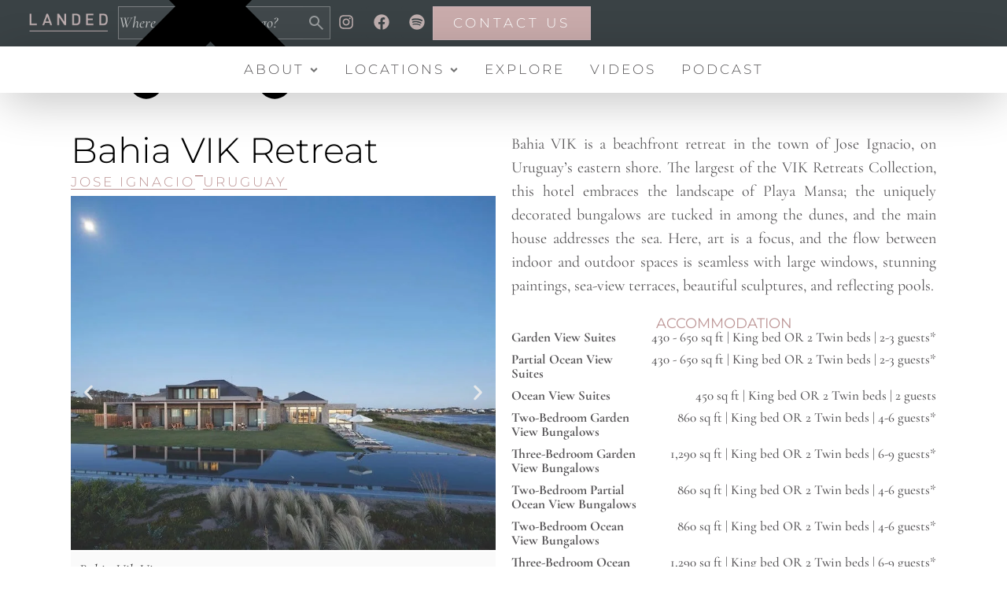

--- FILE ---
content_type: text/html; charset=UTF-8
request_url: https://landedtravel.com/bahia-vik/
body_size: 99616
content:
<!doctype html>
<html lang="en-US">
<head><meta charset="UTF-8"><script>if(navigator.userAgent.match(/MSIE|Internet Explorer/i)||navigator.userAgent.match(/Trident\/7\..*?rv:11/i)){var href=document.location.href;if(!href.match(/[?&]nowprocket/)){if(href.indexOf("?")==-1){if(href.indexOf("#")==-1){document.location.href=href+"?nowprocket=1"}else{document.location.href=href.replace("#","?nowprocket=1#")}}else{if(href.indexOf("#")==-1){document.location.href=href+"&nowprocket=1"}else{document.location.href=href.replace("#","&nowprocket=1#")}}}}</script><script>(()=>{class RocketLazyLoadScripts{constructor(){this.v="2.0.4",this.userEvents=["keydown","keyup","mousedown","mouseup","mousemove","mouseover","mouseout","touchmove","touchstart","touchend","touchcancel","wheel","click","dblclick","input"],this.attributeEvents=["onblur","onclick","oncontextmenu","ondblclick","onfocus","onmousedown","onmouseenter","onmouseleave","onmousemove","onmouseout","onmouseover","onmouseup","onmousewheel","onscroll","onsubmit"]}async t(){this.i(),this.o(),/iP(ad|hone)/.test(navigator.userAgent)&&this.h(),this.u(),this.l(this),this.m(),this.k(this),this.p(this),this._(),await Promise.all([this.R(),this.L()]),this.lastBreath=Date.now(),this.S(this),this.P(),this.D(),this.O(),this.M(),await this.C(this.delayedScripts.normal),await this.C(this.delayedScripts.defer),await this.C(this.delayedScripts.async),await this.T(),await this.F(),await this.j(),await this.A(),window.dispatchEvent(new Event("rocket-allScriptsLoaded")),this.everythingLoaded=!0,this.lastTouchEnd&&await new Promise(t=>setTimeout(t,500-Date.now()+this.lastTouchEnd)),this.I(),this.H(),this.U(),this.W()}i(){this.CSPIssue=sessionStorage.getItem("rocketCSPIssue"),document.addEventListener("securitypolicyviolation",t=>{this.CSPIssue||"script-src-elem"!==t.violatedDirective||"data"!==t.blockedURI||(this.CSPIssue=!0,sessionStorage.setItem("rocketCSPIssue",!0))},{isRocket:!0})}o(){window.addEventListener("pageshow",t=>{this.persisted=t.persisted,this.realWindowLoadedFired=!0},{isRocket:!0}),window.addEventListener("pagehide",()=>{this.onFirstUserAction=null},{isRocket:!0})}h(){let t;function e(e){t=e}window.addEventListener("touchstart",e,{isRocket:!0}),window.addEventListener("touchend",function i(o){o.changedTouches[0]&&t.changedTouches[0]&&Math.abs(o.changedTouches[0].pageX-t.changedTouches[0].pageX)<10&&Math.abs(o.changedTouches[0].pageY-t.changedTouches[0].pageY)<10&&o.timeStamp-t.timeStamp<200&&(window.removeEventListener("touchstart",e,{isRocket:!0}),window.removeEventListener("touchend",i,{isRocket:!0}),"INPUT"===o.target.tagName&&"text"===o.target.type||(o.target.dispatchEvent(new TouchEvent("touchend",{target:o.target,bubbles:!0})),o.target.dispatchEvent(new MouseEvent("mouseover",{target:o.target,bubbles:!0})),o.target.dispatchEvent(new PointerEvent("click",{target:o.target,bubbles:!0,cancelable:!0,detail:1,clientX:o.changedTouches[0].clientX,clientY:o.changedTouches[0].clientY})),event.preventDefault()))},{isRocket:!0})}q(t){this.userActionTriggered||("mousemove"!==t.type||this.firstMousemoveIgnored?"keyup"===t.type||"mouseover"===t.type||"mouseout"===t.type||(this.userActionTriggered=!0,this.onFirstUserAction&&this.onFirstUserAction()):this.firstMousemoveIgnored=!0),"click"===t.type&&t.preventDefault(),t.stopPropagation(),t.stopImmediatePropagation(),"touchstart"===this.lastEvent&&"touchend"===t.type&&(this.lastTouchEnd=Date.now()),"click"===t.type&&(this.lastTouchEnd=0),this.lastEvent=t.type,t.composedPath&&t.composedPath()[0].getRootNode()instanceof ShadowRoot&&(t.rocketTarget=t.composedPath()[0]),this.savedUserEvents.push(t)}u(){this.savedUserEvents=[],this.userEventHandler=this.q.bind(this),this.userEvents.forEach(t=>window.addEventListener(t,this.userEventHandler,{passive:!1,isRocket:!0})),document.addEventListener("visibilitychange",this.userEventHandler,{isRocket:!0})}U(){this.userEvents.forEach(t=>window.removeEventListener(t,this.userEventHandler,{passive:!1,isRocket:!0})),document.removeEventListener("visibilitychange",this.userEventHandler,{isRocket:!0}),this.savedUserEvents.forEach(t=>{(t.rocketTarget||t.target).dispatchEvent(new window[t.constructor.name](t.type,t))})}m(){const t="return false",e=Array.from(this.attributeEvents,t=>"data-rocket-"+t),i="["+this.attributeEvents.join("],[")+"]",o="[data-rocket-"+this.attributeEvents.join("],[data-rocket-")+"]",s=(e,i,o)=>{o&&o!==t&&(e.setAttribute("data-rocket-"+i,o),e["rocket"+i]=new Function("event",o),e.setAttribute(i,t))};new MutationObserver(t=>{for(const n of t)"attributes"===n.type&&(n.attributeName.startsWith("data-rocket-")||this.everythingLoaded?n.attributeName.startsWith("data-rocket-")&&this.everythingLoaded&&this.N(n.target,n.attributeName.substring(12)):s(n.target,n.attributeName,n.target.getAttribute(n.attributeName))),"childList"===n.type&&n.addedNodes.forEach(t=>{if(t.nodeType===Node.ELEMENT_NODE)if(this.everythingLoaded)for(const i of[t,...t.querySelectorAll(o)])for(const t of i.getAttributeNames())e.includes(t)&&this.N(i,t.substring(12));else for(const e of[t,...t.querySelectorAll(i)])for(const t of e.getAttributeNames())this.attributeEvents.includes(t)&&s(e,t,e.getAttribute(t))})}).observe(document,{subtree:!0,childList:!0,attributeFilter:[...this.attributeEvents,...e]})}I(){this.attributeEvents.forEach(t=>{document.querySelectorAll("[data-rocket-"+t+"]").forEach(e=>{this.N(e,t)})})}N(t,e){const i=t.getAttribute("data-rocket-"+e);i&&(t.setAttribute(e,i),t.removeAttribute("data-rocket-"+e))}k(t){Object.defineProperty(HTMLElement.prototype,"onclick",{get(){return this.rocketonclick||null},set(e){this.rocketonclick=e,this.setAttribute(t.everythingLoaded?"onclick":"data-rocket-onclick","this.rocketonclick(event)")}})}S(t){function e(e,i){let o=e[i];e[i]=null,Object.defineProperty(e,i,{get:()=>o,set(s){t.everythingLoaded?o=s:e["rocket"+i]=o=s}})}e(document,"onreadystatechange"),e(window,"onload"),e(window,"onpageshow");try{Object.defineProperty(document,"readyState",{get:()=>t.rocketReadyState,set(e){t.rocketReadyState=e},configurable:!0}),document.readyState="loading"}catch(t){console.log("WPRocket DJE readyState conflict, bypassing")}}l(t){this.originalAddEventListener=EventTarget.prototype.addEventListener,this.originalRemoveEventListener=EventTarget.prototype.removeEventListener,this.savedEventListeners=[],EventTarget.prototype.addEventListener=function(e,i,o){o&&o.isRocket||!t.B(e,this)&&!t.userEvents.includes(e)||t.B(e,this)&&!t.userActionTriggered||e.startsWith("rocket-")||t.everythingLoaded?t.originalAddEventListener.call(this,e,i,o):(t.savedEventListeners.push({target:this,remove:!1,type:e,func:i,options:o}),"mouseenter"!==e&&"mouseleave"!==e||t.originalAddEventListener.call(this,e,t.savedUserEvents.push,o))},EventTarget.prototype.removeEventListener=function(e,i,o){o&&o.isRocket||!t.B(e,this)&&!t.userEvents.includes(e)||t.B(e,this)&&!t.userActionTriggered||e.startsWith("rocket-")||t.everythingLoaded?t.originalRemoveEventListener.call(this,e,i,o):t.savedEventListeners.push({target:this,remove:!0,type:e,func:i,options:o})}}J(t,e){this.savedEventListeners=this.savedEventListeners.filter(i=>{let o=i.type,s=i.target||window;return e!==o||t!==s||(this.B(o,s)&&(i.type="rocket-"+o),this.$(i),!1)})}H(){EventTarget.prototype.addEventListener=this.originalAddEventListener,EventTarget.prototype.removeEventListener=this.originalRemoveEventListener,this.savedEventListeners.forEach(t=>this.$(t))}$(t){t.remove?this.originalRemoveEventListener.call(t.target,t.type,t.func,t.options):this.originalAddEventListener.call(t.target,t.type,t.func,t.options)}p(t){let e;function i(e){return t.everythingLoaded?e:e.split(" ").map(t=>"load"===t||t.startsWith("load.")?"rocket-jquery-load":t).join(" ")}function o(o){function s(e){const s=o.fn[e];o.fn[e]=o.fn.init.prototype[e]=function(){return this[0]===window&&t.userActionTriggered&&("string"==typeof arguments[0]||arguments[0]instanceof String?arguments[0]=i(arguments[0]):"object"==typeof arguments[0]&&Object.keys(arguments[0]).forEach(t=>{const e=arguments[0][t];delete arguments[0][t],arguments[0][i(t)]=e})),s.apply(this,arguments),this}}if(o&&o.fn&&!t.allJQueries.includes(o)){const e={DOMContentLoaded:[],"rocket-DOMContentLoaded":[]};for(const t in e)document.addEventListener(t,()=>{e[t].forEach(t=>t())},{isRocket:!0});o.fn.ready=o.fn.init.prototype.ready=function(i){function s(){parseInt(o.fn.jquery)>2?setTimeout(()=>i.bind(document)(o)):i.bind(document)(o)}return"function"==typeof i&&(t.realDomReadyFired?!t.userActionTriggered||t.fauxDomReadyFired?s():e["rocket-DOMContentLoaded"].push(s):e.DOMContentLoaded.push(s)),o([])},s("on"),s("one"),s("off"),t.allJQueries.push(o)}e=o}t.allJQueries=[],o(window.jQuery),Object.defineProperty(window,"jQuery",{get:()=>e,set(t){o(t)}})}P(){const t=new Map;document.write=document.writeln=function(e){const i=document.currentScript,o=document.createRange(),s=i.parentElement;let n=t.get(i);void 0===n&&(n=i.nextSibling,t.set(i,n));const c=document.createDocumentFragment();o.setStart(c,0),c.appendChild(o.createContextualFragment(e)),s.insertBefore(c,n)}}async R(){return new Promise(t=>{this.userActionTriggered?t():this.onFirstUserAction=t})}async L(){return new Promise(t=>{document.addEventListener("DOMContentLoaded",()=>{this.realDomReadyFired=!0,t()},{isRocket:!0})})}async j(){return this.realWindowLoadedFired?Promise.resolve():new Promise(t=>{window.addEventListener("load",t,{isRocket:!0})})}M(){this.pendingScripts=[];this.scriptsMutationObserver=new MutationObserver(t=>{for(const e of t)e.addedNodes.forEach(t=>{"SCRIPT"!==t.tagName||t.noModule||t.isWPRocket||this.pendingScripts.push({script:t,promise:new Promise(e=>{const i=()=>{const i=this.pendingScripts.findIndex(e=>e.script===t);i>=0&&this.pendingScripts.splice(i,1),e()};t.addEventListener("load",i,{isRocket:!0}),t.addEventListener("error",i,{isRocket:!0}),setTimeout(i,1e3)})})})}),this.scriptsMutationObserver.observe(document,{childList:!0,subtree:!0})}async F(){await this.X(),this.pendingScripts.length?(await this.pendingScripts[0].promise,await this.F()):this.scriptsMutationObserver.disconnect()}D(){this.delayedScripts={normal:[],async:[],defer:[]},document.querySelectorAll("script[type$=rocketlazyloadscript]").forEach(t=>{t.hasAttribute("data-rocket-src")?t.hasAttribute("async")&&!1!==t.async?this.delayedScripts.async.push(t):t.hasAttribute("defer")&&!1!==t.defer||"module"===t.getAttribute("data-rocket-type")?this.delayedScripts.defer.push(t):this.delayedScripts.normal.push(t):this.delayedScripts.normal.push(t)})}async _(){await this.L();let t=[];document.querySelectorAll("script[type$=rocketlazyloadscript][data-rocket-src]").forEach(e=>{let i=e.getAttribute("data-rocket-src");if(i&&!i.startsWith("data:")){i.startsWith("//")&&(i=location.protocol+i);try{const o=new URL(i).origin;o!==location.origin&&t.push({src:o,crossOrigin:e.crossOrigin||"module"===e.getAttribute("data-rocket-type")})}catch(t){}}}),t=[...new Map(t.map(t=>[JSON.stringify(t),t])).values()],this.Y(t,"preconnect")}async G(t){if(await this.K(),!0!==t.noModule||!("noModule"in HTMLScriptElement.prototype))return new Promise(e=>{let i;function o(){(i||t).setAttribute("data-rocket-status","executed"),e()}try{if(navigator.userAgent.includes("Firefox/")||""===navigator.vendor||this.CSPIssue)i=document.createElement("script"),[...t.attributes].forEach(t=>{let e=t.nodeName;"type"!==e&&("data-rocket-type"===e&&(e="type"),"data-rocket-src"===e&&(e="src"),i.setAttribute(e,t.nodeValue))}),t.text&&(i.text=t.text),t.nonce&&(i.nonce=t.nonce),i.hasAttribute("src")?(i.addEventListener("load",o,{isRocket:!0}),i.addEventListener("error",()=>{i.setAttribute("data-rocket-status","failed-network"),e()},{isRocket:!0}),setTimeout(()=>{i.isConnected||e()},1)):(i.text=t.text,o()),i.isWPRocket=!0,t.parentNode.replaceChild(i,t);else{const i=t.getAttribute("data-rocket-type"),s=t.getAttribute("data-rocket-src");i?(t.type=i,t.removeAttribute("data-rocket-type")):t.removeAttribute("type"),t.addEventListener("load",o,{isRocket:!0}),t.addEventListener("error",i=>{this.CSPIssue&&i.target.src.startsWith("data:")?(console.log("WPRocket: CSP fallback activated"),t.removeAttribute("src"),this.G(t).then(e)):(t.setAttribute("data-rocket-status","failed-network"),e())},{isRocket:!0}),s?(t.fetchPriority="high",t.removeAttribute("data-rocket-src"),t.src=s):t.src="data:text/javascript;base64,"+window.btoa(unescape(encodeURIComponent(t.text)))}}catch(i){t.setAttribute("data-rocket-status","failed-transform"),e()}});t.setAttribute("data-rocket-status","skipped")}async C(t){const e=t.shift();return e?(e.isConnected&&await this.G(e),this.C(t)):Promise.resolve()}O(){this.Y([...this.delayedScripts.normal,...this.delayedScripts.defer,...this.delayedScripts.async],"preload")}Y(t,e){this.trash=this.trash||[];let i=!0;var o=document.createDocumentFragment();t.forEach(t=>{const s=t.getAttribute&&t.getAttribute("data-rocket-src")||t.src;if(s&&!s.startsWith("data:")){const n=document.createElement("link");n.href=s,n.rel=e,"preconnect"!==e&&(n.as="script",n.fetchPriority=i?"high":"low"),t.getAttribute&&"module"===t.getAttribute("data-rocket-type")&&(n.crossOrigin=!0),t.crossOrigin&&(n.crossOrigin=t.crossOrigin),t.integrity&&(n.integrity=t.integrity),t.nonce&&(n.nonce=t.nonce),o.appendChild(n),this.trash.push(n),i=!1}}),document.head.appendChild(o)}W(){this.trash.forEach(t=>t.remove())}async T(){try{document.readyState="interactive"}catch(t){}this.fauxDomReadyFired=!0;try{await this.K(),this.J(document,"readystatechange"),document.dispatchEvent(new Event("rocket-readystatechange")),await this.K(),document.rocketonreadystatechange&&document.rocketonreadystatechange(),await this.K(),this.J(document,"DOMContentLoaded"),document.dispatchEvent(new Event("rocket-DOMContentLoaded")),await this.K(),this.J(window,"DOMContentLoaded"),window.dispatchEvent(new Event("rocket-DOMContentLoaded"))}catch(t){console.error(t)}}async A(){try{document.readyState="complete"}catch(t){}try{await this.K(),this.J(document,"readystatechange"),document.dispatchEvent(new Event("rocket-readystatechange")),await this.K(),document.rocketonreadystatechange&&document.rocketonreadystatechange(),await this.K(),this.J(window,"load"),window.dispatchEvent(new Event("rocket-load")),await this.K(),window.rocketonload&&window.rocketonload(),await this.K(),this.allJQueries.forEach(t=>t(window).trigger("rocket-jquery-load")),await this.K(),this.J(window,"pageshow");const t=new Event("rocket-pageshow");t.persisted=this.persisted,window.dispatchEvent(t),await this.K(),window.rocketonpageshow&&window.rocketonpageshow({persisted:this.persisted})}catch(t){console.error(t)}}async K(){Date.now()-this.lastBreath>45&&(await this.X(),this.lastBreath=Date.now())}async X(){return document.hidden?new Promise(t=>setTimeout(t)):new Promise(t=>requestAnimationFrame(t))}B(t,e){return e===document&&"readystatechange"===t||(e===document&&"DOMContentLoaded"===t||(e===window&&"DOMContentLoaded"===t||(e===window&&"load"===t||e===window&&"pageshow"===t)))}static run(){(new RocketLazyLoadScripts).t()}}RocketLazyLoadScripts.run()})();</script>
	
	<meta name="viewport" content="width=device-width, initial-scale=1">
	<link rel="profile" href="https://gmpg.org/xfn/11">
	<meta name='robots' content='index, follow, max-image-preview:large, max-snippet:-1, max-video-preview:-1' />

	<!-- This site is optimized with the Yoast SEO plugin v26.8 - https://yoast.com/product/yoast-seo-wordpress/ -->
	<title>Bahia Vik: Luxury Beachfront Retreat in Jose Ignacio, Uraguay | LANDED Travel</title>
<link crossorigin data-rocket-preload as="font" href="https://landedtravel.com/wp-content/cache/fonts/1/google-fonts/fonts/s/cormorantgaramond/v21/co3ZmX5slCNuHLi8bLeY9MK7whWMhyjYrEtImSo.woff2" rel="preload">
<link crossorigin data-rocket-preload as="font" href="https://landedtravel.com/wp-content/cache/fonts/1/google-fonts/fonts/s/cormorantgaramond/v21/co3bmX5slCNuHLi8bLeY9MK7whWMhyjYqXtK.woff2" rel="preload">
<link crossorigin data-rocket-preload as="font" href="https://landedtravel.com/wp-content/cache/fonts/1/google-fonts/fonts/s/montserrat/v31/JTUSjIg1_i6t8kCHKm459Wlhyw.woff2" rel="preload">
<style id="wpr-usedcss">img:is([sizes=auto i],[sizes^="auto," i]){contain-intrinsic-size:3000px 1500px}img.emoji{display:inline!important;border:none!important;box-shadow:none!important;height:1em!important;width:1em!important;margin:0 .07em!important;vertical-align:-.1em!important;background:0 0!important;padding:0!important}:where(.wp-block-button__link){border-radius:9999px;box-shadow:none;padding:calc(.667em + 2px) calc(1.333em + 2px);text-decoration:none}:root :where(.wp-block-button .wp-block-button__link.is-style-outline),:root :where(.wp-block-button.is-style-outline>.wp-block-button__link){border:2px solid;padding:.667em 1.333em}:root :where(.wp-block-button .wp-block-button__link.is-style-outline:not(.has-text-color)),:root :where(.wp-block-button.is-style-outline>.wp-block-button__link:not(.has-text-color)){color:currentColor}:root :where(.wp-block-button .wp-block-button__link.is-style-outline:not(.has-background)),:root :where(.wp-block-button.is-style-outline>.wp-block-button__link:not(.has-background)){background-color:initial;background-image:none}:where(.wp-block-calendar table:not(.has-background) th){background:#ddd}:where(.wp-block-columns){margin-bottom:1.75em}:where(.wp-block-columns.has-background){padding:1.25em 2.375em}:where(.wp-block-post-comments input[type=submit]){border:none}:where(.wp-block-cover-image:not(.has-text-color)),:where(.wp-block-cover:not(.has-text-color)){color:#fff}:where(.wp-block-cover-image.is-light:not(.has-text-color)),:where(.wp-block-cover.is-light:not(.has-text-color)){color:#000}:root :where(.wp-block-cover h1:not(.has-text-color)),:root :where(.wp-block-cover h2:not(.has-text-color)),:root :where(.wp-block-cover h3:not(.has-text-color)),:root :where(.wp-block-cover h4:not(.has-text-color)),:root :where(.wp-block-cover h5:not(.has-text-color)),:root :where(.wp-block-cover h6:not(.has-text-color)),:root :where(.wp-block-cover p:not(.has-text-color)){color:inherit}:where(.wp-block-file){margin-bottom:1.5em}:where(.wp-block-file__button){border-radius:2em;display:inline-block;padding:.5em 1em}:where(.wp-block-file__button):where(a):active,:where(.wp-block-file__button):where(a):focus,:where(.wp-block-file__button):where(a):hover,:where(.wp-block-file__button):where(a):visited{box-shadow:none;color:#fff;opacity:.85;text-decoration:none}:where(.wp-block-form-input__input){font-size:1em;margin-bottom:.5em;padding:0 .5em}:where(.wp-block-form-input__input)[type=date],:where(.wp-block-form-input__input)[type=datetime-local],:where(.wp-block-form-input__input)[type=datetime],:where(.wp-block-form-input__input)[type=email],:where(.wp-block-form-input__input)[type=month],:where(.wp-block-form-input__input)[type=number],:where(.wp-block-form-input__input)[type=password],:where(.wp-block-form-input__input)[type=search],:where(.wp-block-form-input__input)[type=tel],:where(.wp-block-form-input__input)[type=text],:where(.wp-block-form-input__input)[type=time],:where(.wp-block-form-input__input)[type=url],:where(.wp-block-form-input__input)[type=week]{border-style:solid;border-width:1px;line-height:2;min-height:2em}:where(.wp-block-group.wp-block-group-is-layout-constrained){position:relative}:root :where(.wp-block-image.is-style-rounded img,.wp-block-image .is-style-rounded img){border-radius:9999px}:where(.wp-block-latest-comments:not([style*=line-height] .wp-block-latest-comments__comment)){line-height:1.1}:where(.wp-block-latest-comments:not([style*=line-height] .wp-block-latest-comments__comment-excerpt p)){line-height:1.8}:root :where(.wp-block-latest-posts.is-grid){padding:0}:root :where(.wp-block-latest-posts.wp-block-latest-posts__list){padding-left:0}ul{box-sizing:border-box}:root :where(.wp-block-list.has-background){padding:1.25em 2.375em}:where(.wp-block-navigation.has-background .wp-block-navigation-item a:not(.wp-element-button)),:where(.wp-block-navigation.has-background .wp-block-navigation-submenu a:not(.wp-element-button)){padding:.5em 1em}:where(.wp-block-navigation .wp-block-navigation__submenu-container .wp-block-navigation-item a:not(.wp-element-button)),:where(.wp-block-navigation .wp-block-navigation__submenu-container .wp-block-navigation-submenu a:not(.wp-element-button)),:where(.wp-block-navigation .wp-block-navigation__submenu-container .wp-block-navigation-submenu button.wp-block-navigation-item__content),:where(.wp-block-navigation .wp-block-navigation__submenu-container .wp-block-pages-list__item button.wp-block-navigation-item__content){padding:.5em 1em}:root :where(p.has-background){padding:1.25em 2.375em}:where(p.has-text-color:not(.has-link-color)) a{color:inherit}:where(.wp-block-post-comments-form input:not([type=submit])),:where(.wp-block-post-comments-form textarea){border:1px solid #949494;font-family:inherit;font-size:1em}:where(.wp-block-post-comments-form input:where(:not([type=submit]):not([type=checkbox]))),:where(.wp-block-post-comments-form textarea){padding:calc(.667em + 2px)}:where(.wp-block-post-excerpt){box-sizing:border-box;margin-bottom:var(--wp--style--block-gap);margin-top:var(--wp--style--block-gap)}:where(.wp-block-preformatted.has-background){padding:1.25em 2.375em}:where(.wp-block-search__button){border:1px solid #ccc;padding:6px 10px}:where(.wp-block-search__input){appearance:none;border:1px solid #949494;flex-grow:1;font-family:inherit;font-size:inherit;font-style:inherit;font-weight:inherit;letter-spacing:inherit;line-height:inherit;margin-left:0;margin-right:0;min-width:3rem;padding:8px;text-decoration:unset!important;text-transform:inherit}:where(.wp-block-search__button-inside .wp-block-search__inside-wrapper){background-color:#fff;border:1px solid #949494;box-sizing:border-box;padding:4px}:where(.wp-block-search__button-inside .wp-block-search__inside-wrapper) .wp-block-search__input{border:none;border-radius:0;padding:0 4px}:where(.wp-block-search__button-inside .wp-block-search__inside-wrapper) .wp-block-search__input:focus{outline:0}:where(.wp-block-search__button-inside .wp-block-search__inside-wrapper) :where(.wp-block-search__button){padding:4px 8px}:root :where(.wp-block-separator.is-style-dots){height:auto;line-height:1;text-align:center}:root :where(.wp-block-separator.is-style-dots):before{color:currentColor;content:"···";font-family:serif;font-size:1.5em;letter-spacing:2em;padding-left:2em}:root :where(.wp-block-site-logo.is-style-rounded){border-radius:9999px}:where(.wp-block-social-links:not(.is-style-logos-only)) .wp-social-link{background-color:#f0f0f0;color:#444}:where(.wp-block-social-links:not(.is-style-logos-only)) .wp-social-link-amazon{background-color:#f90;color:#fff}:where(.wp-block-social-links:not(.is-style-logos-only)) .wp-social-link-bandcamp{background-color:#1ea0c3;color:#fff}:where(.wp-block-social-links:not(.is-style-logos-only)) .wp-social-link-behance{background-color:#0757fe;color:#fff}:where(.wp-block-social-links:not(.is-style-logos-only)) .wp-social-link-bluesky{background-color:#0a7aff;color:#fff}:where(.wp-block-social-links:not(.is-style-logos-only)) .wp-social-link-codepen{background-color:#1e1f26;color:#fff}:where(.wp-block-social-links:not(.is-style-logos-only)) .wp-social-link-deviantart{background-color:#02e49b;color:#fff}:where(.wp-block-social-links:not(.is-style-logos-only)) .wp-social-link-discord{background-color:#5865f2;color:#fff}:where(.wp-block-social-links:not(.is-style-logos-only)) .wp-social-link-dribbble{background-color:#e94c89;color:#fff}:where(.wp-block-social-links:not(.is-style-logos-only)) .wp-social-link-dropbox{background-color:#4280ff;color:#fff}:where(.wp-block-social-links:not(.is-style-logos-only)) .wp-social-link-etsy{background-color:#f45800;color:#fff}:where(.wp-block-social-links:not(.is-style-logos-only)) .wp-social-link-facebook{background-color:#0866ff;color:#fff}:where(.wp-block-social-links:not(.is-style-logos-only)) .wp-social-link-fivehundredpx{background-color:#000;color:#fff}:where(.wp-block-social-links:not(.is-style-logos-only)) .wp-social-link-flickr{background-color:#0461dd;color:#fff}:where(.wp-block-social-links:not(.is-style-logos-only)) .wp-social-link-foursquare{background-color:#e65678;color:#fff}:where(.wp-block-social-links:not(.is-style-logos-only)) .wp-social-link-github{background-color:#24292d;color:#fff}:where(.wp-block-social-links:not(.is-style-logos-only)) .wp-social-link-goodreads{background-color:#eceadd;color:#382110}:where(.wp-block-social-links:not(.is-style-logos-only)) .wp-social-link-google{background-color:#ea4434;color:#fff}:where(.wp-block-social-links:not(.is-style-logos-only)) .wp-social-link-gravatar{background-color:#1d4fc4;color:#fff}:where(.wp-block-social-links:not(.is-style-logos-only)) .wp-social-link-instagram{background-color:#f00075;color:#fff}:where(.wp-block-social-links:not(.is-style-logos-only)) .wp-social-link-lastfm{background-color:#e21b24;color:#fff}:where(.wp-block-social-links:not(.is-style-logos-only)) .wp-social-link-linkedin{background-color:#0d66c2;color:#fff}:where(.wp-block-social-links:not(.is-style-logos-only)) .wp-social-link-mastodon{background-color:#3288d4;color:#fff}:where(.wp-block-social-links:not(.is-style-logos-only)) .wp-social-link-medium{background-color:#000;color:#fff}:where(.wp-block-social-links:not(.is-style-logos-only)) .wp-social-link-meetup{background-color:#f6405f;color:#fff}:where(.wp-block-social-links:not(.is-style-logos-only)) .wp-social-link-patreon{background-color:#000;color:#fff}:where(.wp-block-social-links:not(.is-style-logos-only)) .wp-social-link-pinterest{background-color:#e60122;color:#fff}:where(.wp-block-social-links:not(.is-style-logos-only)) .wp-social-link-pocket{background-color:#ef4155;color:#fff}:where(.wp-block-social-links:not(.is-style-logos-only)) .wp-social-link-reddit{background-color:#ff4500;color:#fff}:where(.wp-block-social-links:not(.is-style-logos-only)) .wp-social-link-skype{background-color:#0478d7;color:#fff}:where(.wp-block-social-links:not(.is-style-logos-only)) .wp-social-link-snapchat{background-color:#fefc00;color:#fff;stroke:#000}:where(.wp-block-social-links:not(.is-style-logos-only)) .wp-social-link-soundcloud{background-color:#ff5600;color:#fff}:where(.wp-block-social-links:not(.is-style-logos-only)) .wp-social-link-spotify{background-color:#1bd760;color:#fff}:where(.wp-block-social-links:not(.is-style-logos-only)) .wp-social-link-telegram{background-color:#2aabee;color:#fff}:where(.wp-block-social-links:not(.is-style-logos-only)) .wp-social-link-threads{background-color:#000;color:#fff}:where(.wp-block-social-links:not(.is-style-logos-only)) .wp-social-link-tiktok{background-color:#000;color:#fff}:where(.wp-block-social-links:not(.is-style-logos-only)) .wp-social-link-tumblr{background-color:#011835;color:#fff}:where(.wp-block-social-links:not(.is-style-logos-only)) .wp-social-link-twitch{background-color:#6440a4;color:#fff}:where(.wp-block-social-links:not(.is-style-logos-only)) .wp-social-link-twitter{background-color:#1da1f2;color:#fff}:where(.wp-block-social-links:not(.is-style-logos-only)) .wp-social-link-vimeo{background-color:#1eb7ea;color:#fff}:where(.wp-block-social-links:not(.is-style-logos-only)) .wp-social-link-vk{background-color:#4680c2;color:#fff}:where(.wp-block-social-links:not(.is-style-logos-only)) .wp-social-link-wordpress{background-color:#3499cd;color:#fff}:where(.wp-block-social-links:not(.is-style-logos-only)) .wp-social-link-whatsapp{background-color:#25d366;color:#fff}:where(.wp-block-social-links:not(.is-style-logos-only)) .wp-social-link-x{background-color:#000;color:#fff}:where(.wp-block-social-links:not(.is-style-logos-only)) .wp-social-link-yelp{background-color:#d32422;color:#fff}:where(.wp-block-social-links:not(.is-style-logos-only)) .wp-social-link-youtube{background-color:red;color:#fff}:where(.wp-block-social-links.is-style-logos-only) .wp-social-link{background:0 0}:where(.wp-block-social-links.is-style-logos-only) .wp-social-link svg{height:1.25em;width:1.25em}:where(.wp-block-social-links.is-style-logos-only) .wp-social-link-amazon{color:#f90}:where(.wp-block-social-links.is-style-logos-only) .wp-social-link-bandcamp{color:#1ea0c3}:where(.wp-block-social-links.is-style-logos-only) .wp-social-link-behance{color:#0757fe}:where(.wp-block-social-links.is-style-logos-only) .wp-social-link-bluesky{color:#0a7aff}:where(.wp-block-social-links.is-style-logos-only) .wp-social-link-codepen{color:#1e1f26}:where(.wp-block-social-links.is-style-logos-only) .wp-social-link-deviantart{color:#02e49b}:where(.wp-block-social-links.is-style-logos-only) .wp-social-link-discord{color:#5865f2}:where(.wp-block-social-links.is-style-logos-only) .wp-social-link-dribbble{color:#e94c89}:where(.wp-block-social-links.is-style-logos-only) .wp-social-link-dropbox{color:#4280ff}:where(.wp-block-social-links.is-style-logos-only) .wp-social-link-etsy{color:#f45800}:where(.wp-block-social-links.is-style-logos-only) .wp-social-link-facebook{color:#0866ff}:where(.wp-block-social-links.is-style-logos-only) .wp-social-link-fivehundredpx{color:#000}:where(.wp-block-social-links.is-style-logos-only) .wp-social-link-flickr{color:#0461dd}:where(.wp-block-social-links.is-style-logos-only) .wp-social-link-foursquare{color:#e65678}:where(.wp-block-social-links.is-style-logos-only) .wp-social-link-github{color:#24292d}:where(.wp-block-social-links.is-style-logos-only) .wp-social-link-goodreads{color:#382110}:where(.wp-block-social-links.is-style-logos-only) .wp-social-link-google{color:#ea4434}:where(.wp-block-social-links.is-style-logos-only) .wp-social-link-gravatar{color:#1d4fc4}:where(.wp-block-social-links.is-style-logos-only) .wp-social-link-instagram{color:#f00075}:where(.wp-block-social-links.is-style-logos-only) .wp-social-link-lastfm{color:#e21b24}:where(.wp-block-social-links.is-style-logos-only) .wp-social-link-linkedin{color:#0d66c2}:where(.wp-block-social-links.is-style-logos-only) .wp-social-link-mastodon{color:#3288d4}:where(.wp-block-social-links.is-style-logos-only) .wp-social-link-medium{color:#000}:where(.wp-block-social-links.is-style-logos-only) .wp-social-link-meetup{color:#f6405f}:where(.wp-block-social-links.is-style-logos-only) .wp-social-link-patreon{color:#000}:where(.wp-block-social-links.is-style-logos-only) .wp-social-link-pinterest{color:#e60122}:where(.wp-block-social-links.is-style-logos-only) .wp-social-link-pocket{color:#ef4155}:where(.wp-block-social-links.is-style-logos-only) .wp-social-link-reddit{color:#ff4500}:where(.wp-block-social-links.is-style-logos-only) .wp-social-link-skype{color:#0478d7}:where(.wp-block-social-links.is-style-logos-only) .wp-social-link-snapchat{color:#fff;stroke:#000}:where(.wp-block-social-links.is-style-logos-only) .wp-social-link-soundcloud{color:#ff5600}:where(.wp-block-social-links.is-style-logos-only) .wp-social-link-spotify{color:#1bd760}:where(.wp-block-social-links.is-style-logos-only) .wp-social-link-telegram{color:#2aabee}:where(.wp-block-social-links.is-style-logos-only) .wp-social-link-threads{color:#000}:where(.wp-block-social-links.is-style-logos-only) .wp-social-link-tiktok{color:#000}:where(.wp-block-social-links.is-style-logos-only) .wp-social-link-tumblr{color:#011835}:where(.wp-block-social-links.is-style-logos-only) .wp-social-link-twitch{color:#6440a4}:where(.wp-block-social-links.is-style-logos-only) .wp-social-link-twitter{color:#1da1f2}:where(.wp-block-social-links.is-style-logos-only) .wp-social-link-vimeo{color:#1eb7ea}:where(.wp-block-social-links.is-style-logos-only) .wp-social-link-vk{color:#4680c2}:where(.wp-block-social-links.is-style-logos-only) .wp-social-link-whatsapp{color:#25d366}:where(.wp-block-social-links.is-style-logos-only) .wp-social-link-wordpress{color:#3499cd}:where(.wp-block-social-links.is-style-logos-only) .wp-social-link-x{color:#000}:where(.wp-block-social-links.is-style-logos-only) .wp-social-link-yelp{color:#d32422}:where(.wp-block-social-links.is-style-logos-only) .wp-social-link-youtube{color:red}:root :where(.wp-block-social-links .wp-social-link a){padding:.25em}:root :where(.wp-block-social-links.is-style-logos-only .wp-social-link a){padding:0}:root :where(.wp-block-social-links.is-style-pill-shape .wp-social-link a){padding-left:.6666666667em;padding-right:.6666666667em}:root :where(.wp-block-tag-cloud.is-style-outline){display:flex;flex-wrap:wrap;gap:1ch}:root :where(.wp-block-tag-cloud.is-style-outline a){border:1px solid;font-size:unset!important;margin-right:0;padding:1ch 2ch;text-decoration:none!important}:root :where(.wp-block-table-of-contents){box-sizing:border-box}:where(.wp-block-term-description){box-sizing:border-box;margin-bottom:var(--wp--style--block-gap);margin-top:var(--wp--style--block-gap)}:where(pre.wp-block-verse){font-family:inherit}:root{--wp-block-synced-color:#7a00df;--wp-block-synced-color--rgb:122,0,223;--wp-bound-block-color:var(--wp-block-synced-color);--wp-editor-canvas-background:#ddd;--wp-admin-theme-color:#007cba;--wp-admin-theme-color--rgb:0,124,186;--wp-admin-theme-color-darker-10:#006ba1;--wp-admin-theme-color-darker-10--rgb:0,107,160.5;--wp-admin-theme-color-darker-20:#005a87;--wp-admin-theme-color-darker-20--rgb:0,90,135;--wp-admin-border-width-focus:2px}@media (min-resolution:192dpi){:root{--wp-admin-border-width-focus:1.5px}}:root{--wp--preset--font-size--normal:16px;--wp--preset--font-size--huge:42px}.screen-reader-text{border:0;clip-path:inset(50%);height:1px;margin:-1px;overflow:hidden;padding:0;position:absolute;width:1px;word-wrap:normal!important}.screen-reader-text:focus{background-color:#ddd;clip-path:none;color:#444;display:block;font-size:1em;height:auto;left:5px;line-height:normal;padding:15px 23px 14px;text-decoration:none;top:5px;width:auto;z-index:100000}html :where(.has-border-color){border-style:solid}html :where([style*=border-top-color]){border-top-style:solid}html :where([style*=border-right-color]){border-right-style:solid}html :where([style*=border-bottom-color]){border-bottom-style:solid}html :where([style*=border-left-color]){border-left-style:solid}html :where([style*=border-width]){border-style:solid}html :where([style*=border-top-width]){border-top-style:solid}html :where([style*=border-right-width]){border-right-style:solid}html :where([style*=border-bottom-width]){border-bottom-style:solid}html :where([style*=border-left-width]){border-left-style:solid}html :where(img[class*=wp-image-]){height:auto;max-width:100%}:where(figure){margin:0 0 1em}html :where(.is-position-sticky){--wp-admin--admin-bar--position-offset:var(--wp-admin--admin-bar--height,0px)}@media screen and (max-width:600px){html :where(.is-position-sticky){--wp-admin--admin-bar--position-offset:0px}}:root{--wp--preset--aspect-ratio--square:1;--wp--preset--aspect-ratio--4-3:4/3;--wp--preset--aspect-ratio--3-4:3/4;--wp--preset--aspect-ratio--3-2:3/2;--wp--preset--aspect-ratio--2-3:2/3;--wp--preset--aspect-ratio--16-9:16/9;--wp--preset--aspect-ratio--9-16:9/16;--wp--preset--color--black:#000000;--wp--preset--color--cyan-bluish-gray:#abb8c3;--wp--preset--color--white:#ffffff;--wp--preset--color--pale-pink:#f78da7;--wp--preset--color--vivid-red:#cf2e2e;--wp--preset--color--luminous-vivid-orange:#ff6900;--wp--preset--color--luminous-vivid-amber:#fcb900;--wp--preset--color--light-green-cyan:#7bdcb5;--wp--preset--color--vivid-green-cyan:#00d084;--wp--preset--color--pale-cyan-blue:#8ed1fc;--wp--preset--color--vivid-cyan-blue:#0693e3;--wp--preset--color--vivid-purple:#9b51e0;--wp--preset--gradient--vivid-cyan-blue-to-vivid-purple:linear-gradient(135deg,rgb(6, 147, 227) 0%,rgb(155, 81, 224) 100%);--wp--preset--gradient--light-green-cyan-to-vivid-green-cyan:linear-gradient(135deg,rgb(122, 220, 180) 0%,rgb(0, 208, 130) 100%);--wp--preset--gradient--luminous-vivid-amber-to-luminous-vivid-orange:linear-gradient(135deg,rgb(252, 185, 0) 0%,rgb(255, 105, 0) 100%);--wp--preset--gradient--luminous-vivid-orange-to-vivid-red:linear-gradient(135deg,rgb(255, 105, 0) 0%,rgb(207, 46, 46) 100%);--wp--preset--gradient--very-light-gray-to-cyan-bluish-gray:linear-gradient(135deg,rgb(238, 238, 238) 0%,rgb(169, 184, 195) 100%);--wp--preset--gradient--cool-to-warm-spectrum:linear-gradient(135deg,rgb(74, 234, 220) 0%,rgb(151, 120, 209) 20%,rgb(207, 42, 186) 40%,rgb(238, 44, 130) 60%,rgb(251, 105, 98) 80%,rgb(254, 248, 76) 100%);--wp--preset--gradient--blush-light-purple:linear-gradient(135deg,rgb(255, 206, 236) 0%,rgb(152, 150, 240) 100%);--wp--preset--gradient--blush-bordeaux:linear-gradient(135deg,rgb(254, 205, 165) 0%,rgb(254, 45, 45) 50%,rgb(107, 0, 62) 100%);--wp--preset--gradient--luminous-dusk:linear-gradient(135deg,rgb(255, 203, 112) 0%,rgb(199, 81, 192) 50%,rgb(65, 88, 208) 100%);--wp--preset--gradient--pale-ocean:linear-gradient(135deg,rgb(255, 245, 203) 0%,rgb(182, 227, 212) 50%,rgb(51, 167, 181) 100%);--wp--preset--gradient--electric-grass:linear-gradient(135deg,rgb(202, 248, 128) 0%,rgb(113, 206, 126) 100%);--wp--preset--gradient--midnight:linear-gradient(135deg,rgb(2, 3, 129) 0%,rgb(40, 116, 252) 100%);--wp--preset--font-size--small:13px;--wp--preset--font-size--medium:20px;--wp--preset--font-size--large:36px;--wp--preset--font-size--x-large:42px;--wp--preset--spacing--20:0.44rem;--wp--preset--spacing--30:0.67rem;--wp--preset--spacing--40:1rem;--wp--preset--spacing--50:1.5rem;--wp--preset--spacing--60:2.25rem;--wp--preset--spacing--70:3.38rem;--wp--preset--spacing--80:5.06rem;--wp--preset--shadow--natural:6px 6px 9px rgba(0, 0, 0, .2);--wp--preset--shadow--deep:12px 12px 50px rgba(0, 0, 0, .4);--wp--preset--shadow--sharp:6px 6px 0px rgba(0, 0, 0, .2);--wp--preset--shadow--outlined:6px 6px 0px -3px rgb(255, 255, 255),6px 6px rgb(0, 0, 0);--wp--preset--shadow--crisp:6px 6px 0px rgb(0, 0, 0)}:root{--wp--style--global--content-size:800px;--wp--style--global--wide-size:1200px}:where(body){margin:0}:where(.wp-site-blocks)>*{margin-block-start:24px;margin-block-end:0}:where(.wp-site-blocks)>:first-child{margin-block-start:0}:where(.wp-site-blocks)>:last-child{margin-block-end:0}:root{--wp--style--block-gap:24px}:root :where(.is-layout-flow)>:first-child{margin-block-start:0}:root :where(.is-layout-flow)>:last-child{margin-block-end:0}:root :where(.is-layout-flow)>*{margin-block-start:24px;margin-block-end:0}:root :where(.is-layout-constrained)>:first-child{margin-block-start:0}:root :where(.is-layout-constrained)>:last-child{margin-block-end:0}:root :where(.is-layout-constrained)>*{margin-block-start:24px;margin-block-end:0}:root :where(.is-layout-flex){gap:24px}:root :where(.is-layout-grid){gap:24px}body{padding-top:0;padding-right:0;padding-bottom:0;padding-left:0}a:where(:not(.wp-element-button)){text-decoration:underline}:root :where(.wp-element-button,.wp-block-button__link){background-color:#32373c;border-width:0;color:#fff;font-family:inherit;font-size:inherit;font-style:inherit;font-weight:inherit;letter-spacing:inherit;line-height:inherit;padding-top:calc(.667em + 2px);padding-right:calc(1.333em + 2px);padding-bottom:calc(.667em + 2px);padding-left:calc(1.333em + 2px);text-decoration:none;text-transform:inherit}:root :where(.wp-block-pullquote){font-size:1.5em;line-height:1.6}html{line-height:1.15;-webkit-text-size-adjust:100%}*,:after,:before{box-sizing:border-box}body{background-color:#fff;color:#333;font-family:-apple-system,BlinkMacSystemFont,'Segoe UI',Roboto,'Helvetica Neue',Arial,'Noto Sans',sans-serif,'Apple Color Emoji','Segoe UI Emoji','Segoe UI Symbol','Noto Color Emoji';font-size:1rem;font-weight:400;line-height:1.5;margin:0;-webkit-font-smoothing:antialiased;-moz-osx-font-smoothing:grayscale}h1,h2,h3,h6{color:inherit;font-family:inherit;font-weight:500;line-height:1.2;margin-block-end:1rem;margin-block-start:.5rem}h1{font-size:2.5rem}h2{font-size:2rem}h3{font-size:1.75rem}h6{font-size:1rem}p{margin-block-end:.9rem;margin-block-start:0}hr{box-sizing:content-box;height:0;overflow:visible}a{background-color:transparent;color:#c36;text-decoration:none}a:active,a:hover{color:#336}a:not([href]):not([tabindex]),a:not([href]):not([tabindex]):focus,a:not([href]):not([tabindex]):hover{color:inherit;text-decoration:none}a:not([href]):not([tabindex]):focus{outline:0}code{font-family:monospace,monospace;font-size:1em}small{font-size:80%}sub{font-size:75%;line-height:0;position:relative;vertical-align:baseline}sub{bottom:-.25em}img{border-style:none;height:auto;max-width:100%}details{display:block}summary{display:list-item}figcaption{color:#333;font-size:16px;font-style:italic;font-weight:400;line-height:1.4}[hidden],template{display:none}@media print{*,:after,:before{background:0 0!important;box-shadow:none!important;color:#000!important;text-shadow:none!important}a,a:visited{text-decoration:underline}a[href]:after{content:" (" attr(href) ")"}a[href^="#"]:after,a[href^="javascript:"]:after{content:""}img,tr{-moz-column-break-inside:avoid;break-inside:avoid}h2,h3,p{orphans:3;widows:3}h2,h3{-moz-column-break-after:avoid;break-after:avoid}}label{display:inline-block;line-height:1;vertical-align:middle}button,input,optgroup,select,textarea{font-family:inherit;font-size:1rem;line-height:1.5;margin:0}input[type=email],input[type=number],input[type=search],input[type=text],input[type=url],select,textarea{border:1px solid #666;border-radius:3px;padding:.5rem 1rem;transition:all .3s;width:100%}input[type=email]:focus,input[type=number]:focus,input[type=search]:focus,input[type=text]:focus,input[type=url]:focus,select:focus,textarea:focus{border-color:#333}button,input{overflow:visible}button,select{text-transform:none}[type=button],[type=reset],[type=submit],button{-webkit-appearance:button;width:auto}[type=button],[type=submit],button{background-color:transparent;border:1px solid #c36;border-radius:3px;color:#c36;display:inline-block;font-size:1rem;font-weight:400;padding:.5rem 1rem;text-align:center;transition:all .3s;-webkit-user-select:none;-moz-user-select:none;user-select:none;white-space:nowrap}[type=button]:focus:not(:focus-visible),[type=submit]:focus:not(:focus-visible),button:focus:not(:focus-visible){outline:0}[type=button]:focus,[type=button]:hover,[type=submit]:focus,[type=submit]:hover,button:focus,button:hover{background-color:#c36;color:#fff;text-decoration:none}[type=button]:not(:disabled),[type=submit]:not(:disabled),button:not(:disabled){cursor:pointer}fieldset{padding:.35em .75em .625em}legend{box-sizing:border-box;color:inherit;display:table;max-width:100%;padding:0;white-space:normal}progress{vertical-align:baseline}textarea{overflow:auto;resize:vertical}[type=checkbox],[type=radio]{box-sizing:border-box;padding:0}[type=number]::-webkit-inner-spin-button,[type=number]::-webkit-outer-spin-button{height:auto}[type=search]{-webkit-appearance:textfield;outline-offset:-2px}[type=search]::-webkit-search-decoration{-webkit-appearance:none}::-webkit-file-upload-button{-webkit-appearance:button;font:inherit}select{display:block}table{background-color:transparent;border-collapse:collapse;border-spacing:0;font-size:.9em;margin-block-end:15px;width:100%}table th{border:1px solid hsla(0,0%,50%,.502);line-height:1.5;padding:15px;vertical-align:top}table th{font-weight:700}table tbody>tr:nth-child(odd)>th{background-color:hsla(0,0%,50%,.071)}table tbody tr:hover>th{background-color:hsla(0,0%,50%,.102)}table tbody+tbody{border-block-start:2px solid hsla(0,0%,50%,.502)}dl,dt,li,ul{background:0 0;border:0;font-size:100%;margin-block-end:0;margin-block-start:0;outline:0;vertical-align:baseline}.pagination{display:flex;justify-content:space-between;margin:20px auto}.sticky{display:block;position:relative}.hide{display:none!important}.screen-reader-text{clip:rect(1px,1px,1px,1px);height:1px;overflow:hidden;position:absolute!important;width:1px;word-wrap:normal!important}.screen-reader-text:focus{background-color:#eee;clip:auto!important;clip-path:none;color:#333;display:block;font-size:1rem;height:auto;left:5px;line-height:normal;padding:12px 24px;text-decoration:none;top:5px;width:auto;z-index:100000}.site-header:not(.dynamic-header){margin-inline-end:auto;margin-inline-start:auto;width:100%}@media(max-width:575px){.site-header:not(.dynamic-header){padding-inline-end:10px;padding-inline-start:10px}}@media(min-width:576px){.site-header:not(.dynamic-header){max-width:500px}}@media(min-width:768px){.site-header:not(.dynamic-header){max-width:600px}}@media(min-width:992px){.site-header:not(.dynamic-header){max-width:800px}}@media(min-width:1200px){.site-header:not(.dynamic-header){max-width:1140px}}.site-header+.elementor{min-height:calc(100vh - 320px)}.site-header{display:flex;flex-wrap:wrap;justify-content:space-between;padding-block-end:1rem;padding-block-start:1rem;position:relative}.site-navigation-toggle-holder{align-items:center;display:flex;padding:8px 15px}.site-navigation-toggle-holder .site-navigation-toggle{align-items:center;background-color:rgba(0,0,0,.05);border:0 solid;border-radius:3px;color:#494c4f;cursor:pointer;display:flex;justify-content:center;padding:.5rem}.site-navigation-dropdown{bottom:0;left:0;margin-block-start:10px;position:absolute;transform-origin:top;transition:max-height .3s,transform .3s;width:100%;z-index:10000}.site-navigation-toggle-holder:not(.elementor-active)+.site-navigation-dropdown{max-height:0;transform:scaleY(0)}.site-navigation-toggle-holder.elementor-active+.site-navigation-dropdown{max-height:100vh;transform:scaleY(1)}.site-navigation-dropdown ul{padding:0}.site-navigation-dropdown ul.menu{background:#fff;margin:0;padding:0;position:absolute;width:100%}.site-navigation-dropdown ul.menu li{display:block;position:relative;width:100%}.site-navigation-dropdown ul.menu li a{background:#fff;box-shadow:inset 0 -1px 0 rgba(0,0,0,.102);color:#55595c;display:block;padding:20px}.site-navigation-dropdown ul.menu>li li{max-height:0;transform:scaleY(0);transform-origin:top;transition:max-height .3s,transform .3s}.site-navigation-dropdown ul.menu li.elementor-active>ul>li{max-height:100vh;transform:scaleY(1)}:root{--direction-multiplier:1}body.rtl,html[dir=rtl]{--direction-multiplier:-1}.elementor-hidden{display:none}.elementor-screen-only,.screen-reader-text,.screen-reader-text span{height:1px;margin:-1px;overflow:hidden;padding:0;position:absolute;top:-10000em;width:1px;clip:rect(0,0,0,0);border:0}.elementor *,.elementor :after,.elementor :before{box-sizing:border-box}.elementor a{box-shadow:none;text-decoration:none}.elementor hr{background-color:transparent;margin:0}.elementor img{border:none;border-radius:0;box-shadow:none;height:auto;max-width:100%}.elementor .elementor-widget:not(.elementor-widget-text-editor):not(.elementor-widget-theme-post-content) figure{margin:0}.elementor iframe,.elementor object,.elementor video{border:none;line-height:1;margin:0;max-width:100%;width:100%}.elementor-widget-wrap .elementor-element.elementor-widget__width-initial{max-width:100%}.elementor-element{--flex-direction:initial;--flex-wrap:initial;--justify-content:initial;--align-items:initial;--align-content:initial;--gap:initial;--flex-basis:initial;--flex-grow:initial;--flex-shrink:initial;--order:initial;--align-self:initial;align-self:var(--align-self);flex-basis:var(--flex-basis);flex-grow:var(--flex-grow);flex-shrink:var(--flex-shrink);order:var(--order)}.elementor-element:where(.e-con-full,.elementor-widget){align-content:var(--align-content);align-items:var(--align-items);flex-direction:var(--flex-direction);flex-wrap:var(--flex-wrap);gap:var(--row-gap) var(--column-gap);justify-content:var(--justify-content)}.elementor-invisible{visibility:hidden}:root{--page-title-display:block}.elementor-widget-wrap{align-content:flex-start;flex-wrap:wrap;position:relative;width:100%}.elementor:not(.elementor-bc-flex-widget) .elementor-widget-wrap{display:flex}.elementor-widget-wrap>.elementor-element{width:100%}.elementor-widget-wrap.e-swiper-container{width:calc(100% - (var(--e-column-margin-left,0px) + var(--e-column-margin-right,0px)))}.elementor-widget{position:relative}.elementor-widget:not(:last-child){margin-bottom:var(--kit-widget-spacing,20px)}.elementor-widget:not(:last-child).elementor-widget__width-initial{margin-bottom:0}.elementor-grid{display:grid;grid-column-gap:var(--grid-column-gap);grid-row-gap:var(--grid-row-gap)}.elementor-grid .elementor-grid-item{min-width:0}.elementor-grid-0 .elementor-grid{display:inline-block;margin-bottom:calc(-1 * var(--grid-row-gap));width:100%;word-spacing:var(--grid-column-gap)}.elementor-grid-0 .elementor-grid .elementor-grid-item{display:inline-block;margin-bottom:var(--grid-row-gap);word-break:break-word}@media (min-width:1025px){#elementor-device-mode:after{content:"desktop"}}@media (min-width:-1){#elementor-device-mode:after{content:"widescreen"}.elementor-widget:not(.elementor-widescreen-align-right) .elementor-icon-list-item:after{inset-inline-start:0}.elementor-widget:not(.elementor-widescreen-align-left) .elementor-icon-list-item:after{inset-inline-end:0}}@media (max-width:-1){#elementor-device-mode:after{content:"laptop"}#elementor-device-mode:after{content:"tablet_extra"}.elementor-widget:not(.elementor-laptop-align-right) .elementor-icon-list-item:after{inset-inline-start:0}.elementor-widget:not(.elementor-laptop-align-left) .elementor-icon-list-item:after{inset-inline-end:0}}@media (max-width:1024px){#elementor-device-mode:after{content:"tablet"}.elementor-widget:not(.elementor-tablet-align-right) .elementor-icon-list-item:after{inset-inline-start:0}.elementor-widget:not(.elementor-tablet-align-left) .elementor-icon-list-item:after{inset-inline-end:0}}@media (max-width:880px){#elementor-device-mode:after{content:"mobile_extra"}.elementor-widget:not(.elementor-mobile_extra-align-right) .elementor-icon-list-item:after{inset-inline-start:0}.elementor-widget:not(.elementor-mobile_extra-align-left) .elementor-icon-list-item:after{inset-inline-end:0}}@media (prefers-reduced-motion:no-preference){html{scroll-behavior:smooth}}.e-con{--border-radius:0;--border-top-width:0px;--border-right-width:0px;--border-bottom-width:0px;--border-left-width:0px;--border-style:initial;--border-color:initial;--container-widget-width:100%;--container-widget-height:initial;--container-widget-flex-grow:0;--container-widget-align-self:initial;--content-width:min(100%,var(--container-max-width,1140px));--width:100%;--min-height:initial;--height:auto;--text-align:initial;--margin-top:0px;--margin-right:0px;--margin-bottom:0px;--margin-left:0px;--padding-top:var(--container-default-padding-top,10px);--padding-right:var(--container-default-padding-right,10px);--padding-bottom:var(--container-default-padding-bottom,10px);--padding-left:var(--container-default-padding-left,10px);--position:relative;--z-index:revert;--overflow:visible;--gap:var(--widgets-spacing,20px);--row-gap:var(--widgets-spacing-row,20px);--column-gap:var(--widgets-spacing-column,20px);--overlay-mix-blend-mode:initial;--overlay-opacity:1;--overlay-transition:0.3s;--e-con-grid-template-columns:repeat(3,1fr);--e-con-grid-template-rows:repeat(2,1fr);border-radius:var(--border-radius);height:var(--height);min-height:var(--min-height);min-width:0;overflow:var(--overflow);position:var(--position);width:var(--width);z-index:var(--z-index);--flex-wrap-mobile:wrap;margin-block-end:var(--margin-block-end);margin-block-start:var(--margin-block-start);margin-inline-end:var(--margin-inline-end);margin-inline-start:var(--margin-inline-start);padding-inline-end:var(--padding-inline-end);padding-inline-start:var(--padding-inline-start)}.e-con:where(:not(.e-div-block-base)){transition:background var(--background-transition,.3s),border var(--border-transition,.3s),box-shadow var(--border-transition,.3s),transform var(--e-con-transform-transition-duration,.4s)}.e-con{--margin-block-start:var(--margin-top);--margin-block-end:var(--margin-bottom);--margin-inline-start:var(--margin-left);--margin-inline-end:var(--margin-right);--padding-inline-start:var(--padding-left);--padding-inline-end:var(--padding-right);--padding-block-start:var(--padding-top);--padding-block-end:var(--padding-bottom);--border-block-start-width:var(--border-top-width);--border-block-end-width:var(--border-bottom-width);--border-inline-start-width:var(--border-left-width);--border-inline-end-width:var(--border-right-width)}body.rtl .e-con{--padding-inline-start:var(--padding-right);--padding-inline-end:var(--padding-left);--margin-inline-start:var(--margin-right);--margin-inline-end:var(--margin-left);--border-inline-start-width:var(--border-right-width);--border-inline-end-width:var(--border-left-width)}.e-con.e-flex{--flex-direction:column;--flex-basis:auto;--flex-grow:0;--flex-shrink:1;flex:var(--flex-grow) var(--flex-shrink) var(--flex-basis)}.e-con-full,.e-con>.e-con-inner{padding-block-end:var(--padding-block-end);padding-block-start:var(--padding-block-start);text-align:var(--text-align)}.e-con-full.e-flex,.e-con.e-flex>.e-con-inner{flex-direction:var(--flex-direction)}.e-con,.e-con>.e-con-inner{display:var(--display)}.e-con-boxed.e-flex{align-content:normal;align-items:normal;flex-direction:column;flex-wrap:nowrap;justify-content:normal}.e-con-boxed{gap:initial;text-align:initial}.e-con.e-flex>.e-con-inner{align-content:var(--align-content);align-items:var(--align-items);align-self:auto;flex-basis:auto;flex-grow:1;flex-shrink:1;flex-wrap:var(--flex-wrap);justify-content:var(--justify-content)}.e-con>.e-con-inner{gap:var(--row-gap) var(--column-gap);height:100%;margin:0 auto;max-width:var(--content-width);padding-inline-end:0;padding-inline-start:0;width:100%}:is(.elementor-section-wrap,[data-elementor-id])>.e-con{--margin-left:auto;--margin-right:auto;max-width:min(100%,var(--width))}.e-con .elementor-widget.elementor-widget{margin-block-end:0}.e-con:before,.e-con>.elementor-motion-effects-container>.elementor-motion-effects-layer:before{border-block-end-width:var(--border-block-end-width);border-block-start-width:var(--border-block-start-width);border-color:var(--border-color);border-inline-end-width:var(--border-inline-end-width);border-inline-start-width:var(--border-inline-start-width);border-radius:var(--border-radius);border-style:var(--border-style);content:var(--background-overlay);display:block;height:max(100% + var(--border-top-width) + var(--border-bottom-width),100%);left:calc(0px - var(--border-left-width));mix-blend-mode:var(--overlay-mix-blend-mode);opacity:var(--overlay-opacity);position:absolute;top:calc(0px - var(--border-top-width));transition:var(--overlay-transition,.3s);width:max(100% + var(--border-left-width) + var(--border-right-width),100%)}.e-con:before{transition:background var(--overlay-transition,.3s),border-radius var(--border-transition,.3s),opacity var(--overlay-transition,.3s)}.e-con .elementor-widget{min-width:0}.e-con .elementor-widget.e-widget-swiper{width:100%}.e-con>.e-con-inner>.elementor-widget>.elementor-widget-container,.e-con>.elementor-widget>.elementor-widget-container{height:100%}.e-con.e-con>.e-con-inner>.elementor-widget,.elementor.elementor .e-con>.elementor-widget{max-width:100%}.e-con .elementor-widget:not(:last-child){--kit-widget-spacing:0px}@media (max-width:767px){.elementor-widget-wrap .elementor-element.elementor-widget-mobile__width-initial{max-width:100%}#elementor-device-mode:after{content:"mobile"}.e-con.e-flex{--width:100%;--flex-wrap:var(--flex-wrap-mobile)}.elementor .elementor-hidden-mobile{display:none}}.elementor-element:where(:not(.e-con)):where(:not(.e-div-block-base)) .elementor-widget-container,.elementor-element:where(:not(.e-con)):where(:not(.e-div-block-base)):not(:has(.elementor-widget-container)){transition:background .3s,border .3s,border-radius .3s,box-shadow .3s,transform var(--e-transform-transition-duration,.4s)}.elementor-heading-title{line-height:1;margin:0;padding:0}.elementor-button{background-color:#69727d;border-radius:3px;color:#fff;display:inline-block;font-size:15px;line-height:1;padding:12px 24px;fill:#fff;text-align:center;transition:all .3s}.elementor-button:focus,.elementor-button:hover,.elementor-button:visited{color:#fff}.elementor-button-content-wrapper{display:flex;flex-direction:row;gap:5px;justify-content:center}.elementor-button-text{display:inline-block}.elementor-button span{text-decoration:inherit}.elementor-icon{color:#69727d;display:inline-block;font-size:50px;line-height:1;text-align:center;transition:all .3s}.elementor-icon:hover{color:#69727d}.elementor-icon i,.elementor-icon svg{display:block;height:1em;position:relative;width:1em}.elementor-icon i:before,.elementor-icon svg:before{left:50%;position:absolute;transform:translateX(-50%)}.elementor-shape-rounded .elementor-icon{border-radius:10%}.animated{animation-duration:1.25s}.animated.reverse{animation-direction:reverse;animation-fill-mode:forwards}@media (prefers-reduced-motion:reduce){.animated{animation:none!important}html *{transition-delay:0s!important;transition-duration:0s!important}}@media (min-width:768px) and (max-width:880px){.elementor .elementor-hidden-mobile_extra{display:none}}@media (min-width:881px) and (max-width:1024px){.elementor .elementor-hidden-tablet{display:none}}@media (min-width:1025px) and (max-width:99999px){.elementor .elementor-hidden-desktop{display:none}}.elementor-kit-247644{--e-global-color-primary:#575557;--e-global-color-secondary:#000000;--e-global-color-text:#575557;--e-global-color-accent:#CBB3B7;--e-global-color-1670838:#634B4B;--e-global-color-b050ef9:#FFFFFF;--e-global-color-281713f:#F9F7F5;--e-global-color-66c0a78:#3A4245;--e-global-color-777517c:#2A2A2A;--e-global-color-647189c:#BDBEC2;--e-global-color-2c73b39:#9E6363;--e-global-color-dc0bb7c:#BF9B9D;--e-global-color-bf3cfa9:#C9ABAB;--e-global-color-64bb834:#C3ACAC;--e-global-color-272436a:#FAF7F5;--e-global-color-e311db4:#D1B2B28C;--e-global-color-9365b99:#D2CED0;--e-global-color-434dc6d:#9AA1A4;--e-global-color-924dce8:#0D0D0D;--e-global-color-e1d6e7c:#3B4245;--e-global-color-809b29e:#BFAFAF;--e-global-color-137c9ae:#D9D9D9;--e-global-color-66dbc9e:#F2F2F2;--e-global-typography-primary-font-family:"Cormorant Garamond";--e-global-typography-primary-font-weight:500;--e-global-typography-primary-line-height:1em;--e-global-typography-secondary-font-family:"Montserrat";--e-global-typography-secondary-font-weight:400;--e-global-typography-secondary-text-transform:uppercase;--e-global-typography-secondary-line-height:1em;--e-global-typography-text-font-family:"Cormorant Garamond";--e-global-typography-text-font-size:20px;--e-global-typography-text-font-weight:300;--e-global-typography-text-line-height:1.8em;--e-global-typography-accent-font-family:"Montserrat";--e-global-typography-accent-font-size:14px;--e-global-typography-accent-font-weight:300;--e-global-typography-accent-text-transform:uppercase;--e-global-typography-accent-text-decoration:none;--e-global-typography-accent-line-height:1em;--e-global-typography-accent-letter-spacing:3px;--e-global-typography-fc4dcae-font-family:"Montserrat";--e-global-typography-fc4dcae-font-size:24px;--e-global-typography-fc4dcae-font-weight:400;--e-global-typography-fc4dcae-text-transform:uppercase;--e-global-typography-fc4dcae-line-height:1.6em;--e-global-typography-fc4dcae-letter-spacing:8px;--e-global-typography-d4b9cca-font-family:"Montserrat";--e-global-typography-d4b9cca-font-size:17px;--e-global-typography-d4b9cca-font-weight:300;--e-global-typography-d4b9cca-text-transform:uppercase;--e-global-typography-d4b9cca-text-decoration:none;--e-global-typography-d4b9cca-line-height:1em;--e-global-typography-d4b9cca-letter-spacing:3px;color:var(--e-global-color-text);font-family:var( --e-global-typography-text-font-family ),Sans-serif;font-size:var( --e-global-typography-text-font-size );font-weight:var(--e-global-typography-text-font-weight);line-height:var( --e-global-typography-text-line-height )}.elementor-kit-247644 .elementor-button,.elementor-kit-247644 button,.elementor-kit-247644 input[type=button],.elementor-kit-247644 input[type=submit]{background-color:var(--e-global-color-b050ef9);font-family:var( --e-global-typography-accent-font-family ),Sans-serif;font-size:var( --e-global-typography-accent-font-size );font-weight:var(--e-global-typography-accent-font-weight);text-transform:var(--e-global-typography-accent-text-transform);text-decoration:var(--e-global-typography-accent-text-decoration);line-height:var( --e-global-typography-accent-line-height );letter-spacing:var( --e-global-typography-accent-letter-spacing );color:var(--e-global-color-2c73b39);border-style:solid;border-width:1px;border-color:var(--e-global-color-accent);border-radius:0 0 0 0;padding:12px 25px}.elementor-kit-247644 .elementor-button:focus,.elementor-kit-247644 .elementor-button:hover,.elementor-kit-247644 button:focus,.elementor-kit-247644 button:hover,.elementor-kit-247644 input[type=button]:focus,.elementor-kit-247644 input[type=button]:hover,.elementor-kit-247644 input[type=submit]:focus,.elementor-kit-247644 input[type=submit]:hover{background-color:var(--e-global-color-accent);color:var(--e-global-color-b050ef9);border-style:solid;border-width:1px;border-color:var(--e-global-color-accent)}.elementor-kit-247644 a{color:#9f8a8a;font-family:"Cormorant Garamond",Sans-serif;font-weight:700;text-decoration:underline}.elementor-kit-247644 a:hover{color:var(--e-global-color-2c73b39)}.elementor-kit-247644 h1{font-family:var( --e-global-typography-primary-font-family ),Sans-serif;font-weight:var(--e-global-typography-primary-font-weight);line-height:var( --e-global-typography-primary-line-height )}.elementor-kit-247644 h2{color:var(--e-global-color-primary);font-family:"Cormorant Garamond",Sans-serif;font-size:42px;font-weight:500;line-height:1em}.elementor-kit-247644 h3{color:var(--e-global-color-primary);font-family:var( --e-global-typography-primary-font-family ),Sans-serif;font-weight:var(--e-global-typography-primary-font-weight);line-height:var( --e-global-typography-primary-line-height )}.elementor-kit-247644 h6{color:var(--e-global-color-primary);font-family:var( --e-global-typography-primary-font-family ),Sans-serif;font-weight:var(--e-global-typography-primary-font-weight);line-height:var( --e-global-typography-primary-line-height )}.e-con{--container-max-width:1140px}.elementor-widget:not(:last-child){--kit-widget-spacing:20px}.elementor-element{--widgets-spacing:20px 20px;--widgets-spacing-row:20px;--widgets-spacing-column:20px}.site-header{padding-inline-end:0px;padding-inline-start:0px}@media(max-width:1024px){.elementor-kit-247644{font-size:var( --e-global-typography-text-font-size );line-height:var( --e-global-typography-text-line-height )}.elementor-kit-247644 h1{line-height:var( --e-global-typography-primary-line-height )}.elementor-kit-247644 h3{line-height:var( --e-global-typography-primary-line-height )}.elementor-kit-247644 h6{line-height:var( --e-global-typography-primary-line-height )}.elementor-kit-247644 .elementor-button,.elementor-kit-247644 button,.elementor-kit-247644 input[type=button],.elementor-kit-247644 input[type=submit]{font-size:var( --e-global-typography-accent-font-size );line-height:var( --e-global-typography-accent-line-height );letter-spacing:var( --e-global-typography-accent-letter-spacing )}.e-con{--container-max-width:1024px}}@media(max-width:767px){table table{font-size:.8em}table table th{line-height:1.3;padding:7px}table table th{font-weight:400}.elementor-kit-247644{font-size:var( --e-global-typography-text-font-size );line-height:var( --e-global-typography-text-line-height )}.elementor-kit-247644 a{font-size:20px}.elementor-kit-247644 h1{line-height:var( --e-global-typography-primary-line-height )}.elementor-kit-247644 h3{line-height:var( --e-global-typography-primary-line-height )}.elementor-kit-247644 h6{line-height:var( --e-global-typography-primary-line-height )}.elementor-kit-247644 .elementor-button,.elementor-kit-247644 button,.elementor-kit-247644 input[type=button],.elementor-kit-247644 input[type=submit]{font-size:var( --e-global-typography-accent-font-size );line-height:var( --e-global-typography-accent-line-height );letter-spacing:var( --e-global-typography-accent-letter-spacing )}.e-con{--container-max-width:767px}}.elementor-widget-image{text-align:center}.elementor-widget-image a{display:inline-block}.elementor-widget-image img{display:inline-block;vertical-align:middle}.elementor-widget-search{--e-search-white:#fff;--e-search-light-grey:#cdcdcd;--e-search-medium-grey:#515962;--e-search-dark-grey:#2d2d2d;--e-search-black:#000;--e-search-dark-red:#c36;--e-search-dark-purple:#336;--e-search-input-color:var(--e-search-medium-grey);--e-search-input-border-color:var(--e-search-light-grey);--e-search-input-border-radius:0;--e-search-input-gap:4px;--e-search-input-padding:16px;--e-search-input-padding-inline-start:16px;--e-search-input-padding-inline-end:16px;--e-search-input-padding-block-start:16px;--e-search-input-padding-block-end:16px;--e-search-input-transition:0.3s;--e-search-placeholder-color:var(--e-search-medium-grey);--e-search-icon-label-color:var(--e-search-medium-grey);--e-search-icon-label-size:24px;--e-search-icon-label-absolute-width:initial;--e-search-icon-clear-color:var(--e-search-light-grey);--e-search-icon-clear-size:12px;--e-search-icon-clear-absolute-width:initial;--e-search-icon-clear-transition:0.3s;--e-search-submit-color:var(--e-search-white);--e-search-submit-background-color:var(--e-search-dark-grey);--e-search-submit-border-color:none;--e-search-submit-border-type:none;--e-search-submit-border-radius:0;--e-search-submit-border-width:0px;--e-search-submit-padding:24px;--e-search-submit-margin-inline-start:8px;--e-search-submit-button-width:initial;--e-search-submit-button-flex-direction:row;--e-search-submit-hover-transition:0.3s;--e-search-pagination-numbers-padding-left:8px;--e-search-pagination-numbers-padding-right:8px;--e-search-icon-submit-color:var(--e-search-white);--e-search-submit-icon-gap:8px;--e-search-submit-icon-margin-inline-start:0px;--e-search-submit-icon-margin-inline-end:var(--e-search-submit-icon-gap);--e-search-icon-submit-size:24px;--e-search-submit-transition:0.3s;--e-search-results-background-color:var(--e-search-white);--e-search-results-border-color:var(--e-search-light-grey);--e-search-results-border-type:solid;--e-search-results-border-width:1px;--e-search-results-border-radius:0px;--e-search-results-padding:16px;--e-search-results-width:100%;--e-search-results-columns:1;--e-search-results-max-height:initial;--e-search-input-and-results-gap:8px;--e-search-results-transition:0.3s;--e-search-loop-item-equal-height:initial;--e-search-results-grid-auto-rows:initial;--e-search-results-inset-inline-start:initial;--e-search-results-inset-inline-end:initial;--e-search-results-transform:initial;--e-search-results-default-gap:16px;--e-search-results-column-gap:var(--e-search-results-default-gap);--e-search-results-row-gap:var(--e-search-results-default-gap);--e-search-pagination-inset-inline-start:initial;--e-search-pagination-inline-end:initial;--e-search-pagination-transform:initial;--e-search-pagination-border-radius:0px;--e-search-pagination-background-color:var(--e-search-black);--e-search-pagination-text-align:center;--e-search-pagination-justify-content:center;--e-search-pagination-color:var(--e-search-dark-red);--e-search-pagination-hover:var(--e-search-dark-purple);--e-search-pagination-current:var(--e-search-black);--e-search-pagination-page-numbers-gap:10px;--e-search-pagination-block-end-spacing:0px;--e-search-pagination-block-start-spacing:0px;--e-search-pagination-vertical-position:column;--e-search-nothing-found-padding-block-start:0;--e-search-nothing-found-padding-block-end:0;--e-search-nothing-found-results-columns:1;--e-search-nothing-found-message-color:var(--e-search-medium-grey);--e-search-nothing-found-message-alignment:center;--e-search-loader-icon-color:var(--e-search-black);--e-search-loader-icon-size:34px}.elementor-widget-search .e-search-form{display:flex}.elementor-widget-search .e-search-label{display:flex;position:relative;z-index:10}.elementor-widget-search .e-search-label>i,.elementor-widget-search .e-search-label>svg{inset-block-start:50%;inset-inline-start:var(--e-search-input-padding-inline-start);position:absolute;transform:translateY(-50%);transition:width 0s,height 0s}.elementor-widget-search .e-search-label>i:is(i),.elementor-widget-search .e-search-label>svg:is(i){color:var(--e-search-icon-label-color);font-size:var(--e-search-icon-label-size)}.elementor-widget-search .e-search-label>i:is(svg),.elementor-widget-search .e-search-label>svg:is(svg){fill:var(--e-search-icon-label-color);height:var(--e-search-icon-label-size);width:auto}.elementor-widget-search .e-search-input-wrapper{display:flex;flex:1;flex-direction:column;position:relative}.elementor-widget-search .e-search-input-wrapper>i,.elementor-widget-search .e-search-input-wrapper>svg{cursor:pointer;inset-block-start:50%;inset-inline-end:var(--e-search-input-padding-inline-end);position:absolute;transform:translateY(-50%);transition:color var(--e-search-icon-clear-transition),fill var(--e-search-icon-clear-transition),width 0s,height 0s}.elementor-widget-search .e-search-input-wrapper>i:is(i),.elementor-widget-search .e-search-input-wrapper>svg:is(i){color:var(--e-search-icon-clear-color);font-size:var(--e-search-icon-clear-size)}.elementor-widget-search .e-search-input-wrapper>i:is(svg),.elementor-widget-search .e-search-input-wrapper>svg:is(svg){fill:var(--e-search-icon-clear-color);height:var(--e-search-icon-clear-size);width:auto}.elementor-widget-search .e-search-input{--e-search-icons-min-height:max(var(--e-search-icon-clear-size),var(--e-search-icon-label-size));border-color:var(--e-search-input-border-color);border-radius:var(--e-search-input-border-radius);color:var(--e-search-input-color);height:100%;min-height:calc(var(--e-search-input-padding-block-end) + var(--e-search-input-padding-block-start) + var(--e-search-icons-min-height));padding-block-end:var(--e-search-input-padding-block-end);padding-block-start:var(--e-search-input-padding-block-start);padding-inline-end:calc(var(--e-search-input-padding-inline-end) + var(--e-search-icon-clear-absolute-width) + var(--e-search-input-gap));padding-inline-start:calc(var(--e-search-input-padding-inline-start) + var(--e-search-icon-label-absolute-width) + var(--e-search-input-gap));transition:padding-inline 0s}.elementor-widget-search .e-search-input::-moz-placeholder{color:var(--e-search-placeholder-color)}.elementor-widget-search .e-search-input::placeholder{color:var(--e-search-placeholder-color)}.elementor-widget-search .e-search-input:focus{outline:0;transition:var(--e-search-input-transition)}.elementor-widget-search .e-search-input::-ms-clear,.elementor-widget-search .e-search-input::-ms-reveal{display:none;height:0;width:0}.elementor-widget-search .e-search-input::-webkit-search-cancel-button,.elementor-widget-search .e-search-input::-webkit-search-decoration,.elementor-widget-search .e-search-input::-webkit-search-results-button,.elementor-widget-search .e-search-input::-webkit-search-results-decoration{display:none}.elementor-widget-search .e-search-results-container{background-color:var(--e-search-results-background-color);border-radius:var(--e-search-results-border-radius);display:flex;height:-moz-fit-content;height:fit-content;inset-block-start:calc(100% + var(--e-search-input-and-results-gap));inset-inline-end:var(--e-search-results-inset-inline-end);inset-inline-start:var(--e-search-results-inset-inline-start);position:absolute;transform:var(--e-search-results-transform);width:var(--e-search-results-width);z-index:2000}.elementor-widget-search .e-search-results-container>div{border:var(--e-search-results-border-type) var(--e-search-results-border-width) var(--e-search-results-border-color);border-radius:var(--e-search-results-border-radius);max-height:var(--e-search-results-max-height);overflow:auto;padding:var(--e-search-results-padding);width:100%}.elementor-widget-search .e-search-results-container>div:empty{display:none}.elementor-widget-search .e-search-results-container>div .e-loop-item>.e-con{height:var(--e-search-loop-item-equal-height)}.elementor-widget-search .e-search-results{display:none}.elementor-widget-search .e-search .e-search-submit{align-items:center;background-color:var(--e-search-submit-background-color);border-color:var(--e-search-submit-border-color);border-radius:var(--e-search-submit-border-radius);border-style:var(--e-search-submit-border-type);border-width:var(--e-search-submit-border-width);color:var(--e-search-submit-color);display:flex;flex-direction:var(--e-search-submit-button-flex-direction);font-size:var(--e-search-form-submit-icon-size);margin-inline-start:var(--e-search-submit-margin-inline-start);padding:var(--e-search-submit-padding);transition:var(--e-search-submit-hover-transition);width:var(--e-search-submit-button-width)}.elementor-widget-search .e-search .e-search-submit:focus{transition:--e-search-submit-transition}.elementor-widget-search .e-search .e-search-submit:focus:not(:focus-visible){outline:0}.elementor-widget-search .e-search .e-search-submit>i,.elementor-widget-search .e-search .e-search-submit>svg{margin-inline-end:var(--e-search-submit-icon-margin-inline-end);margin-inline-start:var(--e-search-submit-icon-margin-inline-start);transition:inherit}.elementor-widget-search .e-search .e-search-submit>i:is(i),.elementor-widget-search .e-search .e-search-submit>svg:is(i){color:var(--e-search-icon-submit-color);font-size:var(--e-search-icon-submit-size)}.elementor-widget-search .e-search .e-search-submit>i:is(svg),.elementor-widget-search .e-search .e-search-submit>svg:is(svg){fill:var(--e-search-icon-submit-color);height:var(--e-search-icon-submit-size);width:auto}.elementor-widget-search .e-search-input-wrapper,.elementor-widget-search .e-search-label *{transition:var(--e-search-input-transition)}.elementor-widget-search .hidden{opacity:0;visibility:hidden}.elementor-widget-search .hide-loader .e-search-results{display:flex;flex-direction:var(--e-search-pagination-vertical-position)}.elementor-widget-social-icons.elementor-grid-0 .elementor-widget-container,.elementor-widget-social-icons.elementor-grid-0:not(:has(.elementor-widget-container)){font-size:0;line-height:1}.elementor-widget-social-icons:not(.elementor-grid-0):not(.elementor-grid-tablet-0):not(.elementor-grid-mobile-0) .elementor-grid{display:inline-grid}.elementor-widget-social-icons .elementor-grid{grid-column-gap:var(--grid-column-gap,5px);grid-row-gap:var(--grid-row-gap,5px);grid-template-columns:var(--grid-template-columns);justify-content:var(--justify-content,center);justify-items:var(--justify-content,center)}.elementor-icon.elementor-social-icon{font-size:var(--icon-size,25px);height:calc(var(--icon-size,25px) + 2 * var(--icon-padding,.5em));line-height:var(--icon-size,25px);width:calc(var(--icon-size,25px) + 2 * var(--icon-padding,.5em))}.elementor-social-icon{--e-social-icon-icon-color:#fff;align-items:center;background-color:#69727d;cursor:pointer;display:inline-flex;justify-content:center;text-align:center}.elementor-social-icon i{color:var(--e-social-icon-icon-color)}.elementor-social-icon svg{fill:var(--e-social-icon-icon-color)}.elementor-social-icon:last-child{margin:0}.elementor-social-icon:hover{color:#fff;opacity:.9}.elementor-social-icon-facebook{background-color:#3b5998}.elementor-social-icon-instagram{background-color:#262626}.elementor-social-icon-spotify{background-color:#2ebd59}.elementor-animation-grow{transition-duration:.3s;transition-property:transform}.elementor-animation-grow:active,.elementor-animation-grow:focus,.elementor-animation-grow:hover{transform:scale(1.1)}.elementor-item:after,.elementor-item:before{display:block;position:absolute;transition:.3s;transition-timing-function:cubic-bezier(.58,.3,.005,1)}.elementor-item:not(:hover):not(:focus):not(.elementor-item-active):not(.highlighted):after,.elementor-item:not(:hover):not(:focus):not(.elementor-item-active):not(.highlighted):before{opacity:0}.elementor-item.highlighted:after,.elementor-item.highlighted:before,.elementor-item:focus:after,.elementor-item:focus:before,.elementor-item:hover:after,.elementor-item:hover:before{transform:scale(1)}.e--pointer-background .elementor-item:after,.e--pointer-background .elementor-item:before{content:"";transition:.3s}.e--pointer-background .elementor-item:before{background:#3f444b;inset:0;z-index:-1}.e--pointer-background .elementor-item.highlighted,.e--pointer-background .elementor-item:focus,.e--pointer-background .elementor-item:hover{color:#fff}.elementor-nav-menu--main .elementor-nav-menu a{transition:.4s}.elementor-nav-menu--main .elementor-nav-menu a,.elementor-nav-menu--main .elementor-nav-menu a.highlighted,.elementor-nav-menu--main .elementor-nav-menu a:focus,.elementor-nav-menu--main .elementor-nav-menu a:hover{padding:13px 20px}.elementor-nav-menu--main .elementor-nav-menu a.current{background:#1f2124;color:#fff}.elementor-nav-menu--main .elementor-nav-menu a.disabled{background:#3f444b;color:#88909b}.elementor-nav-menu--main .elementor-nav-menu ul{border-style:solid;border-width:0;padding:0;position:absolute;width:12em}.elementor-nav-menu--main .elementor-nav-menu span.scroll-down,.elementor-nav-menu--main .elementor-nav-menu span.scroll-up{background:#fff;display:none;height:20px;overflow:hidden;position:absolute;visibility:hidden}.elementor-nav-menu--main .elementor-nav-menu span.scroll-down-arrow,.elementor-nav-menu--main .elementor-nav-menu span.scroll-up-arrow{border:8px dashed transparent;border-bottom:8px solid #33373d;height:0;inset-block-start:-2px;inset-inline-start:50%;margin-inline-start:-8px;overflow:hidden;position:absolute;width:0}.elementor-nav-menu--main .elementor-nav-menu span.scroll-down-arrow{border-color:#33373d transparent transparent;border-style:solid dashed dashed;top:6px}.elementor-nav-menu--main .elementor-nav-menu--dropdown .sub-arrow .e-font-icon-svg,.elementor-nav-menu--main .elementor-nav-menu--dropdown .sub-arrow i{transform:rotate(calc(-90deg * var(--direction-multiplier,1)))}.elementor-nav-menu--main .elementor-nav-menu--dropdown .sub-arrow .e-font-icon-svg{fill:currentColor;height:1em;width:1em}.elementor-widget-nav-menu .elementor-widget-container,.elementor-widget-nav-menu:not(:has(.elementor-widget-container)):not([class*=elementor-hidden-]){display:flex;flex-direction:column}.elementor-nav-menu{position:relative;z-index:2}.elementor-nav-menu:after{clear:both;content:" ";display:block;font:0/0 serif;height:0;overflow:hidden;visibility:hidden}.elementor-nav-menu,.elementor-nav-menu li,.elementor-nav-menu ul{display:block;line-height:normal;list-style:none;margin:0;padding:0;-webkit-tap-highlight-color:transparent}.elementor-nav-menu ul{display:none}.elementor-nav-menu ul ul a,.elementor-nav-menu ul ul a:active,.elementor-nav-menu ul ul a:focus,.elementor-nav-menu ul ul a:hover{border-left:16px solid transparent}.elementor-nav-menu ul ul ul a,.elementor-nav-menu ul ul ul a:active,.elementor-nav-menu ul ul ul a:focus,.elementor-nav-menu ul ul ul a:hover{border-left:24px solid transparent}.elementor-nav-menu ul ul ul ul a,.elementor-nav-menu ul ul ul ul a:active,.elementor-nav-menu ul ul ul ul a:focus,.elementor-nav-menu ul ul ul ul a:hover{border-left:32px solid transparent}.elementor-nav-menu ul ul ul ul ul a,.elementor-nav-menu ul ul ul ul ul a:active,.elementor-nav-menu ul ul ul ul ul a:focus,.elementor-nav-menu ul ul ul ul ul a:hover{border-left:40px solid transparent}.elementor-nav-menu a,.elementor-nav-menu li{position:relative}.elementor-nav-menu li{border-width:0}.elementor-nav-menu a{align-items:center;display:flex}.elementor-nav-menu a,.elementor-nav-menu a:focus,.elementor-nav-menu a:hover{line-height:20px;padding:10px 20px}.elementor-nav-menu a.current{background:#1f2124;color:#fff}.elementor-nav-menu a.disabled{color:#88909b;cursor:not-allowed}.elementor-nav-menu .sub-arrow{align-items:center;display:flex;line-height:1;margin-block-end:-10px;margin-block-start:-10px;padding:10px;padding-inline-end:0}.elementor-nav-menu .sub-arrow i{pointer-events:none}.elementor-nav-menu .sub-arrow .e-font-icon-svg{height:1em;width:1em}.elementor-nav-menu--dropdown .elementor-item.highlighted,.elementor-nav-menu--dropdown .elementor-item:focus,.elementor-nav-menu--dropdown .elementor-item:hover{background-color:#3f444b;color:#fff}.elementor-menu-toggle.elementor-active .elementor-menu-toggle__icon--open{display:none}.elementor-nav-menu--dropdown{background-color:#fff;font-size:13px}.elementor-nav-menu--dropdown-none .elementor-nav-menu--dropdown{display:none}.elementor-nav-menu--dropdown.elementor-nav-menu__container{margin-top:10px;overflow-x:hidden;overflow-y:auto;transform-origin:top;transition:max-height .3s,transform .3s}.elementor-nav-menu--dropdown a{color:#33373d}.elementor-nav-menu--dropdown a.current{background:#1f2124;color:#fff}.elementor-nav-menu--dropdown a.disabled{color:#b3b3b3}ul.elementor-nav-menu--dropdown a,ul.elementor-nav-menu--dropdown a:focus,ul.elementor-nav-menu--dropdown a:hover{border-inline-start:8px solid transparent;text-shadow:none}.elementor-widget-heading .elementor-heading-title[class*=elementor-size-]>a{color:inherit;font-size:inherit;line-height:inherit}.elementor-widget-divider{--divider-border-style:none;--divider-border-width:1px;--divider-color:#0c0d0e;--divider-icon-size:20px;--divider-element-spacing:10px;--divider-pattern-height:24px;--divider-pattern-size:20px;--divider-pattern-url:none;--divider-pattern-repeat:repeat-x}.elementor-widget-divider .elementor-divider{display:flex}.elementor-widget-divider .elementor-icon{font-size:var(--divider-icon-size)}.elementor-widget-divider .elementor-divider-separator{direction:ltr;display:flex;margin:0}.elementor-widget-divider:not(.elementor-widget-divider--view-line_text):not(.elementor-widget-divider--view-line_icon) .elementor-divider-separator{border-block-start:var(--divider-border-width) var(--divider-border-style) var(--divider-color)}.e-con-inner>.elementor-widget-divider,.e-con>.elementor-widget-divider{width:var(--container-widget-width,100%);--flex-grow:var(--container-widget-flex-grow)}.elementor-widget-n-accordion{--n-accordion-title-font-size:20px;--n-accordion-title-flex-grow:initial;--n-accordion-title-justify-content:initial;--n-accordion-title-icon-order:-1;--n-accordion-border-width:1px;--n-accordion-border-color:#d5d8dc;--n-accordion-border-style:solid;--n-accordion-item-title-flex-grow:initial;--n-accordion-item-title-space-between:0px;--n-accordion-item-title-distance-from-content:0px;--n-accordion-padding:10px;--n-accordion-border-radius:0px;--n-accordion-icon-size:15px;--n-accordion-title-normal-color:#1f2124;--n-accordion-title-hover-color:#1f2124;--n-accordion-title-active-color:#1f2124;--n-accordion-icon-normal-color:var(--n-accordion-title-normal-color);--n-accordion-icon-hover-color:var(--n-accordion-title-hover-color);--n-accordion-icon-active-color:var(--n-accordion-title-active-color);--n-accordion-icon-gap:0 10px;width:100%}.elementor-widget-n-accordion .e-n-accordion details>summary::-webkit-details-marker{display:none}.elementor-widget-n-accordion .e-n-accordion-item{display:flex;flex-direction:column;position:relative}.elementor-widget-n-accordion .e-n-accordion-item:not(:last-child){margin-block-end:var(--n-accordion-item-title-space-between)}:where(.elementor-widget-n-accordion .e-n-accordion-item>.e-con){border:var(--n-accordion-border-width) var(--n-accordion-border-style) var(--n-accordion-border-color)}.elementor-widget-n-accordion .e-n-accordion-item-title{align-items:center;border-color:var(--n-accordion-border-color);border-radius:var(--n-accordion-border-radius);border-style:var(--n-accordion-border-style);border-width:var(--n-accordion-border-width);color:var(--n-accordion-title-normal-color);cursor:pointer;display:flex;flex-direction:row;flex-grow:var(--n-menu-title-flex-grow);gap:var(--n-accordion-icon-gap);justify-content:var(--n-accordion-title-justify-content);list-style:none;padding:var(--n-accordion-padding)}.elementor-widget-n-accordion .e-n-accordion-item-title-header{display:flex}.elementor-widget-n-accordion .e-n-accordion-item-title-header h1,.elementor-widget-n-accordion .e-n-accordion-item-title-header h2,.elementor-widget-n-accordion .e-n-accordion-item-title-header h3,.elementor-widget-n-accordion .e-n-accordion-item-title-header h6,.elementor-widget-n-accordion .e-n-accordion-item-title-header p{margin-block-end:0;margin-block-start:0}.elementor-widget-n-accordion .e-n-accordion-item-title-text{align-items:center;font-size:var(--n-accordion-title-font-size)}.elementor-widget-n-accordion .e-n-accordion-item-title-icon{align-items:center;display:flex;flex-direction:row;order:var(--n-accordion-title-icon-order);position:relative;width:-moz-fit-content;width:fit-content}.elementor-widget-n-accordion .e-n-accordion-item-title-icon span{height:var(--n-accordion-icon-size);width:auto}.elementor-widget-n-accordion .e-n-accordion-item-title-icon span>i{color:var(--n-accordion-icon-normal-color);font-size:var(--n-accordion-icon-size)}.elementor-widget-n-accordion .e-n-accordion-item-title-icon span>svg{fill:var(--n-accordion-icon-normal-color);height:var(--n-accordion-icon-size)}.elementor-widget-n-accordion .e-n-accordion-item-title>span{cursor:pointer}.elementor-widget-n-accordion .e-n-accordion-item[open]>.e-n-accordion-item-title{color:var(--n-accordion-title-active-color);margin-block-end:var(--n-accordion-item-title-distance-from-content)}.elementor-widget-n-accordion .e-n-accordion-item[open]>.e-n-accordion-item-title .e-n-accordion-item-title-icon .e-opened{display:flex}.elementor-widget-n-accordion .e-n-accordion-item[open]>.e-n-accordion-item-title .e-n-accordion-item-title-icon .e-closed{display:none}.elementor-widget-n-accordion .e-n-accordion-item[open]>.e-n-accordion-item-title .e-n-accordion-item-title-icon span>i{color:var(--n-accordion-icon-active-color)}.elementor-widget-n-accordion .e-n-accordion-item[open]>.e-n-accordion-item-title .e-n-accordion-item-title-icon span>svg{fill:var(--n-accordion-icon-active-color)}.elementor-widget-n-accordion .e-n-accordion-item:not([open]):hover>.e-n-accordion-item-title{color:var(--n-accordion-title-hover-color)}.elementor-widget-n-accordion .e-n-accordion-item:not([open]):hover>.e-n-accordion-item-title .e-n-accordion-item-title-icon span>i{color:var(--n-accordion-icon-hover-color)}.elementor-widget-n-accordion .e-n-accordion-item:not([open]):hover>.e-n-accordion-item-title .e-n-accordion-item-title-icon span>svg{fill:var(--n-accordion-icon-hover-color)}.elementor-widget-n-accordion .e-n-accordion-item .e-n-accordion-item-title-icon .e-opened{display:none}.elementor-widget-n-accordion .e-n-accordion-item .e-n-accordion-item-title-icon .e-closed{display:flex}.elementor-widget-n-accordion .e-n-accordion-item .e-n-accordion-item-title-icon span>svg{fill:var(--n-accordion-icon-normal-color)}.elementor-widget-n-accordion .e-n-accordion-item .e-n-accordion-item-title-icon span>i{color:var(--n-accordion-icon-normal-color)}.elementor-widget-n-accordion .e-n-accordion-item>span{cursor:pointer}.elementor-sticky--active{z-index:99}.elementor-sticky__spacer .e-n-menu .e-n-menu-content{display:none}.e-con.elementor-sticky--active{z-index:var(--z-index,99)}.elementor-widget.elementor-icon-list--layout-inline .elementor-widget-container,.elementor-widget:not(:has(.elementor-widget-container)) .elementor-widget-container{overflow:hidden}.elementor-widget .elementor-icon-list-items.elementor-inline-items{display:flex;flex-wrap:wrap;margin-inline:-8px}.elementor-widget .elementor-icon-list-items.elementor-inline-items .elementor-inline-item{word-break:break-word}.elementor-widget .elementor-icon-list-items.elementor-inline-items .elementor-icon-list-item{margin-inline:8px}.elementor-widget .elementor-icon-list-items.elementor-inline-items .elementor-icon-list-item:after{border-width:0;border-inline-start-width:1px;border-style:solid;height:100%;inset-inline-end:-8px;inset-inline-start:auto;position:relative;width:auto}.elementor-widget .elementor-icon-list-items{list-style-type:none;margin:0;padding:0}.elementor-widget .elementor-icon-list-item{margin:0;padding:0;position:relative}.elementor-widget .elementor-icon-list-item:after{inset-block-end:0;position:absolute;width:100%}.elementor-widget .elementor-icon-list-item,.elementor-widget .elementor-icon-list-item a{align-items:var(--icon-vertical-align,center);display:flex;font-size:inherit}.elementor-widget.elementor-list-item-link-full_width a{width:100%}.elementor-widget:not(.elementor-align-right) .elementor-icon-list-item:after{inset-inline-start:0}.elementor-widget:not(.elementor-align-left) .elementor-icon-list-item:after{inset-inline-end:0}.elementor .elementor-element ul.elementor-icon-list-items,.elementor-edit-area .elementor-element ul.elementor-icon-list-items{padding:0}:root{--swiper-theme-color:#007aff}.swiper{margin-left:auto;margin-right:auto;position:relative;overflow:hidden;list-style:none;padding:0;z-index:1}.swiper-vertical>.swiper-wrapper{flex-direction:column}.swiper-wrapper{position:relative;width:100%;height:100%;z-index:1;display:flex;transition-property:transform;box-sizing:content-box}.swiper-android .swiper-slide,.swiper-wrapper{transform:translate3d(0,0,0)}.swiper-pointer-events{touch-action:pan-y}.swiper-pointer-events.swiper-vertical{touch-action:pan-x}.swiper-slide{flex-shrink:0;width:100%;height:100%;position:relative;transition-property:transform}.swiper-slide-invisible-blank{visibility:hidden}.swiper-autoheight,.swiper-autoheight .swiper-slide{height:auto}.swiper-autoheight .swiper-wrapper{align-items:flex-start;transition-property:transform,height}.swiper-backface-hidden .swiper-slide{transform:translateZ(0);-webkit-backface-visibility:hidden;backface-visibility:hidden}.swiper-3d,.swiper-3d.swiper-css-mode .swiper-wrapper{perspective:1200px}.swiper-3d .swiper-cube-shadow,.swiper-3d .swiper-slide,.swiper-3d .swiper-slide-shadow,.swiper-3d .swiper-slide-shadow-bottom,.swiper-3d .swiper-slide-shadow-left,.swiper-3d .swiper-slide-shadow-right,.swiper-3d .swiper-slide-shadow-top,.swiper-3d .swiper-wrapper{transform-style:preserve-3d}.swiper-3d .swiper-slide-shadow,.swiper-3d .swiper-slide-shadow-bottom,.swiper-3d .swiper-slide-shadow-left,.swiper-3d .swiper-slide-shadow-right,.swiper-3d .swiper-slide-shadow-top{position:absolute;left:0;top:0;width:100%;height:100%;pointer-events:none;z-index:10}.swiper-3d .swiper-slide-shadow{background:rgba(0,0,0,.15)}.swiper-3d .swiper-slide-shadow-left{background-image:linear-gradient(to left,rgba(0,0,0,.5),rgba(0,0,0,0))}.swiper-3d .swiper-slide-shadow-right{background-image:linear-gradient(to right,rgba(0,0,0,.5),rgba(0,0,0,0))}.swiper-3d .swiper-slide-shadow-top{background-image:linear-gradient(to top,rgba(0,0,0,.5),rgba(0,0,0,0))}.swiper-3d .swiper-slide-shadow-bottom{background-image:linear-gradient(to bottom,rgba(0,0,0,.5),rgba(0,0,0,0))}.swiper-css-mode>.swiper-wrapper{overflow:auto;scrollbar-width:none;-ms-overflow-style:none}.swiper-css-mode>.swiper-wrapper::-webkit-scrollbar{display:none}.swiper-css-mode>.swiper-wrapper>.swiper-slide{scroll-snap-align:start start}.swiper-horizontal.swiper-css-mode>.swiper-wrapper{scroll-snap-type:x mandatory}.swiper-vertical.swiper-css-mode>.swiper-wrapper{scroll-snap-type:y mandatory}.swiper-centered>.swiper-wrapper::before{content:'';flex-shrink:0;order:9999}.swiper-centered.swiper-horizontal>.swiper-wrapper>.swiper-slide:first-child{margin-inline-start:var(--swiper-centered-offset-before)}.swiper-centered.swiper-horizontal>.swiper-wrapper::before{height:100%;min-height:1px;width:var(--swiper-centered-offset-after)}.swiper-centered.swiper-vertical>.swiper-wrapper>.swiper-slide:first-child{margin-block-start:var(--swiper-centered-offset-before)}.swiper-centered.swiper-vertical>.swiper-wrapper::before{width:100%;min-width:1px;height:var(--swiper-centered-offset-after)}.swiper-centered>.swiper-wrapper>.swiper-slide{scroll-snap-align:center center}.swiper-virtual .swiper-slide{-webkit-backface-visibility:hidden;transform:translateZ(0)}.swiper-virtual.swiper-css-mode .swiper-wrapper::after{content:'';position:absolute;left:0;top:0;pointer-events:none}.swiper-virtual.swiper-css-mode.swiper-horizontal .swiper-wrapper::after{height:1px;width:var(--swiper-virtual-size)}.swiper-virtual.swiper-css-mode.swiper-vertical .swiper-wrapper::after{width:1px;height:var(--swiper-virtual-size)}:root{--swiper-navigation-size:44px}.swiper-button-next,.swiper-button-prev{position:absolute;top:50%;width:calc(var(--swiper-navigation-size)/ 44 * 27);height:var(--swiper-navigation-size);margin-top:calc(0px - (var(--swiper-navigation-size)/ 2));z-index:10;cursor:pointer;display:flex;align-items:center;justify-content:center;color:var(--swiper-navigation-color,var(--swiper-theme-color))}.swiper-button-next.swiper-button-disabled,.swiper-button-prev.swiper-button-disabled{opacity:.35;cursor:auto;pointer-events:none}.swiper-button-next.swiper-button-hidden,.swiper-button-prev.swiper-button-hidden{opacity:0;cursor:auto;pointer-events:none}.swiper-navigation-disabled .swiper-button-next,.swiper-navigation-disabled .swiper-button-prev{display:none!important}.swiper-button-next:after,.swiper-button-prev:after{font-family:swiper-icons;font-size:var(--swiper-navigation-size);text-transform:none!important;letter-spacing:0;font-variant:initial;line-height:1}.swiper-button-prev,.swiper-rtl .swiper-button-next{left:10px;right:auto}.swiper-button-prev:after,.swiper-rtl .swiper-button-next:after{content:'prev'}.swiper-button-next,.swiper-rtl .swiper-button-prev{right:10px;left:auto}.swiper-button-next:after,.swiper-rtl .swiper-button-prev:after{content:'next'}.swiper-button-lock{display:none}.swiper-pagination{position:absolute;text-align:center;transition:.3s opacity;transform:translate3d(0,0,0);z-index:10}.swiper-pagination.swiper-pagination-hidden{opacity:0}.swiper-pagination-disabled>.swiper-pagination,.swiper-pagination.swiper-pagination-disabled{display:none!important}.swiper-horizontal>.swiper-pagination-bullets,.swiper-pagination-bullets.swiper-pagination-horizontal,.swiper-pagination-custom,.swiper-pagination-fraction{bottom:10px;left:0;width:100%}.swiper-pagination-bullets-dynamic{overflow:hidden;font-size:0}.swiper-pagination-bullets-dynamic .swiper-pagination-bullet{transform:scale(.33);position:relative}.swiper-pagination-bullets-dynamic .swiper-pagination-bullet-active{transform:scale(1)}.swiper-pagination-bullets-dynamic .swiper-pagination-bullet-active-main{transform:scale(1)}.swiper-pagination-bullets-dynamic .swiper-pagination-bullet-active-prev{transform:scale(.66)}.swiper-pagination-bullets-dynamic .swiper-pagination-bullet-active-prev-prev{transform:scale(.33)}.swiper-pagination-bullets-dynamic .swiper-pagination-bullet-active-next{transform:scale(.66)}.swiper-pagination-bullets-dynamic .swiper-pagination-bullet-active-next-next{transform:scale(.33)}.swiper-pagination-bullet{width:var(--swiper-pagination-bullet-width,var(--swiper-pagination-bullet-size,8px));height:var(--swiper-pagination-bullet-height,var(--swiper-pagination-bullet-size,8px));display:inline-block;border-radius:50%;background:var(--swiper-pagination-bullet-inactive-color,#000);opacity:var(--swiper-pagination-bullet-inactive-opacity, .2)}button.swiper-pagination-bullet{border:none;margin:0;padding:0;box-shadow:none;-webkit-appearance:none;appearance:none}.swiper-pagination-clickable .swiper-pagination-bullet{cursor:pointer}.swiper-pagination-bullet:only-child{display:none!important}.swiper-pagination-bullet-active{opacity:var(--swiper-pagination-bullet-opacity, 1);background:var(--swiper-pagination-color,var(--swiper-theme-color))}.swiper-pagination-vertical.swiper-pagination-bullets,.swiper-vertical>.swiper-pagination-bullets{right:10px;top:50%;transform:translate3d(0,-50%,0)}.swiper-pagination-vertical.swiper-pagination-bullets .swiper-pagination-bullet,.swiper-vertical>.swiper-pagination-bullets .swiper-pagination-bullet{margin:var(--swiper-pagination-bullet-vertical-gap,6px) 0;display:block}.swiper-pagination-vertical.swiper-pagination-bullets.swiper-pagination-bullets-dynamic,.swiper-vertical>.swiper-pagination-bullets.swiper-pagination-bullets-dynamic{top:50%;transform:translateY(-50%);width:8px}.swiper-pagination-vertical.swiper-pagination-bullets.swiper-pagination-bullets-dynamic .swiper-pagination-bullet,.swiper-vertical>.swiper-pagination-bullets.swiper-pagination-bullets-dynamic .swiper-pagination-bullet{display:inline-block;transition:.2s transform,.2s top}.swiper-horizontal>.swiper-pagination-bullets .swiper-pagination-bullet,.swiper-pagination-horizontal.swiper-pagination-bullets .swiper-pagination-bullet{margin:0 var(--swiper-pagination-bullet-horizontal-gap,4px)}.swiper-horizontal>.swiper-pagination-bullets.swiper-pagination-bullets-dynamic,.swiper-pagination-horizontal.swiper-pagination-bullets.swiper-pagination-bullets-dynamic{left:50%;transform:translateX(-50%);white-space:nowrap}.swiper-horizontal>.swiper-pagination-bullets.swiper-pagination-bullets-dynamic .swiper-pagination-bullet,.swiper-pagination-horizontal.swiper-pagination-bullets.swiper-pagination-bullets-dynamic .swiper-pagination-bullet{transition:.2s transform,.2s left}.swiper-horizontal.swiper-rtl>.swiper-pagination-bullets-dynamic .swiper-pagination-bullet{transition:.2s transform,.2s right}.swiper-pagination-progressbar{background:rgba(0,0,0,.25);position:absolute}.swiper-pagination-progressbar .swiper-pagination-progressbar-fill{background:var(--swiper-pagination-color,var(--swiper-theme-color));position:absolute;left:0;top:0;width:100%;height:100%;transform:scale(0);transform-origin:left top}.swiper-rtl .swiper-pagination-progressbar .swiper-pagination-progressbar-fill{transform-origin:right top}.swiper-horizontal>.swiper-pagination-progressbar,.swiper-pagination-progressbar.swiper-pagination-horizontal,.swiper-pagination-progressbar.swiper-pagination-vertical.swiper-pagination-progressbar-opposite,.swiper-vertical>.swiper-pagination-progressbar.swiper-pagination-progressbar-opposite{width:100%;height:4px;left:0;top:0}.swiper-horizontal>.swiper-pagination-progressbar.swiper-pagination-progressbar-opposite,.swiper-pagination-progressbar.swiper-pagination-horizontal.swiper-pagination-progressbar-opposite,.swiper-pagination-progressbar.swiper-pagination-vertical,.swiper-vertical>.swiper-pagination-progressbar{width:4px;height:100%;left:0;top:0}.swiper-pagination-lock{display:none}.swiper-scrollbar{border-radius:10px;position:relative;-ms-touch-action:none;background:rgba(0,0,0,.1)}.swiper-scrollbar-disabled>.swiper-scrollbar,.swiper-scrollbar.swiper-scrollbar-disabled{display:none!important}.swiper-horizontal>.swiper-scrollbar,.swiper-scrollbar.swiper-scrollbar-horizontal{position:absolute;left:1%;bottom:3px;z-index:50;height:5px;width:98%}.swiper-scrollbar.swiper-scrollbar-vertical,.swiper-vertical>.swiper-scrollbar{position:absolute;right:3px;top:1%;z-index:50;width:5px;height:98%}.swiper-scrollbar-drag{height:100%;width:100%;position:relative;background:rgba(0,0,0,.5);border-radius:10px;left:0;top:0}.swiper-scrollbar-cursor-drag{cursor:move}.swiper-scrollbar-lock{display:none}.swiper-zoom-container{width:100%;height:100%;display:flex;justify-content:center;align-items:center;text-align:center}.swiper-zoom-container>canvas,.swiper-zoom-container>img,.swiper-zoom-container>svg{max-width:100%;max-height:100%;object-fit:contain}.swiper-slide-zoomed{cursor:move}.swiper-lazy-preloader{width:42px;height:42px;position:absolute;left:50%;top:50%;margin-left:-21px;margin-top:-21px;z-index:10;transform-origin:50%;box-sizing:border-box;border:4px solid var(--swiper-preloader-color,var(--swiper-theme-color));border-radius:50%;border-top-color:transparent}.swiper-watch-progress .swiper-slide-visible .swiper-lazy-preloader,.swiper:not(.swiper-watch-progress) .swiper-lazy-preloader{animation:1s linear infinite swiper-preloader-spin}.swiper-lazy-preloader-white{--swiper-preloader-color:#fff}.swiper-lazy-preloader-black{--swiper-preloader-color:#000}@keyframes swiper-preloader-spin{0%{transform:rotate(0)}100%{transform:rotate(360deg)}}.swiper .swiper-notification{position:absolute;left:0;top:0;pointer-events:none;opacity:0;z-index:-1000}.swiper-free-mode>.swiper-wrapper{transition-timing-function:ease-out;margin:0 auto}.swiper-grid>.swiper-wrapper{flex-wrap:wrap}.swiper-grid-column>.swiper-wrapper{flex-wrap:wrap;flex-direction:column}.swiper-fade.swiper-free-mode .swiper-slide{transition-timing-function:ease-out}.swiper-fade .swiper-slide{pointer-events:none;transition-property:opacity}.swiper-fade .swiper-slide .swiper-slide{pointer-events:none}.swiper-fade .swiper-slide-active,.swiper-fade .swiper-slide-active .swiper-slide-active{pointer-events:auto}.swiper-cube{overflow:visible}.swiper-cube .swiper-slide{pointer-events:none;-webkit-backface-visibility:hidden;backface-visibility:hidden;z-index:1;visibility:hidden;transform-origin:0 0;width:100%;height:100%}.swiper-cube .swiper-slide .swiper-slide{pointer-events:none}.swiper-cube.swiper-rtl .swiper-slide{transform-origin:100% 0}.swiper-cube .swiper-slide-active,.swiper-cube .swiper-slide-active .swiper-slide-active{pointer-events:auto}.swiper-cube .swiper-slide-active,.swiper-cube .swiper-slide-next,.swiper-cube .swiper-slide-next+.swiper-slide,.swiper-cube .swiper-slide-prev{pointer-events:auto;visibility:visible}.swiper-cube .swiper-slide-shadow-bottom,.swiper-cube .swiper-slide-shadow-left,.swiper-cube .swiper-slide-shadow-right,.swiper-cube .swiper-slide-shadow-top{z-index:0;-webkit-backface-visibility:hidden;backface-visibility:hidden}.swiper-cube .swiper-cube-shadow{position:absolute;left:0;bottom:0;width:100%;height:100%;opacity:.6;z-index:0}.swiper-cube .swiper-cube-shadow:before{content:'';background:#000;position:absolute;left:0;top:0;bottom:0;right:0;filter:blur(50px)}.swiper-flip{overflow:visible}.swiper-flip .swiper-slide{pointer-events:none;-webkit-backface-visibility:hidden;backface-visibility:hidden;z-index:1}.swiper-flip .swiper-slide .swiper-slide{pointer-events:none}.swiper-flip .swiper-slide-active,.swiper-flip .swiper-slide-active .swiper-slide-active{pointer-events:auto}.swiper-flip .swiper-slide-shadow-bottom,.swiper-flip .swiper-slide-shadow-left,.swiper-flip .swiper-slide-shadow-right,.swiper-flip .swiper-slide-shadow-top{z-index:0;-webkit-backface-visibility:hidden;backface-visibility:hidden}.swiper-creative .swiper-slide{-webkit-backface-visibility:hidden;backface-visibility:hidden;overflow:hidden;transition-property:transform,opacity,height}.swiper-cards{overflow:visible}.swiper-cards .swiper-slide{transform-origin:center bottom;-webkit-backface-visibility:hidden;backface-visibility:hidden;overflow:hidden}.elementor-element,.elementor-lightbox{--swiper-theme-color:#000;--swiper-navigation-size:44px;--swiper-pagination-bullet-size:6px;--swiper-pagination-bullet-horizontal-gap:6px}.elementor-element .swiper .swiper-slide figure,.elementor-lightbox .swiper .swiper-slide figure{line-height:0}.elementor-element .swiper .elementor-lightbox-content-source,.elementor-lightbox .swiper .elementor-lightbox-content-source{display:none}.elementor-element .swiper .elementor-swiper-button,.elementor-element .swiper~.elementor-swiper-button,.elementor-lightbox .swiper .elementor-swiper-button,.elementor-lightbox .swiper~.elementor-swiper-button{color:hsla(0,0%,93%,.9);cursor:pointer;display:inline-flex;font-size:25px;position:absolute;top:50%;transform:translateY(-50%);z-index:1}.elementor-element .swiper .elementor-swiper-button svg,.elementor-element .swiper~.elementor-swiper-button svg,.elementor-lightbox .swiper .elementor-swiper-button svg,.elementor-lightbox .swiper~.elementor-swiper-button svg{fill:hsla(0,0%,93%,.9);height:1em;width:1em}.elementor-element .swiper .elementor-swiper-button-prev,.elementor-element .swiper~.elementor-swiper-button-prev,.elementor-lightbox .swiper .elementor-swiper-button-prev,.elementor-lightbox .swiper~.elementor-swiper-button-prev{left:10px}.elementor-element .swiper .elementor-swiper-button-next,.elementor-element .swiper~.elementor-swiper-button-next,.elementor-lightbox .swiper .elementor-swiper-button-next,.elementor-lightbox .swiper~.elementor-swiper-button-next{right:10px}.elementor-element .swiper .elementor-swiper-button.swiper-button-disabled,.elementor-element .swiper~.elementor-swiper-button.swiper-button-disabled,.elementor-lightbox .swiper .elementor-swiper-button.swiper-button-disabled,.elementor-lightbox .swiper~.elementor-swiper-button.swiper-button-disabled{opacity:.3}.elementor-element .swiper .swiper-image-stretch .swiper-slide .swiper-slide-image,.elementor-lightbox .swiper .swiper-image-stretch .swiper-slide .swiper-slide-image{width:100%}.elementor-element .swiper .swiper-horizontal>.swiper-pagination-bullets,.elementor-element .swiper .swiper-pagination-bullets.swiper-pagination-horizontal,.elementor-element .swiper .swiper-pagination-custom,.elementor-element .swiper .swiper-pagination-fraction,.elementor-element .swiper~.swiper-pagination-bullets.swiper-pagination-horizontal,.elementor-element .swiper~.swiper-pagination-custom,.elementor-element .swiper~.swiper-pagination-fraction,.elementor-lightbox .swiper .swiper-horizontal>.swiper-pagination-bullets,.elementor-lightbox .swiper .swiper-pagination-bullets.swiper-pagination-horizontal,.elementor-lightbox .swiper .swiper-pagination-custom,.elementor-lightbox .swiper .swiper-pagination-fraction,.elementor-lightbox .swiper~.swiper-pagination-bullets.swiper-pagination-horizontal,.elementor-lightbox .swiper~.swiper-pagination-custom,.elementor-lightbox .swiper~.swiper-pagination-fraction{bottom:5px}.elementor-element .swiper.swiper-cube .elementor-swiper-button,.elementor-element .swiper.swiper-cube~.elementor-swiper-button,.elementor-lightbox .swiper.swiper-cube .elementor-swiper-button,.elementor-lightbox .swiper.swiper-cube~.elementor-swiper-button{transform:translate3d(0,-50%,1px)}.elementor-element :where(.swiper-horizontal)~.swiper-pagination-bullets,.elementor-lightbox :where(.swiper-horizontal)~.swiper-pagination-bullets{bottom:5px;left:0;width:100%}.elementor-element :where(.swiper-horizontal)~.swiper-pagination-bullets .swiper-pagination-bullet,.elementor-lightbox :where(.swiper-horizontal)~.swiper-pagination-bullets .swiper-pagination-bullet{margin:0 var(--swiper-pagination-bullet-horizontal-gap,4px)}.elementor-element :where(.swiper-horizontal)~.swiper-pagination-progressbar,.elementor-lightbox :where(.swiper-horizontal)~.swiper-pagination-progressbar{height:4px;left:0;top:0;width:100%}.elementor-lightbox.elementor-pagination-position-outside .swiper{padding-bottom:30px}.elementor-lightbox.elementor-pagination-position-outside .swiper .elementor-swiper-button,.elementor-lightbox.elementor-pagination-position-outside .swiper~.elementor-swiper-button{top:calc(50% - 30px / 2)}.elementor-lightbox .elementor-swiper{position:relative}.elementor-lightbox .elementor-main-swiper{position:static}.elementor-lightbox.elementor-arrows-position-outside .swiper{width:calc(100% - 60px)}.elementor-lightbox.elementor-arrows-position-outside .swiper .elementor-swiper-button-prev,.elementor-lightbox.elementor-arrows-position-outside .swiper~.elementor-swiper-button-prev{left:0}.elementor-lightbox.elementor-arrows-position-outside .swiper .elementor-swiper-button-next,.elementor-lightbox.elementor-arrows-position-outside .swiper~.elementor-swiper-button-next{right:0}.elementor-widget-image-carousel .swiper{position:static}.elementor-widget-image-carousel .swiper .swiper-slide figure{line-height:inherit}.elementor-widget-image-carousel .swiper-slide{text-align:center}.elementor-image-carousel-wrapper:not(.swiper-initialized) .swiper-slide{max-width:calc(100% / var(--e-image-carousel-slides-to-show,3))}.elementor-253287 .elementor-element.elementor-element-1e01b509{--display:flex;--flex-direction:column;--container-widget-width:100%;--container-widget-height:initial;--container-widget-flex-grow:0;--container-widget-align-self:initial;--flex-wrap-mobile:wrap;--gap:0px 0px;--row-gap:0px;--column-gap:0px;--padding-top:0px;--padding-bottom:0px;--padding-left:0px;--padding-right:0px}.elementor-253287 .elementor-element.elementor-element-253ba64a{--display:flex;--flex-direction:row;--container-widget-width:calc( ( 1 - var( --container-widget-flex-grow ) ) * 100% );--container-widget-height:100%;--container-widget-flex-grow:1;--container-widget-align-self:stretch;--flex-wrap-mobile:wrap;--justify-content:space-between;--align-items:center;--padding-top:8px;--padding-bottom:8px;--padding-left:10px;--padding-right:10px}.elementor-253287 .elementor-element.elementor-element-253ba64a:not(.elementor-motion-effects-element-type-background),.elementor-253287 .elementor-element.elementor-element-253ba64a>.elementor-motion-effects-container>.elementor-motion-effects-layer{background-color:var(--e-global-color-66c0a78)}.elementor-253287 .elementor-element.elementor-element-38a603a5{margin:0 0 calc(var(--kit-widget-spacing,0px) + 0px) 25px;text-align:left}.elementor-253287 .elementor-element.elementor-element-38a603a5 img{width:115px;height:23px;object-fit:contain;object-position:center left}.elementor-253287 .elementor-element.elementor-element-68d4a835 .e-search-input{background-color:#41484b;font-family:"Cormorant Garamond",Sans-serif;font-size:20px;font-weight:500;font-style:italic;line-height:1em;border-style:solid;border-width:1px 0 1px 1px;border-color:#d2cED069}.elementor-253287 .elementor-element.elementor-element-68d4a835 .e-search-submit{background-color:#41484b;border-style:solid;border-width:1px 1px 1px 0;border-color:#fffFFF4A}.elementor-253287 .elementor-element.elementor-element-68d4a835{width:var(--container-widget-width,270px);max-width:270px;--container-widget-width:270px;--container-widget-flex-grow:0;--e-search-placeholder-color:#FFFFFFA1;--e-search-input-color:var(--e-global-color-b050ef9);--e-search-icon-label-color:#0201014D;--e-search-input-padding-block-start:0.4em;--e-search-input-padding-inline-start:0.71em;--e-search-input-padding-block-end:0.4em;--e-search-input-padding-inline-end:0.71em;--e-search-submit-margin-inline-start:0px;--e-search-icon-submit-size:24px;--e-search-submit-icon-gap:0px;--e-search-submit-color:var(--e-global-color-b050ef9);--e-search-icon-submit-color:#FFFFFFCF;--e-search-submit-padding:5px 5px 5px 5px}.elementor-253287 .elementor-element.elementor-element-68d4a835.e-focus{--e-search-input-color:var(--e-global-color-b050ef9)}.elementor-253287 .elementor-element.elementor-element-c30d31{--grid-template-columns:repeat(0, auto);text-align:center;--icon-size:20px;--grid-column-gap:0px;--grid-row-gap:0px}.elementor-253287 .elementor-element.elementor-element-c30d31 .elementor-social-icon{background-color:var(--e-global-color-66c0a78)}.elementor-253287 .elementor-element.elementor-element-c30d31 .elementor-social-icon i{color:var(--e-global-color-809b29e)}.elementor-253287 .elementor-element.elementor-element-c30d31 .elementor-social-icon svg{fill:var(--e-global-color-809b29e)}.elementor-253287 .elementor-element.elementor-element-1f5addcf .elementor-button{background-color:var(--e-global-color-bf3cfa9);font-family:Montserrat,Sans-serif;font-size:17px;font-weight:300;text-transform:uppercase;text-decoration:none;line-height:1em;letter-spacing:4px;fill:var(--e-global-color-b050ef9);color:var(--e-global-color-b050ef9)}.elementor-253287 .elementor-element.elementor-element-18e5b772{--display:flex;--flex-direction:column;--container-widget-width:calc( ( 1 - var( --container-widget-flex-grow ) ) * 100% );--container-widget-height:initial;--container-widget-flex-grow:0;--container-widget-align-self:initial;--flex-wrap-mobile:wrap;--justify-content:center;--align-items:center;box-shadow:0 12px 60px -6px rgba(0,0,0,.29);--padding-top:13px;--padding-bottom:13px;--padding-left:10px;--padding-right:10px;--z-index:999}.elementor-253287 .elementor-element.elementor-element-18e5b772:not(.elementor-motion-effects-element-type-background),.elementor-253287 .elementor-element.elementor-element-18e5b772>.elementor-motion-effects-container>.elementor-motion-effects-layer{background-color:var(--e-global-color-b050ef9)}.elementor-253287 .elementor-element.elementor-element-7905b653{--display:flex;--align-items:flex-start;--container-widget-width:calc( ( 1 - var( --container-widget-flex-grow ) ) * 100% );--margin-top:0%;--margin-bottom:0%;--margin-left:13%;--margin-right:0%;--padding-top:0em;--padding-bottom:0em;--padding-left:0em;--padding-right:0em}.elementor-253287 .elementor-element.elementor-element-7905b653:not(.elementor-motion-effects-element-type-background),.elementor-253287 .elementor-element.elementor-element-7905b653>.elementor-motion-effects-container>.elementor-motion-effects-layer{background-color:#02010100}.elementor-253287 .elementor-element.elementor-element-6ecaeaa2{--display:flex;--flex-direction:column;--container-widget-width:100%;--container-widget-height:initial;--container-widget-flex-grow:0;--container-widget-align-self:initial;--flex-wrap-mobile:wrap;border-style:solid;--border-style:solid;border-width:3px 0 0;--border-top-width:3px;--border-right-width:0px;--border-bottom-width:0px;--border-left-width:0px;border-color:#c9abab;--border-color:#C9ABAB;box-shadow:0 2px 5px 0 rgba(0,0,0,.11);--padding-top:20px;--padding-bottom:20px;--padding-left:20px;--padding-right:20px}.elementor-253287 .elementor-element.elementor-element-6ecaeaa2:not(.elementor-motion-effects-element-type-background),.elementor-253287 .elementor-element.elementor-element-6ecaeaa2>.elementor-motion-effects-container>.elementor-motion-effects-layer{background-color:var(--e-global-color-b050ef9)}.elementor-253287 .elementor-element.elementor-element-11b3d4fe .elementor-nav-menu .elementor-item{font-family:var( --e-global-typography-d4b9cca-font-family ),Sans-serif;font-size:var( --e-global-typography-d4b9cca-font-size );font-weight:var(--e-global-typography-d4b9cca-font-weight);text-transform:var(--e-global-typography-d4b9cca-text-transform);text-decoration:var(--e-global-typography-d4b9cca-text-decoration);line-height:var( --e-global-typography-d4b9cca-line-height );letter-spacing:var( --e-global-typography-d4b9cca-letter-spacing )}.elementor-253287 .elementor-element.elementor-element-11b3d4fe .elementor-nav-menu--main .elementor-item{color:var(--e-global-color-text);fill:var(--e-global-color-text)}.elementor-253287 .elementor-element.elementor-element-11b3d4fe .elementor-nav-menu--main .elementor-item.elementor-item-active,.elementor-253287 .elementor-element.elementor-element-11b3d4fe .elementor-nav-menu--main .elementor-item.highlighted,.elementor-253287 .elementor-element.elementor-element-11b3d4fe .elementor-nav-menu--main .elementor-item:focus,.elementor-253287 .elementor-element.elementor-element-11b3d4fe .elementor-nav-menu--main .elementor-item:hover{color:var(--e-global-color-text)}.elementor-253287 .elementor-element.elementor-element-11b3d4fe .elementor-nav-menu--main:not(.e--pointer-framed) .elementor-item:after,.elementor-253287 .elementor-element.elementor-element-11b3d4fe .elementor-nav-menu--main:not(.e--pointer-framed) .elementor-item:before{background-color:#00000008}.elementor-253287 .elementor-element.elementor-element-11b3d4fe .e--pointer-framed .elementor-item:after,.elementor-253287 .elementor-element.elementor-element-11b3d4fe .e--pointer-framed .elementor-item:before{border-color:#00000008}.elementor-253287 .elementor-element.elementor-element-11b3d4fe .elementor-nav-menu--main .elementor-item.elementor-item-active{color:var(--e-global-color-text)}.elementor-253287 .elementor-element.elementor-element-11b3d4fe .elementor-nav-menu--main:not(.e--pointer-framed) .elementor-item.elementor-item-active:after,.elementor-253287 .elementor-element.elementor-element-11b3d4fe .elementor-nav-menu--main:not(.e--pointer-framed) .elementor-item.elementor-item-active:before{background-color:#00000008}.elementor-253287 .elementor-element.elementor-element-11b3d4fe .e--pointer-framed .elementor-item.elementor-item-active:after,.elementor-253287 .elementor-element.elementor-element-11b3d4fe .e--pointer-framed .elementor-item.elementor-item-active:before{border-color:#00000008}.elementor-253287 .elementor-element.elementor-element-7fd4177{--display:flex;--flex-direction:row;--container-widget-width:calc( ( 1 - var( --container-widget-flex-grow ) ) * 100% );--container-widget-height:100%;--container-widget-flex-grow:1;--container-widget-align-self:stretch;--flex-wrap-mobile:wrap;--justify-content:center;--align-items:flex-start;--gap:0px 0px;--row-gap:0px;--column-gap:0px;--margin-top:0%;--margin-bottom:0%;--margin-left:5%;--margin-right:0%;--padding-top:0em;--padding-bottom:0em;--padding-left:0em;--padding-right:0em}.elementor-253287 .elementor-element.elementor-element-7fd4177:not(.elementor-motion-effects-element-type-background),.elementor-253287 .elementor-element.elementor-element-7fd4177>.elementor-motion-effects-container>.elementor-motion-effects-layer{background-color:#02010100}.elementor-253287 .elementor-element.elementor-element-710d8737{--display:flex;--flex-direction:row;--container-widget-width:initial;--container-widget-height:100%;--container-widget-flex-grow:1;--container-widget-align-self:stretch;--flex-wrap-mobile:wrap;--gap:0px 0px;--row-gap:0px;--column-gap:0px;border-style:solid;--border-style:solid;border-width:3px 0 0;--border-top-width:3px;--border-right-width:0px;--border-bottom-width:0px;--border-left-width:0px;border-color:#c9abab;--border-color:#C9ABAB;box-shadow:0 2px 5px 0 rgba(0,0,0,.11);--padding-top:0px;--padding-bottom:0px;--padding-left:0px;--padding-right:0px}.elementor-253287 .elementor-element.elementor-element-710d8737:not(.elementor-motion-effects-element-type-background),.elementor-253287 .elementor-element.elementor-element-710d8737>.elementor-motion-effects-container>.elementor-motion-effects-layer{background-color:var(--e-global-color-b050ef9)}.elementor-253287 .elementor-element.elementor-element-48a0496{--display:flex;--gap:0px 0px;--row-gap:0px;--column-gap:0px;--padding-top:0px;--padding-bottom:0px;--padding-left:0px;--padding-right:0px}.elementor-253287 .elementor-element.elementor-element-cdf90a4{padding:20px 20px 0}.elementor-253287 .elementor-element.elementor-element-cdf90a4 .elementor-heading-title{font-family:Montserrat,Sans-serif;font-size:17px;font-weight:500;text-transform:uppercase;text-decoration:none;line-height:1em;letter-spacing:3px}.elementor-253287 .elementor-element.elementor-element-40ebece4{--divider-border-style:solid;--divider-color:#D2CED091;--divider-border-width:1px;padding:15px 0 0}.elementor-253287 .elementor-element.elementor-element-40ebece4 .elementor-divider-separator{width:100%}.elementor-253287 .elementor-element.elementor-element-40ebece4 .elementor-divider{padding-block-start:0px;padding-block-end:0px}.elementor-253287 .elementor-element.elementor-element-190eeffa{padding:0 0 20px}.elementor-253287 .elementor-element.elementor-element-190eeffa .elementor-nav-menu .elementor-item{font-family:var( --e-global-typography-d4b9cca-font-family ),Sans-serif;font-size:var( --e-global-typography-d4b9cca-font-size );font-weight:var(--e-global-typography-d4b9cca-font-weight);text-transform:var(--e-global-typography-d4b9cca-text-transform);text-decoration:var(--e-global-typography-d4b9cca-text-decoration);line-height:var( --e-global-typography-d4b9cca-line-height );letter-spacing:var( --e-global-typography-d4b9cca-letter-spacing )}.elementor-253287 .elementor-element.elementor-element-190eeffa .elementor-nav-menu--main .elementor-item{color:var(--e-global-color-text);fill:var(--e-global-color-text)}.elementor-253287 .elementor-element.elementor-element-190eeffa .elementor-nav-menu--main .elementor-item.elementor-item-active,.elementor-253287 .elementor-element.elementor-element-190eeffa .elementor-nav-menu--main .elementor-item.highlighted,.elementor-253287 .elementor-element.elementor-element-190eeffa .elementor-nav-menu--main .elementor-item:focus,.elementor-253287 .elementor-element.elementor-element-190eeffa .elementor-nav-menu--main .elementor-item:hover{color:var(--e-global-color-text)}.elementor-253287 .elementor-element.elementor-element-190eeffa .elementor-nav-menu--main:not(.e--pointer-framed) .elementor-item:after,.elementor-253287 .elementor-element.elementor-element-190eeffa .elementor-nav-menu--main:not(.e--pointer-framed) .elementor-item:before{background-color:#00000008}.elementor-253287 .elementor-element.elementor-element-190eeffa .e--pointer-framed .elementor-item:after,.elementor-253287 .elementor-element.elementor-element-190eeffa .e--pointer-framed .elementor-item:before{border-color:#00000008}.elementor-253287 .elementor-element.elementor-element-190eeffa .elementor-nav-menu--main .elementor-item.elementor-item-active{color:var(--e-global-color-text)}.elementor-253287 .elementor-element.elementor-element-190eeffa .elementor-nav-menu--main:not(.e--pointer-framed) .elementor-item.elementor-item-active:after,.elementor-253287 .elementor-element.elementor-element-190eeffa .elementor-nav-menu--main:not(.e--pointer-framed) .elementor-item.elementor-item-active:before{background-color:#00000008}.elementor-253287 .elementor-element.elementor-element-190eeffa .e--pointer-framed .elementor-item.elementor-item-active:after,.elementor-253287 .elementor-element.elementor-element-190eeffa .e--pointer-framed .elementor-item.elementor-item-active:before{border-color:#00000008}.elementor-253287 .elementor-element.elementor-element-52740111{--display:flex;--gap:0px 0px;--row-gap:0px;--column-gap:0px;--padding-top:0px;--padding-bottom:0px;--padding-left:0px;--padding-right:0px}.elementor-253287 .elementor-element.elementor-element-58a70635{padding:20px 20px 0}.elementor-253287 .elementor-element.elementor-element-58a70635 .elementor-heading-title{font-family:Montserrat,Sans-serif;font-size:17px;font-weight:500;text-transform:uppercase;text-decoration:none;line-height:1em;letter-spacing:3px}.elementor-253287 .elementor-element.elementor-element-a6f0a07{--divider-border-style:solid;--divider-color:#D2CED091;--divider-border-width:1px;padding:15px 0 0}.elementor-253287 .elementor-element.elementor-element-a6f0a07 .elementor-divider-separator{width:100%}.elementor-253287 .elementor-element.elementor-element-a6f0a07 .elementor-divider{padding-block-start:0px;padding-block-end:0px}.elementor-253287 .elementor-element.elementor-element-4d8845db{padding:0 0 20px}.elementor-253287 .elementor-element.elementor-element-4d8845db .elementor-nav-menu .elementor-item{font-family:var( --e-global-typography-d4b9cca-font-family ),Sans-serif;font-size:var( --e-global-typography-d4b9cca-font-size );font-weight:var(--e-global-typography-d4b9cca-font-weight);text-transform:var(--e-global-typography-d4b9cca-text-transform);text-decoration:var(--e-global-typography-d4b9cca-text-decoration);line-height:var( --e-global-typography-d4b9cca-line-height );letter-spacing:var( --e-global-typography-d4b9cca-letter-spacing )}.elementor-253287 .elementor-element.elementor-element-4d8845db .elementor-nav-menu--main .elementor-item{color:var(--e-global-color-text);fill:var(--e-global-color-text)}.elementor-253287 .elementor-element.elementor-element-4d8845db .elementor-nav-menu--main .elementor-item.elementor-item-active,.elementor-253287 .elementor-element.elementor-element-4d8845db .elementor-nav-menu--main .elementor-item.highlighted,.elementor-253287 .elementor-element.elementor-element-4d8845db .elementor-nav-menu--main .elementor-item:focus,.elementor-253287 .elementor-element.elementor-element-4d8845db .elementor-nav-menu--main .elementor-item:hover{color:var(--e-global-color-text)}.elementor-253287 .elementor-element.elementor-element-4d8845db .elementor-nav-menu--main:not(.e--pointer-framed) .elementor-item:after,.elementor-253287 .elementor-element.elementor-element-4d8845db .elementor-nav-menu--main:not(.e--pointer-framed) .elementor-item:before{background-color:#00000008}.elementor-253287 .elementor-element.elementor-element-4d8845db .e--pointer-framed .elementor-item:after,.elementor-253287 .elementor-element.elementor-element-4d8845db .e--pointer-framed .elementor-item:before{border-color:#00000008}.elementor-253287 .elementor-element.elementor-element-4d8845db .elementor-nav-menu--main .elementor-item.elementor-item-active{color:var(--e-global-color-text)}.elementor-253287 .elementor-element.elementor-element-4d8845db .elementor-nav-menu--main:not(.e--pointer-framed) .elementor-item.elementor-item-active:after,.elementor-253287 .elementor-element.elementor-element-4d8845db .elementor-nav-menu--main:not(.e--pointer-framed) .elementor-item.elementor-item-active:before{background-color:#00000008}.elementor-253287 .elementor-element.elementor-element-4d8845db .e--pointer-framed .elementor-item.elementor-item-active:after,.elementor-253287 .elementor-element.elementor-element-4d8845db .e--pointer-framed .elementor-item.elementor-item-active:before{border-color:#00000008}.elementor-253287 .elementor-element.elementor-element-cfc3fde{--display:flex;--gap:0px 0px;--row-gap:0px;--column-gap:0px;--padding-top:0px;--padding-bottom:0px;--padding-left:0px;--padding-right:0px}.elementor-253287 .elementor-element.elementor-element-40d2aee7{padding:20px 20px 0}.elementor-253287 .elementor-element.elementor-element-40d2aee7 .elementor-heading-title{font-family:Montserrat,Sans-serif;font-size:17px;font-weight:500;text-transform:uppercase;text-decoration:none;line-height:1em;letter-spacing:3px}.elementor-253287 .elementor-element.elementor-element-6b8666d1{--divider-border-style:solid;--divider-color:#D2CED091;--divider-border-width:1px;padding:15px 0 0}.elementor-253287 .elementor-element.elementor-element-6b8666d1 .elementor-divider-separator{width:100%}.elementor-253287 .elementor-element.elementor-element-6b8666d1 .elementor-divider{padding-block-start:0px;padding-block-end:0px}.elementor-253287 .elementor-element.elementor-element-2954c09b{padding:0 0 20px}.elementor-253287 .elementor-element.elementor-element-2954c09b .elementor-nav-menu .elementor-item{font-family:var( --e-global-typography-d4b9cca-font-family ),Sans-serif;font-size:var( --e-global-typography-d4b9cca-font-size );font-weight:var(--e-global-typography-d4b9cca-font-weight);text-transform:var(--e-global-typography-d4b9cca-text-transform);text-decoration:var(--e-global-typography-d4b9cca-text-decoration);line-height:var( --e-global-typography-d4b9cca-line-height );letter-spacing:var( --e-global-typography-d4b9cca-letter-spacing )}.elementor-253287 .elementor-element.elementor-element-2954c09b .elementor-nav-menu--main .elementor-item{color:var(--e-global-color-text);fill:var(--e-global-color-text)}.elementor-253287 .elementor-element.elementor-element-2954c09b .elementor-nav-menu--main .elementor-item.elementor-item-active,.elementor-253287 .elementor-element.elementor-element-2954c09b .elementor-nav-menu--main .elementor-item.highlighted,.elementor-253287 .elementor-element.elementor-element-2954c09b .elementor-nav-menu--main .elementor-item:focus,.elementor-253287 .elementor-element.elementor-element-2954c09b .elementor-nav-menu--main .elementor-item:hover{color:var(--e-global-color-text)}.elementor-253287 .elementor-element.elementor-element-2954c09b .elementor-nav-menu--main:not(.e--pointer-framed) .elementor-item:after,.elementor-253287 .elementor-element.elementor-element-2954c09b .elementor-nav-menu--main:not(.e--pointer-framed) .elementor-item:before{background-color:#00000008}.elementor-253287 .elementor-element.elementor-element-2954c09b .e--pointer-framed .elementor-item:after,.elementor-253287 .elementor-element.elementor-element-2954c09b .e--pointer-framed .elementor-item:before{border-color:#00000008}.elementor-253287 .elementor-element.elementor-element-2954c09b .elementor-nav-menu--main .elementor-item.elementor-item-active{color:var(--e-global-color-text)}.elementor-253287 .elementor-element.elementor-element-2954c09b .elementor-nav-menu--main:not(.e--pointer-framed) .elementor-item.elementor-item-active:after,.elementor-253287 .elementor-element.elementor-element-2954c09b .elementor-nav-menu--main:not(.e--pointer-framed) .elementor-item.elementor-item-active:before{background-color:#00000008}.elementor-253287 .elementor-element.elementor-element-2954c09b .e--pointer-framed .elementor-item.elementor-item-active:after,.elementor-253287 .elementor-element.elementor-element-2954c09b .e--pointer-framed .elementor-item.elementor-item-active:before{border-color:#00000008}.elementor-253287 .elementor-element.elementor-element-7b44a2ac{--display:flex}.elementor-253287 .elementor-element.elementor-element-b28d0bd{--display:flex}.elementor-253287 .elementor-element.elementor-element-3abbd7e4{--display:flex}.elementor-253287 .elementor-element.elementor-element-2f2d8535{--n-menu-dropdown-content-max-width:initial;--n-menu-heading-justify-content:center;--n-menu-title-flex-grow:initial;--n-menu-title-justify-content:initial;--n-menu-title-justify-content-mobile:center;--n-menu-heading-wrap:wrap;--n-menu-heading-overflow-x:initial;--n-menu-title-distance-from-content:0px;--n-menu-toggle-icon-wrapper-animation-duration:500ms;--n-menu-title-space-between:0px;--n-menu-title-font-size:17px;--n-menu-title-color-normal:var(--e-global-color-text);--n-menu-title-transition:300ms;--n-menu-icon-size:16px;--n-menu-dropdown-indicator-size:14px;--n-menu-toggle-icon-size:20px;--n-menu-toggle-icon-color:var(--e-global-color-accent);--n-menu-toggle-icon-color-hover:var(--e-global-color-accent);--n-menu-toggle-icon-hover-duration:500ms;--n-menu-toggle-icon-color-active:var(--e-global-color-accent);--n-menu-toggle-icon-distance-from-dropdown:0px}.elementor-253287 .elementor-element.elementor-element-2f2d8535>.e-n-menu>.e-n-menu-toggle[aria-expanded=false]:not( :hover )>.e-n-menu-toggle-icon{background:var(--e-global-color-b050ef9)}.elementor-253287 .elementor-element.elementor-element-2f2d8535>.e-n-menu>.e-n-menu-toggle:hover:is( [aria-expanded=true],[aria-expanded=false] )>.e-n-menu-toggle-icon{background:var(--e-global-color-b050ef9)}.elementor-253287 .elementor-element.elementor-element-2f2d8535>.e-n-menu>.e-n-menu-toggle[aria-expanded=true]>.e-n-menu-toggle-icon{background:var(--e-global-color-b050ef9)}.elementor-253287 .elementor-element.elementor-element-2f2d8535>.e-n-menu>.e-n-menu-wrapper>.e-n-menu-heading>.e-n-menu-item>.e-n-menu-title,.elementor-253287 .elementor-element.elementor-element-2f2d8535>.e-n-menu>.e-n-menu-wrapper>.e-n-menu-heading>.e-n-menu-item>.e-n-menu-title>.e-n-menu-title-container,.elementor-253287 .elementor-element.elementor-element-2f2d8535>.e-n-menu>.e-n-menu-wrapper>.e-n-menu-heading>.e-n-menu-item>.e-n-menu-title>.e-n-menu-title-container>span{font-family:Montserrat,Sans-serif;font-weight:300;text-transform:uppercase;text-decoration:none;--n-menu-title-line-height:1;letter-spacing:3px}.elementor-253287 .elementor-element.elementor-element-2f2d8535{--n-menu-title-color-hover:#000000;--n-menu-title-color-active:var(--e-global-color-text)}.elementor-253287 .elementor-element.elementor-element-4344fcc7 .elementor-icon-wrapper{text-align:center}.elementor-253287 .elementor-element.elementor-element-4344fcc7.elementor-view-stacked .elementor-icon{background-color:#cbb3b7}.elementor-253287 .elementor-element.elementor-element-4344fcc7.elementor-view-default .elementor-icon,.elementor-253287 .elementor-element.elementor-element-4344fcc7.elementor-view-framed .elementor-icon{color:#cbb3b7;border-color:#cbb3b7}.elementor-253287 .elementor-element.elementor-element-4344fcc7.elementor-view-default .elementor-icon svg,.elementor-253287 .elementor-element.elementor-element-4344fcc7.elementor-view-framed .elementor-icon{fill:#CBB3B7}.elementor-253287 .elementor-element.elementor-element-1ec7f031{--display:flex;--padding-top:0em;--padding-bottom:0em;--padding-left:8em;--padding-right:0em}.elementor-253287 .elementor-element.elementor-element-1ec7f031:not(.elementor-motion-effects-element-type-background),.elementor-253287 .elementor-element.elementor-element-1ec7f031>.elementor-motion-effects-container>.elementor-motion-effects-layer{background-color:#02010100}.elementor-253287 .elementor-element.elementor-element-1a651fca{--display:flex;--flex-direction:column;--container-widget-width:100%;--container-widget-height:initial;--container-widget-flex-grow:0;--container-widget-align-self:initial;--flex-wrap-mobile:wrap;border-style:solid;--border-style:solid;border-width:3px 0 0;--border-top-width:3px;--border-right-width:0px;--border-bottom-width:0px;--border-left-width:0px;border-color:#c9abab;--border-color:#C9ABAB;box-shadow:0 2px 5px 0 rgba(0,0,0,.11);--padding-top:20px;--padding-bottom:20px;--padding-left:20px;--padding-right:20px}.elementor-253287 .elementor-element.elementor-element-1a651fca:not(.elementor-motion-effects-element-type-background),.elementor-253287 .elementor-element.elementor-element-1a651fca>.elementor-motion-effects-container>.elementor-motion-effects-layer{background-color:var(--e-global-color-b050ef9)}.elementor-253287 .elementor-element.elementor-element-66ee3e05 .elementor-nav-menu .elementor-item{font-family:var( --e-global-typography-d4b9cca-font-family ),Sans-serif;font-size:var( --e-global-typography-d4b9cca-font-size );font-weight:var(--e-global-typography-d4b9cca-font-weight);text-transform:var(--e-global-typography-d4b9cca-text-transform);text-decoration:var(--e-global-typography-d4b9cca-text-decoration);line-height:var( --e-global-typography-d4b9cca-line-height );letter-spacing:var( --e-global-typography-d4b9cca-letter-spacing )}.elementor-253287 .elementor-element.elementor-element-66ee3e05 .elementor-nav-menu--main .elementor-item{color:var(--e-global-color-text);fill:var(--e-global-color-text)}.elementor-253287 .elementor-element.elementor-element-66ee3e05 .elementor-nav-menu--main .elementor-item.elementor-item-active,.elementor-253287 .elementor-element.elementor-element-66ee3e05 .elementor-nav-menu--main .elementor-item.highlighted,.elementor-253287 .elementor-element.elementor-element-66ee3e05 .elementor-nav-menu--main .elementor-item:focus,.elementor-253287 .elementor-element.elementor-element-66ee3e05 .elementor-nav-menu--main .elementor-item:hover{color:var(--e-global-color-text)}.elementor-253287 .elementor-element.elementor-element-66ee3e05 .elementor-nav-menu--main:not(.e--pointer-framed) .elementor-item:after,.elementor-253287 .elementor-element.elementor-element-66ee3e05 .elementor-nav-menu--main:not(.e--pointer-framed) .elementor-item:before{background-color:#00000008}.elementor-253287 .elementor-element.elementor-element-66ee3e05 .e--pointer-framed .elementor-item:after,.elementor-253287 .elementor-element.elementor-element-66ee3e05 .e--pointer-framed .elementor-item:before{border-color:#00000008}.elementor-253287 .elementor-element.elementor-element-66ee3e05 .elementor-nav-menu--main .elementor-item.elementor-item-active{color:var(--e-global-color-text)}.elementor-253287 .elementor-element.elementor-element-66ee3e05 .elementor-nav-menu--main:not(.e--pointer-framed) .elementor-item.elementor-item-active:after,.elementor-253287 .elementor-element.elementor-element-66ee3e05 .elementor-nav-menu--main:not(.e--pointer-framed) .elementor-item.elementor-item-active:before{background-color:#00000008}.elementor-253287 .elementor-element.elementor-element-66ee3e05 .e--pointer-framed .elementor-item.elementor-item-active:after,.elementor-253287 .elementor-element.elementor-element-66ee3e05 .e--pointer-framed .elementor-item.elementor-item-active:before{border-color:#00000008}.elementor-253287 .elementor-element.elementor-element-66ee3e05 .elementor-nav-menu--dropdown li:not(:last-child){border-style:none}.elementor-253287 .elementor-element.elementor-element-11c19c35{--display:flex;--flex-direction:row;--container-widget-width:calc( ( 1 - var( --container-widget-flex-grow ) ) * 100% );--container-widget-height:100%;--container-widget-flex-grow:1;--container-widget-align-self:stretch;--flex-wrap-mobile:wrap;--align-items:flex-start;--gap:0px 0px;--row-gap:0px;--column-gap:0px;--padding-top:0em;--padding-bottom:0em;--padding-left:04em;--padding-right:0em}.elementor-253287 .elementor-element.elementor-element-11c19c35:not(.elementor-motion-effects-element-type-background),.elementor-253287 .elementor-element.elementor-element-11c19c35>.elementor-motion-effects-container>.elementor-motion-effects-layer{background-color:#02010100}.elementor-253287 .elementor-element.elementor-element-680583e4{--display:flex;--flex-direction:row;--container-widget-width:initial;--container-widget-height:100%;--container-widget-flex-grow:1;--container-widget-align-self:stretch;--flex-wrap-mobile:wrap;--gap:0px 0px;--row-gap:0px;--column-gap:0px;border-style:solid;--border-style:solid;border-width:3px 0 0;--border-top-width:3px;--border-right-width:0px;--border-bottom-width:0px;--border-left-width:0px;border-color:#c9abab;--border-color:#C9ABAB;box-shadow:0 2px 5px 0 rgba(0,0,0,.11);--padding-top:0px;--padding-bottom:0px;--padding-left:0px;--padding-right:0px}.elementor-253287 .elementor-element.elementor-element-680583e4:not(.elementor-motion-effects-element-type-background),.elementor-253287 .elementor-element.elementor-element-680583e4>.elementor-motion-effects-container>.elementor-motion-effects-layer{background-color:var(--e-global-color-b050ef9)}.elementor-253287 .elementor-element.elementor-element-4b93d011{--display:flex}.elementor-253287 .elementor-element.elementor-element-8647896{padding:0 0 20px}.elementor-253287 .elementor-element.elementor-element-8647896 .elementor-nav-menu .elementor-item{font-family:var( --e-global-typography-d4b9cca-font-family ),Sans-serif;font-size:var( --e-global-typography-d4b9cca-font-size );font-weight:var(--e-global-typography-d4b9cca-font-weight);text-transform:var(--e-global-typography-d4b9cca-text-transform);text-decoration:var(--e-global-typography-d4b9cca-text-decoration);line-height:var( --e-global-typography-d4b9cca-line-height );letter-spacing:var( --e-global-typography-d4b9cca-letter-spacing )}.elementor-253287 .elementor-element.elementor-element-8647896 .elementor-nav-menu--main .elementor-item{color:var(--e-global-color-text);fill:var(--e-global-color-text)}.elementor-253287 .elementor-element.elementor-element-8647896 .elementor-nav-menu--main .elementor-item.elementor-item-active,.elementor-253287 .elementor-element.elementor-element-8647896 .elementor-nav-menu--main .elementor-item.highlighted,.elementor-253287 .elementor-element.elementor-element-8647896 .elementor-nav-menu--main .elementor-item:focus,.elementor-253287 .elementor-element.elementor-element-8647896 .elementor-nav-menu--main .elementor-item:hover{color:var(--e-global-color-text)}.elementor-253287 .elementor-element.elementor-element-8647896 .elementor-nav-menu--main:not(.e--pointer-framed) .elementor-item:after,.elementor-253287 .elementor-element.elementor-element-8647896 .elementor-nav-menu--main:not(.e--pointer-framed) .elementor-item:before{background-color:#00000008}.elementor-253287 .elementor-element.elementor-element-8647896 .e--pointer-framed .elementor-item:after,.elementor-253287 .elementor-element.elementor-element-8647896 .e--pointer-framed .elementor-item:before{border-color:#00000008}.elementor-253287 .elementor-element.elementor-element-8647896 .elementor-nav-menu--main .elementor-item.elementor-item-active{color:var(--e-global-color-text)}.elementor-253287 .elementor-element.elementor-element-8647896 .elementor-nav-menu--main:not(.e--pointer-framed) .elementor-item.elementor-item-active:after,.elementor-253287 .elementor-element.elementor-element-8647896 .elementor-nav-menu--main:not(.e--pointer-framed) .elementor-item.elementor-item-active:before{background-color:#00000008}.elementor-253287 .elementor-element.elementor-element-8647896 .e--pointer-framed .elementor-item.elementor-item-active:after,.elementor-253287 .elementor-element.elementor-element-8647896 .e--pointer-framed .elementor-item.elementor-item-active:before{border-color:#00000008}.elementor-253287 .elementor-element.elementor-element-6a2a83d8{--display:flex}.elementor-253287 .elementor-element.elementor-element-3a68512e{padding:0 0 20px}.elementor-253287 .elementor-element.elementor-element-3a68512e .elementor-nav-menu .elementor-item{font-family:var( --e-global-typography-d4b9cca-font-family ),Sans-serif;font-size:var( --e-global-typography-d4b9cca-font-size );font-weight:var(--e-global-typography-d4b9cca-font-weight);text-transform:var(--e-global-typography-d4b9cca-text-transform);text-decoration:var(--e-global-typography-d4b9cca-text-decoration);line-height:var( --e-global-typography-d4b9cca-line-height );letter-spacing:var( --e-global-typography-d4b9cca-letter-spacing )}.elementor-253287 .elementor-element.elementor-element-3a68512e .elementor-nav-menu--main .elementor-item{color:var(--e-global-color-text);fill:var(--e-global-color-text)}.elementor-253287 .elementor-element.elementor-element-3a68512e .elementor-nav-menu--main .elementor-item.elementor-item-active,.elementor-253287 .elementor-element.elementor-element-3a68512e .elementor-nav-menu--main .elementor-item.highlighted,.elementor-253287 .elementor-element.elementor-element-3a68512e .elementor-nav-menu--main .elementor-item:focus,.elementor-253287 .elementor-element.elementor-element-3a68512e .elementor-nav-menu--main .elementor-item:hover{color:var(--e-global-color-text)}.elementor-253287 .elementor-element.elementor-element-3a68512e .elementor-nav-menu--main:not(.e--pointer-framed) .elementor-item:after,.elementor-253287 .elementor-element.elementor-element-3a68512e .elementor-nav-menu--main:not(.e--pointer-framed) .elementor-item:before{background-color:#00000008}.elementor-253287 .elementor-element.elementor-element-3a68512e .e--pointer-framed .elementor-item:after,.elementor-253287 .elementor-element.elementor-element-3a68512e .e--pointer-framed .elementor-item:before{border-color:#00000008}.elementor-253287 .elementor-element.elementor-element-3a68512e .elementor-nav-menu--main .elementor-item.elementor-item-active{color:var(--e-global-color-text)}.elementor-253287 .elementor-element.elementor-element-3a68512e .elementor-nav-menu--main:not(.e--pointer-framed) .elementor-item.elementor-item-active:after,.elementor-253287 .elementor-element.elementor-element-3a68512e .elementor-nav-menu--main:not(.e--pointer-framed) .elementor-item.elementor-item-active:before{background-color:#00000008}.elementor-253287 .elementor-element.elementor-element-3a68512e .e--pointer-framed .elementor-item.elementor-item-active:after,.elementor-253287 .elementor-element.elementor-element-3a68512e .e--pointer-framed .elementor-item.elementor-item-active:before{border-color:#00000008}.elementor-253287 .elementor-element.elementor-element-313642a3{--display:flex}.elementor-253287 .elementor-element.elementor-element-2ddb1cc2{padding:0 0 20px}.elementor-253287 .elementor-element.elementor-element-2ddb1cc2 .elementor-nav-menu .elementor-item{font-family:var( --e-global-typography-d4b9cca-font-family ),Sans-serif;font-size:var( --e-global-typography-d4b9cca-font-size );font-weight:var(--e-global-typography-d4b9cca-font-weight);text-transform:var(--e-global-typography-d4b9cca-text-transform);text-decoration:var(--e-global-typography-d4b9cca-text-decoration);line-height:var( --e-global-typography-d4b9cca-line-height );letter-spacing:var( --e-global-typography-d4b9cca-letter-spacing )}.elementor-253287 .elementor-element.elementor-element-2ddb1cc2 .elementor-nav-menu--main .elementor-item{color:var(--e-global-color-text);fill:var(--e-global-color-text)}.elementor-253287 .elementor-element.elementor-element-2ddb1cc2 .elementor-nav-menu--main .elementor-item.elementor-item-active,.elementor-253287 .elementor-element.elementor-element-2ddb1cc2 .elementor-nav-menu--main .elementor-item.highlighted,.elementor-253287 .elementor-element.elementor-element-2ddb1cc2 .elementor-nav-menu--main .elementor-item:focus,.elementor-253287 .elementor-element.elementor-element-2ddb1cc2 .elementor-nav-menu--main .elementor-item:hover{color:var(--e-global-color-text)}.elementor-253287 .elementor-element.elementor-element-2ddb1cc2 .elementor-nav-menu--main:not(.e--pointer-framed) .elementor-item:after,.elementor-253287 .elementor-element.elementor-element-2ddb1cc2 .elementor-nav-menu--main:not(.e--pointer-framed) .elementor-item:before{background-color:#00000008}.elementor-253287 .elementor-element.elementor-element-2ddb1cc2 .e--pointer-framed .elementor-item:after,.elementor-253287 .elementor-element.elementor-element-2ddb1cc2 .e--pointer-framed .elementor-item:before{border-color:#00000008}.elementor-253287 .elementor-element.elementor-element-2ddb1cc2 .elementor-nav-menu--main .elementor-item.elementor-item-active{color:var(--e-global-color-text)}.elementor-253287 .elementor-element.elementor-element-2ddb1cc2 .elementor-nav-menu--main:not(.e--pointer-framed) .elementor-item.elementor-item-active:after,.elementor-253287 .elementor-element.elementor-element-2ddb1cc2 .elementor-nav-menu--main:not(.e--pointer-framed) .elementor-item.elementor-item-active:before{background-color:#00000008}.elementor-253287 .elementor-element.elementor-element-2ddb1cc2 .e--pointer-framed .elementor-item.elementor-item-active:after,.elementor-253287 .elementor-element.elementor-element-2ddb1cc2 .e--pointer-framed .elementor-item.elementor-item-active:before{border-color:#00000008}.elementor-253287 .elementor-element.elementor-element-7c432b42{--n-accordion-title-font-size:1rem;--n-accordion-item-title-space-between:0px;--n-accordion-item-title-distance-from-content:0px;--n-accordion-title-normal-color:var(--e-global-color-primary);--n-accordion-icon-size:15px;--n-accordion-icon-normal-color:var(--e-global-color-647189c);--n-accordion-icon-hover-color:var(--e-global-color-647189c)}.elementor-253287 .elementor-element.elementor-element-7c432b42>.e-n-accordion>.e-n-accordion-item>.e-n-accordion-item-title{border-style:solid;border-color:var(--e-global-color-9365b99)}.elementor-253287 .elementor-element.elementor-element-7c432b42>.e-n-accordion>.e-n-accordion-item>.e-n-accordion-item-title:hover{border-style:solid;border-color:var(--e-global-color-accent)}:where( .elementor-253287 .elementor-element.elementor-element-7c432b42 > .e-n-accordion > .e-n-accordion-item > .e-n-accordion-item-title > .e-n-accordion-item-title-header )>.e-n-accordion-item-title-text{font-family:Montserrat,Sans-serif;font-weight:300;text-transform:uppercase;line-height:1em}:where( .elementor-253287 .elementor-element.elementor-element-7c432b42 > .e-n-accordion > .e-n-accordion-item )>.e-con{border-style:none}.elementor-253287 .elementor-element.elementor-element-70844765{--display:flex}.elementor-253287 .elementor-element.elementor-element-4919fc89{--display:flex}.elementor-253287 .elementor-element.elementor-element-40158538{--display:flex}.elementor-253287 .elementor-element.elementor-element-12484406{--n-menu-dropdown-content-max-width:initial;--n-menu-heading-justify-content:center;--n-menu-title-flex-grow:initial;--n-menu-title-justify-content:initial;--n-menu-title-justify-content-mobile:center;--n-menu-heading-wrap:wrap;--n-menu-heading-overflow-x:initial;--n-menu-title-distance-from-content:0px;--n-menu-toggle-icon-wrapper-animation-duration:500ms;--n-menu-title-space-between:0px;--n-menu-title-font-size:var(--e-global-typography-d4b9cca-font-size);--n-menu-title-color-normal:var(--e-global-color-text);--n-menu-title-transition:300ms;--n-menu-icon-size:16px;--n-menu-dropdown-indicator-size:14px;--n-menu-toggle-icon-size:20px;--n-menu-toggle-icon-color:#CBB3B7;--n-menu-toggle-icon-color-hover:var(--e-global-color-accent);--n-menu-toggle-icon-hover-duration:500ms;--n-menu-toggle-icon-color-active:var(--e-global-color-accent);--n-menu-toggle-icon-distance-from-dropdown:0px}.elementor-253287 .elementor-element.elementor-element-12484406>.e-n-menu>.e-n-menu-wrapper>.e-n-menu-heading>.e-n-menu-item>.e-n-menu-title:hover:not( .e-current ){background-color:#f8f8f8;border-style:solid;border-color:var(--e-global-color-accent)}.elementor-253287 .elementor-element.elementor-element-12484406>.e-n-menu>.e-n-menu-toggle[aria-expanded=false]:not( :hover )>.e-n-menu-toggle-icon{background:var(--e-global-color-b050ef9);border-style:solid;border-color:var(--e-global-color-b050ef9)}.elementor-253287 .elementor-element.elementor-element-12484406>.e-n-menu>.e-n-menu-toggle:hover:is( [aria-expanded=true],[aria-expanded=false] )>.e-n-menu-toggle-icon{background:var(--e-global-color-b050ef9);border-style:solid;border-color:var(--e-global-color-b050ef9)}.elementor-253287 .elementor-element.elementor-element-12484406>.e-n-menu>.e-n-menu-toggle[aria-expanded=true]>.e-n-menu-toggle-icon{background:var(--e-global-color-b050ef9);border-style:solid;border-color:var(--e-global-color-b050ef9)}.elementor-253287 .elementor-element.elementor-element-12484406>.e-n-menu>.e-n-menu-wrapper>.e-n-menu-heading>.e-n-menu-item>.e-n-menu-title,.elementor-253287 .elementor-element.elementor-element-12484406>.e-n-menu>.e-n-menu-wrapper>.e-n-menu-heading>.e-n-menu-item>.e-n-menu-title>.e-n-menu-title-container,.elementor-253287 .elementor-element.elementor-element-12484406>.e-n-menu>.e-n-menu-wrapper>.e-n-menu-heading>.e-n-menu-item>.e-n-menu-title>.e-n-menu-title-container>span{font-family:var( --e-global-typography-d4b9cca-font-family ),Sans-serif;font-weight:var(--e-global-typography-d4b9cca-font-weight);text-transform:var(--e-global-typography-d4b9cca-text-transform);text-decoration:var(--e-global-typography-d4b9cca-text-decoration);--n-menu-title-line-height:var(--e-global-typography-d4b9cca-line-height);letter-spacing:var( --e-global-typography-d4b9cca-letter-spacing )}.elementor-253287 .elementor-element.elementor-element-12484406>.e-n-menu>.e-n-menu-wrapper>.e-n-menu-heading>.e-n-menu-item>.e-n-menu-title:not( .e-current ):not( :hover ){border-style:solid;border-color:#d2ced0}.elementor-253287 .elementor-element.elementor-element-12484406{--n-menu-title-color-hover:#000000;--n-menu-title-color-active:var(--e-global-color-secondary)}:where( .elementor-253287 .elementor-element.elementor-element-12484406 > .e-n-menu > .e-n-menu-wrapper > .e-n-menu-heading > .e-n-menu-item > .e-n-menu-content )>.e-con{border-style:none}.elementor-253287 .elementor-element.elementor-element-30d7a3b7{--display:flex;--position:absolute;--flex-direction:column;--container-widget-width:calc( ( 1 - var( --container-widget-flex-grow ) ) * 100% );--container-widget-height:initial;--container-widget-flex-grow:0;--container-widget-align-self:initial;--flex-wrap-mobile:wrap;--justify-content:center;--align-items:center;box-shadow:0 12px 60px -6px rgba(0,0,0,.29);--padding-top:13px;--padding-bottom:13px;--padding-left:10px;--padding-right:10px;top:0;--z-index:999}.elementor-253287 .elementor-element.elementor-element-30d7a3b7:not(.elementor-motion-effects-element-type-background),.elementor-253287 .elementor-element.elementor-element-30d7a3b7>.elementor-motion-effects-container>.elementor-motion-effects-layer{background-color:var(--e-global-color-b050ef9)}body:not(.rtl) .elementor-253287 .elementor-element.elementor-element-30d7a3b7{left:0}body.rtl .elementor-253287 .elementor-element.elementor-element-30d7a3b7{right:0}.elementor-253287 .elementor-element.elementor-element-db4ce87 .e-search-submit{background-color:var(--e-global-color-accent)}.elementor-253287 .elementor-element.elementor-element-13c75383 .elementor-icon-wrapper{text-align:center}.elementor-253287 .elementor-element.elementor-element-13c75383.elementor-view-stacked .elementor-icon{background-color:var(--e-global-color-primary)}.elementor-253287 .elementor-element.elementor-element-13c75383.elementor-view-default .elementor-icon,.elementor-253287 .elementor-element.elementor-element-13c75383.elementor-view-framed .elementor-icon{color:var(--e-global-color-primary);border-color:var(--e-global-color-primary)}.elementor-253287 .elementor-element.elementor-element-13c75383.elementor-view-default .elementor-icon svg,.elementor-253287 .elementor-element.elementor-element-13c75383.elementor-view-framed .elementor-icon{fill:var(--e-global-color-primary)}@media(max-width:1024px){.elementor-253287 .elementor-element.elementor-element-38a603a5{margin:0 0 calc(var(--kit-widget-spacing,0px) + 0px) 20px}.elementor-253287 .elementor-element.elementor-element-38a603a5 img{height:28px}.elementor-253287 .elementor-element.elementor-element-7905b653{--margin-top:0%;--margin-bottom:0%;--margin-left:4%;--margin-right:0%;--padding-top:0em;--padding-bottom:0em;--padding-left:0em;--padding-right:0em}.elementor-253287 .elementor-element.elementor-element-11b3d4fe .elementor-nav-menu .elementor-item{font-size:var( --e-global-typography-d4b9cca-font-size );line-height:var( --e-global-typography-d4b9cca-line-height );letter-spacing:var( --e-global-typography-d4b9cca-letter-spacing )}.elementor-253287 .elementor-element.elementor-element-7fd4177{--margin-top:0%;--margin-bottom:0%;--margin-left:2.5%;--margin-right:0%;--padding-top:0em;--padding-bottom:0em;--padding-left:0em;--padding-right:0em}.elementor-253287 .elementor-element.elementor-element-190eeffa .elementor-nav-menu .elementor-item{font-size:var( --e-global-typography-d4b9cca-font-size );line-height:var( --e-global-typography-d4b9cca-line-height );letter-spacing:var( --e-global-typography-d4b9cca-letter-spacing )}.elementor-253287 .elementor-element.elementor-element-4d8845db .elementor-nav-menu .elementor-item{font-size:var( --e-global-typography-d4b9cca-font-size );line-height:var( --e-global-typography-d4b9cca-line-height );letter-spacing:var( --e-global-typography-d4b9cca-letter-spacing )}.elementor-253287 .elementor-element.elementor-element-2954c09b .elementor-nav-menu .elementor-item{font-size:var( --e-global-typography-d4b9cca-font-size );line-height:var( --e-global-typography-d4b9cca-line-height );letter-spacing:var( --e-global-typography-d4b9cca-letter-spacing )}.elementor-253287 .elementor-element.elementor-element-2f2d8535{--n-menu-heading-justify-content:center;--n-menu-title-flex-grow:initial;--n-menu-title-justify-content:initial;--n-menu-title-justify-content-mobile:center;--n-menu-title-space-between:0px;--n-menu-title-padding:15px 10px 15px 20px;--n-menu-toggle-icon-size:30px}.elementor-253287 .elementor-element.elementor-element-1ec7f031{--padding-top:0em;--padding-bottom:0em;--padding-left:0em;--padding-right:0em}.elementor-253287 .elementor-element.elementor-element-66ee3e05 .elementor-nav-menu .elementor-item{font-size:var( --e-global-typography-d4b9cca-font-size );line-height:var( --e-global-typography-d4b9cca-line-height );letter-spacing:var( --e-global-typography-d4b9cca-letter-spacing )}.elementor-253287 .elementor-element.elementor-element-11c19c35{--padding-top:0em;--padding-bottom:0em;--padding-left:0em;--padding-right:0em}.elementor-253287 .elementor-element.elementor-element-8647896 .elementor-nav-menu .elementor-item{font-size:var( --e-global-typography-d4b9cca-font-size );line-height:var( --e-global-typography-d4b9cca-line-height );letter-spacing:var( --e-global-typography-d4b9cca-letter-spacing )}.elementor-253287 .elementor-element.elementor-element-3a68512e .elementor-nav-menu .elementor-item{font-size:var( --e-global-typography-d4b9cca-font-size );line-height:var( --e-global-typography-d4b9cca-line-height );letter-spacing:var( --e-global-typography-d4b9cca-letter-spacing )}.elementor-253287 .elementor-element.elementor-element-2ddb1cc2 .elementor-nav-menu .elementor-item{font-size:var( --e-global-typography-d4b9cca-font-size );line-height:var( --e-global-typography-d4b9cca-line-height );letter-spacing:var( --e-global-typography-d4b9cca-letter-spacing )}.elementor-253287 .elementor-element.elementor-element-12484406{--n-menu-heading-justify-content:center;--n-menu-title-flex-grow:initial;--n-menu-title-justify-content:initial;--n-menu-title-justify-content-mobile:center;--n-menu-title-space-between:0px;--n-menu-title-font-size:var(--e-global-typography-d4b9cca-font-size);--n-menu-title-padding:15px 10px 15px 20px;--n-menu-toggle-icon-size:30px}.elementor-253287 .elementor-element.elementor-element-12484406>.e-n-menu>.e-n-menu-wrapper>.e-n-menu-heading>.e-n-menu-item>.e-n-menu-title,.elementor-253287 .elementor-element.elementor-element-12484406>.e-n-menu>.e-n-menu-wrapper>.e-n-menu-heading>.e-n-menu-item>.e-n-menu-title>.e-n-menu-title-container,.elementor-253287 .elementor-element.elementor-element-12484406>.e-n-menu>.e-n-menu-wrapper>.e-n-menu-heading>.e-n-menu-item>.e-n-menu-title>.e-n-menu-title-container>span{--n-menu-title-line-height:var(--e-global-typography-d4b9cca-line-height);letter-spacing:var( --e-global-typography-d4b9cca-letter-spacing )}}@media(max-width:880px){.elementor-253287 .elementor-element.elementor-element-38a603a5{margin:0 0 calc(var(--kit-widget-spacing,0px) + 0px) 0;text-align:left}.elementor-253287 .elementor-element.elementor-element-38a603a5 img{object-position:center left}.elementor-253287 .elementor-element.elementor-element-18e5b772{--flex-direction:row;--container-widget-width:initial;--container-widget-height:100%;--container-widget-flex-grow:1;--container-widget-align-self:stretch;--flex-wrap-mobile:wrap;--justify-content:center}.elementor-253287 .elementor-element.elementor-element-cdf90a4.elementor-element{--flex-grow:1;--flex-shrink:0}.elementor-253287 .elementor-element.elementor-element-40d2aee7.elementor-element{--flex-grow:1;--flex-shrink:0}.elementor-253287 .elementor-element.elementor-element-4344fcc7{margin:0 0 calc(var(--kit-widget-spacing,0px) + -15px) 0}.elementor-253287 .elementor-element.elementor-element-4344fcc7 .elementor-icon{font-size:25px}.elementor-253287 .elementor-element.elementor-element-4344fcc7 .elementor-icon svg{height:25px}.elementor-253287 .elementor-element.elementor-element-1a651fca{border-width:0;--border-top-width:0px;--border-right-width:0px;--border-bottom-width:0px;--border-left-width:0px;--padding-top:0px;--padding-bottom:0px;--padding-left:20px;--padding-right:20px}.elementor-253287 .elementor-element.elementor-element-680583e4{border-width:0;--border-top-width:0px;--border-right-width:0px;--border-bottom-width:0px;--border-left-width:0px;--padding-top:0px;--padding-bottom:0px;--padding-left:20px;--padding-right:20px}.elementor-253287 .elementor-element.elementor-element-7c432b42{--n-accordion-title-justify-content:space-between;--n-accordion-title-flex-grow:1;--n-accordion-title-icon-order:initial;--n-accordion-title-font-size:17px}.elementor-253287 .elementor-element.elementor-element-7c432b42>.e-n-accordion>.e-n-accordion-item>.e-n-accordion-item-title{border-width:0 0 1px}.elementor-253287 .elementor-element.elementor-element-7c432b42>.e-n-accordion>.e-n-accordion-item>.e-n-accordion-item-title:hover{border-width:0 0 1px}.elementor-253287 .elementor-element.elementor-element-7c432b42{--n-accordion-padding:015px 20px 15px 20px}:where( .elementor-253287 .elementor-element.elementor-element-7c432b42 > .e-n-accordion > .e-n-accordion-item > .e-n-accordion-item-title > .e-n-accordion-item-title-header )>.e-n-accordion-item-title-text{letter-spacing:3px}.elementor-253287 .elementor-element.elementor-element-12484406{--n-menu-heading-justify-content:initial;--n-menu-title-flex-grow:initial;--n-menu-title-justify-content:initial;--n-menu-title-justify-content-mobile:initial;width:var(--container-widget-width,30px);max-width:30px;--container-widget-width:30px;--container-widget-flex-grow:0;--n-menu-title-padding:20px 20px 20px 20px}.elementor-253287 .elementor-element.elementor-element-12484406>.e-n-menu>.e-n-menu-wrapper>.e-n-menu-heading>.e-n-menu-item>.e-n-menu-title:not( .e-current ):not( :hover ){border-width:0 0 1px}.elementor-253287 .elementor-element.elementor-element-12484406>.e-n-menu>.e-n-menu-wrapper>.e-n-menu-heading>.e-n-menu-item>.e-n-menu-title:hover:not( .e-current ){border-width:0 0 1px}.elementor-253287 .elementor-element.elementor-element-12484406>.e-n-menu>.e-n-menu-toggle[aria-expanded=false]:not( :hover )>.e-n-menu-toggle-icon{border-width:1px}.elementor-253287 .elementor-element.elementor-element-12484406>.e-n-menu>.e-n-menu-toggle:hover:is( [aria-expanded=true],[aria-expanded=false] )>.e-n-menu-toggle-icon{border-width:1px}.elementor-253287 .elementor-element.elementor-element-12484406>.e-n-menu>.e-n-menu-toggle[aria-expanded=true]>.e-n-menu-toggle-icon{border-width:1px}.elementor-253287 .elementor-element.elementor-element-30d7a3b7{--flex-direction:row;--container-widget-width:calc( ( 1 - var( --container-widget-flex-grow ) ) * 100% );--container-widget-height:100%;--container-widget-flex-grow:1;--container-widget-align-self:stretch;--flex-wrap-mobile:wrap;--justify-content:space-evenly;--align-items:flex-end;top:59px}.elementor-253287 .elementor-element.elementor-element-db4ce87{width:var(--container-widget-width,90%);max-width:90%;--container-widget-width:90%;--container-widget-flex-grow:0;--e-search-input-padding-block-start:8px;--e-search-input-padding-inline-start:20px;--e-search-input-padding-block-end:8px;--e-search-input-padding-inline-end:20px;--e-search-submit-margin-inline-start:0px;--e-search-submit-padding:0px 015px 0px 15px}.elementor-253287 .elementor-element.elementor-element-db4ce87 .e-search-submit span{font-size:16px}.elementor-253287 .elementor-element.elementor-element-13c75383 .elementor-icon{font-size:20px}.elementor-253287 .elementor-element.elementor-element-13c75383 .elementor-icon svg{height:20px}}@media(max-width:767px){.elementor-253287 .elementor-element.elementor-element-253ba64a{--flex-direction:row;--container-widget-width:calc( ( 1 - var( --container-widget-flex-grow ) ) * 100% );--container-widget-height:100%;--container-widget-flex-grow:1;--container-widget-align-self:stretch;--flex-wrap-mobile:wrap;--align-items:center;--flex-wrap:nowrap;--padding-top:0px;--padding-bottom:0px;--padding-left:0px;--padding-right:0px}.elementor-253287 .elementor-element.elementor-element-38a603a5{width:var(--container-widget-width,110px);max-width:110px;padding:0 0 0 10px;--container-widget-width:110px;--container-widget-flex-grow:0}.elementor-253287 .elementor-element.elementor-element-38a603a5 img{object-fit:scale-down}.elementor-253287 .elementor-element.elementor-element-1f5addcf .elementor-button{padding:12px 20px}.elementor-253287 .elementor-element.elementor-element-11b3d4fe .elementor-nav-menu .elementor-item{font-size:var( --e-global-typography-d4b9cca-font-size );line-height:var( --e-global-typography-d4b9cca-line-height );letter-spacing:var( --e-global-typography-d4b9cca-letter-spacing )}.elementor-253287 .elementor-element.elementor-element-190eeffa .elementor-nav-menu .elementor-item{font-size:var( --e-global-typography-d4b9cca-font-size );line-height:var( --e-global-typography-d4b9cca-line-height );letter-spacing:var( --e-global-typography-d4b9cca-letter-spacing )}.elementor-253287 .elementor-element.elementor-element-4d8845db .elementor-nav-menu .elementor-item{font-size:var( --e-global-typography-d4b9cca-font-size );line-height:var( --e-global-typography-d4b9cca-line-height );letter-spacing:var( --e-global-typography-d4b9cca-letter-spacing )}.elementor-253287 .elementor-element.elementor-element-2954c09b .elementor-nav-menu .elementor-item{font-size:var( --e-global-typography-d4b9cca-font-size );line-height:var( --e-global-typography-d4b9cca-line-height );letter-spacing:var( --e-global-typography-d4b9cca-letter-spacing )}.elementor-253287 .elementor-element.elementor-element-66ee3e05 .elementor-nav-menu .elementor-item{font-size:var( --e-global-typography-d4b9cca-font-size );line-height:var( --e-global-typography-d4b9cca-line-height );letter-spacing:var( --e-global-typography-d4b9cca-letter-spacing )}.elementor-253287 .elementor-element.elementor-element-8647896 .elementor-nav-menu .elementor-item{font-size:var( --e-global-typography-d4b9cca-font-size );line-height:var( --e-global-typography-d4b9cca-line-height );letter-spacing:var( --e-global-typography-d4b9cca-letter-spacing )}.elementor-253287 .elementor-element.elementor-element-3a68512e .elementor-nav-menu .elementor-item{font-size:var( --e-global-typography-d4b9cca-font-size );line-height:var( --e-global-typography-d4b9cca-line-height );letter-spacing:var( --e-global-typography-d4b9cca-letter-spacing )}.elementor-253287 .elementor-element.elementor-element-2ddb1cc2 .elementor-nav-menu .elementor-item{font-size:var( --e-global-typography-d4b9cca-font-size );line-height:var( --e-global-typography-d4b9cca-line-height );letter-spacing:var( --e-global-typography-d4b9cca-letter-spacing )}.elementor-253287 .elementor-element.elementor-element-12484406{--n-menu-title-font-size:var(--e-global-typography-d4b9cca-font-size)}.elementor-253287 .elementor-element.elementor-element-12484406>.e-n-menu>.e-n-menu-wrapper>.e-n-menu-heading>.e-n-menu-item>.e-n-menu-title,.elementor-253287 .elementor-element.elementor-element-12484406>.e-n-menu>.e-n-menu-wrapper>.e-n-menu-heading>.e-n-menu-item>.e-n-menu-title>.e-n-menu-title-container,.elementor-253287 .elementor-element.elementor-element-12484406>.e-n-menu>.e-n-menu-wrapper>.e-n-menu-heading>.e-n-menu-item>.e-n-menu-title>.e-n-menu-title-container>span{--n-menu-title-line-height:var(--e-global-typography-d4b9cca-line-height);letter-spacing:var( --e-global-typography-d4b9cca-letter-spacing )}.elementor-253287 .elementor-element.elementor-element-30d7a3b7{--gap:15px 15px;--row-gap:15px;--column-gap:15px;--flex-wrap:nowrap;top:43px}.elementor-253287 .elementor-element.elementor-element-db4ce87{--container-widget-width:95%;--container-widget-flex-grow:0;width:var(--container-widget-width,95%);max-width:95%;--e-search-submit-padding:5px 5px 5px 5px}}@media(min-width:768px){.elementor-253287 .elementor-element.elementor-element-7905b653{--width:38%}.elementor-253287 .elementor-element.elementor-element-7fd4177{--width:90%}.elementor-253287 .elementor-element.elementor-element-710d8737{--width:100%}.elementor-253287 .elementor-element.elementor-element-1a651fca{--width:38%}.elementor-253287 .elementor-element.elementor-element-680583e4{--width:90%}}@media(max-width:1024px) and (min-width:768px){.elementor-253287 .elementor-element.elementor-element-7905b653{--width:50%}.elementor-253287 .elementor-element.elementor-element-6ecaeaa2{--width:100%}.elementor-253287 .elementor-element.elementor-element-7fd4177{--width:95%}.elementor-253287 .elementor-element.elementor-element-710d8737{--width:100%}.elementor-253287 .elementor-element.elementor-element-1a651fca{--width:100%}.elementor-253287 .elementor-element.elementor-element-680583e4{--width:100%}}button.e-n-menu-toggle{border-width:0!important}.elementor-247670 .elementor-element.elementor-element-fe482b0{--display:flex;--flex-direction:row;--container-widget-width:calc( ( 1 - var( --container-widget-flex-grow ) ) * 100% );--container-widget-height:100%;--container-widget-flex-grow:1;--container-widget-align-self:stretch;--flex-wrap-mobile:wrap;--justify-content:space-between;--align-items:flex-end;--margin-top:80px;--margin-bottom:0px;--margin-left:0px;--margin-right:0px;--padding-top:120px;--padding-bottom:20px;--padding-left:10px;--padding-right:10px}.elementor-247670 .elementor-element.elementor-element-fe482b0:not(.elementor-motion-effects-element-type-background),.elementor-247670 .elementor-element.elementor-element-fe482b0>.elementor-motion-effects-container>.elementor-motion-effects-layer{background-color:var(--e-global-color-777517c)}.elementor-247670 .elementor-element.elementor-element-e7c3fa6{--display:flex;--flex-direction:column-reverse;--container-widget-width:100%;--container-widget-height:initial;--container-widget-flex-grow:0;--container-widget-align-self:initial;--flex-wrap-mobile:wrap;--gap:10px 10px;--row-gap:10px;--column-gap:10px;--padding-top:0px;--padding-bottom:0px;--padding-left:0px;--padding-right:0px}.elementor-247670 .elementor-element.elementor-element-e373df4 .elementor-icon-list-items:not(.elementor-inline-items) .elementor-icon-list-item:not(:last-child){padding-block-end:calc(25px/2)}.elementor-247670 .elementor-element.elementor-element-e373df4 .elementor-icon-list-items:not(.elementor-inline-items) .elementor-icon-list-item:not(:first-child){margin-block-start:calc(25px/2)}.elementor-247670 .elementor-element.elementor-element-e373df4 .elementor-icon-list-items.elementor-inline-items .elementor-icon-list-item{margin-inline:calc(25px/2)}.elementor-247670 .elementor-element.elementor-element-e373df4 .elementor-icon-list-items.elementor-inline-items{margin-inline:calc(-25px/2)}.elementor-247670 .elementor-element.elementor-element-e373df4 .elementor-icon-list-items.elementor-inline-items .elementor-icon-list-item:after{inset-inline-end:calc(-25px/2)}.elementor-247670 .elementor-element.elementor-element-e373df4 .elementor-icon-list-item:not(:last-child):after{content:"";height:66%;border-color:#ddd}.elementor-247670 .elementor-element.elementor-element-e373df4 .elementor-icon-list-items:not(.elementor-inline-items) .elementor-icon-list-item:not(:last-child):after{border-block-start-style:solid;border-block-start-width:1px}.elementor-247670 .elementor-element.elementor-element-e373df4 .elementor-icon-list-items.elementor-inline-items .elementor-icon-list-item:not(:last-child):after{border-inline-start-style:solid}.elementor-247670 .elementor-element.elementor-element-e373df4 .elementor-inline-items .elementor-icon-list-item:not(:last-child):after{border-inline-start-width:1px}.elementor-247670 .elementor-element.elementor-element-e373df4 .elementor-icon-list-icon i{transition:color .3s}.elementor-247670 .elementor-element.elementor-element-e373df4 .elementor-icon-list-icon svg{transition:fill .3s}.elementor-247670 .elementor-element.elementor-element-e373df4{--e-icon-list-icon-size:14px;--icon-vertical-offset:0px}.elementor-247670 .elementor-element.elementor-element-e373df4 .elementor-icon-list-item>.elementor-icon-list-text,.elementor-247670 .elementor-element.elementor-element-e373df4 .elementor-icon-list-item>a{font-family:"Cormorant Garamond",Sans-serif;font-size:20px;font-weight:300;text-decoration:none;line-height:1.8em}.elementor-247670 .elementor-element.elementor-element-e373df4 .elementor-icon-list-text{color:#f9f7f5;transition:color .3s}.elementor-247670 .elementor-element.elementor-element-e373df4 .elementor-icon-list-item:hover .elementor-icon-list-text{color:var(--e-global-color-809b29e)}.elementor-247670 .elementor-element.elementor-element-33eb0d6 .elementor-heading-title{color:#f9f7f5}.elementor-247670 .elementor-element.elementor-element-0a2b1b8{--grid-template-columns:repeat(0, auto);text-align:center;--icon-size:20px;--grid-column-gap:0px;--grid-row-gap:0px}.elementor-247670 .elementor-element.elementor-element-0a2b1b8 .elementor-social-icon{background-color:var(--e-global-color-777517c)}.elementor-247670 .elementor-element.elementor-element-0a2b1b8 .elementor-social-icon i{color:var(--e-global-color-281713f)}.elementor-247670 .elementor-element.elementor-element-0a2b1b8 .elementor-social-icon svg{fill:var(--e-global-color-281713f)}.elementor-location-footer:before,.elementor-location-header:before{content:"";display:table;clear:both}@media(min-width:768px){.elementor-247670 .elementor-element.elementor-element-e7c3fa6{--width:70%}}@media(max-width:767px){.elementor-247670 .elementor-element.elementor-element-fe482b0{--flex-direction:column-reverse;--container-widget-width:calc( ( 1 - var( --container-widget-flex-grow ) ) * 100% );--container-widget-height:initial;--container-widget-flex-grow:0;--container-widget-align-self:initial;--flex-wrap-mobile:wrap;--align-items:center;--padding-top:160px;--padding-bottom:20px;--padding-left:10px;--padding-right:10px}.elementor-247670 .elementor-element.elementor-element-e7c3fa6{--align-items:center;--container-widget-width:calc( ( 1 - var( --container-widget-flex-grow ) ) * 100% )}.elementor-247670 .elementor-element.elementor-element-33eb0d6{text-align:center}}.elementor-247830 .elementor-element.elementor-element-c3c5a2e{--display:flex;--flex-direction:row;--container-widget-width:initial;--container-widget-height:100%;--container-widget-flex-grow:1;--container-widget-align-self:stretch;--flex-wrap-mobile:wrap;--gap:40px 40px;--row-gap:40px;--column-gap:40px;--padding-top:02em;--padding-bottom:2em;--padding-left:4em;--padding-right:4em}.elementor-247830 .elementor-element.elementor-element-5eb64cc{--display:flex;--flex-direction:column;--container-widget-width:100%;--container-widget-height:initial;--container-widget-flex-grow:0;--container-widget-align-self:initial;--flex-wrap-mobile:wrap}.elementor-247830 .elementor-element.elementor-element-88bb7a2 .elementor-heading-title{font-family:Montserrat,Sans-serif;font-size:45px;font-weight:300;color:var(--e-global-color-secondary)}.elementor-247830 .elementor-element.elementor-element-1680378{--display:flex;--flex-direction:row;--container-widget-width:calc( ( 1 - var( --container-widget-flex-grow ) ) * 100% );--container-widget-height:100%;--container-widget-flex-grow:1;--container-widget-align-self:stretch;--flex-wrap-mobile:wrap;--align-items:center;--gap:5px 5px;--row-gap:5px;--column-gap:5px;--padding-top:0px;--padding-bottom:0px;--padding-left:0px;--padding-right:0px}.elementor-247830 .elementor-element.elementor-element-980ed80 .elementor-button:focus,.elementor-247830 .elementor-element.elementor-element-980ed80 .elementor-button:hover{background-color:var(--e-global-color-b050ef9)}.elementor-247830 .elementor-element.elementor-element-980ed80 .elementor-button{font-size:17px;fill:#BD9696;color:#bd9696;border-style:solid;border-width:0 0 1px;border-color:#bd9696;border-radius:0 0 0 0;padding:0}.elementor-247830 .elementor-element.elementor-element-80eeb81{--divider-border-style:solid;--divider-color:var(--e-global-color-2c73b39);--divider-border-width:1px;width:var(--container-widget-width,10px);max-width:10px;--container-widget-width:10px;--container-widget-flex-grow:0}.elementor-247830 .elementor-element.elementor-element-80eeb81 .elementor-divider-separator{width:100%}.elementor-247830 .elementor-element.elementor-element-80eeb81 .elementor-divider{padding-block-start:10px;padding-block-end:10px}.elementor-247830 .elementor-element.elementor-element-8aafa12 .elementor-button:focus,.elementor-247830 .elementor-element.elementor-element-8aafa12 .elementor-button:hover{background-color:var(--e-global-color-b050ef9)}.elementor-247830 .elementor-element.elementor-element-8aafa12 .elementor-button{font-size:17px;fill:#BD9696;color:#bd9696;border-style:solid;border-width:0 0 1px;border-color:#bd9696;border-radius:0 0 0 0;padding:0}.elementor-247830 .elementor-element.elementor-element-8013bb1{--e-image-carousel-slides-to-show:1;margin:0 0 calc(var(--kit-widget-spacing,0px) + 20px) 0}.elementor-247830 .elementor-element.elementor-element-8013bb1 .elementor-image-carousel-caption{text-align:left;color:var(--e-global-color-777517c);font-size:20px;margin-block-start:0px}.elementor-247830 .elementor-element.elementor-element-ffae51e{width:100%;max-width:100%;background-color:#cbb4b3;margin:0 0 calc(var(--kit-widget-spacing,0px) + 10px) 0;padding:5px;border-radius:25px 25px 25px 25px;text-align:center}.elementor-247830 .elementor-element.elementor-element-ffae51e .elementor-heading-title{font-family:Montserrat,Sans-serif;font-size:18px;font-weight:400;text-transform:uppercase;line-height:1em;color:var(--e-global-color-b050ef9)}.elementor-247830 .elementor-element.elementor-element-dba3f14{--display:flex;--flex-direction:column;--container-widget-width:100%;--container-widget-height:initial;--container-widget-flex-grow:0;--container-widget-align-self:initial;--flex-wrap-mobile:wrap}.elementor-247830 .elementor-element.elementor-element-ef1e199{font-weight:500;line-height:1.5em}.elementor-247830 .elementor-element.elementor-element-eacab26{margin:10px 0 calc(var(--kit-widget-spacing,0px) + 0px) 0;text-align:center}.elementor-247830 .elementor-element.elementor-element-eacab26 .elementor-heading-title{font-family:Montserrat,Sans-serif;font-size:18px;font-weight:400;text-transform:uppercase;line-height:1em;color:#bd9696}.elementor-247830 .elementor-element.elementor-element-765b5ee{--display:flex;--gap:5px 5px;--row-gap:5px;--column-gap:5px;--padding-top:0px;--padding-bottom:0px;--padding-left:0px;--padding-right:0px}.elementor-247830 .elementor-element.elementor-element-dc09942{--display:flex;--flex-direction:row;--container-widget-width:initial;--container-widget-height:100%;--container-widget-flex-grow:1;--container-widget-align-self:stretch;--flex-wrap-mobile:wrap;--margin-top:20px;--margin-bottom:0px;--margin-left:0px;--margin-right:0px;--padding-top:0px;--padding-bottom:0px;--padding-left:0px;--padding-right:0px}.elementor-247830 .elementor-element.elementor-element-fcb74d3{--display:flex}.elementor-247830 .elementor-element.elementor-element-8de1bb5{text-align:center}.elementor-247830 .elementor-element.elementor-element-8de1bb5 .elementor-heading-title{font-family:Montserrat,Sans-serif;font-size:18px;font-weight:400;text-transform:uppercase;line-height:1em;color:#bd9696}.elementor-247830 .elementor-element.elementor-element-6e94ec3{font-weight:500;line-height:1.3em}.elementor-247830 .elementor-element.elementor-element-bf049ab{--display:flex}.elementor-247830 .elementor-element.elementor-element-0a9f0bb{text-align:center}.elementor-247830 .elementor-element.elementor-element-0a9f0bb .elementor-heading-title{font-family:Montserrat,Sans-serif;font-size:18px;font-weight:400;text-transform:uppercase;line-height:1em;color:#bd9696}.elementor-247830 .elementor-element.elementor-element-0ce7f37{font-weight:500;line-height:1.3em}.elementor-247830 .elementor-element.elementor-element-fc1711f{--display:flex;--padding-top:1em;--padding-bottom:6em;--padding-left:4em;--padding-right:4em}.elementor-247830 .elementor-element.elementor-element-e60af42{--display:flex;--border-radius:8px 8px 8px 8px;box-shadow:0 0 10px 0 rgba(0,0,0,.25);--padding-top:25px;--padding-bottom:25px;--padding-left:25px;--padding-right:25px}.elementor-247830 .elementor-element.elementor-element-f77ef1d{text-align:left}.elementor-247830 .elementor-element.elementor-element-f77ef1d .elementor-heading-title{font-family:Montserrat,Sans-serif;font-size:18px;font-weight:400;text-transform:uppercase;line-height:1em;color:#bd9696}.elementor-247830 .elementor-element.elementor-element-f6331dc{font-weight:500;line-height:1.5em}@media(max-width:1024px){.elementor-247830 .elementor-element.elementor-element-c3c5a2e{--gap:15px 15px;--row-gap:15px;--column-gap:15px;--padding-top:02em;--padding-bottom:2em;--padding-left:.5em;--padding-right:0.5em}.elementor-247830 .elementor-element.elementor-element-fc1711f{--padding-top:01em;--padding-bottom:04em;--padding-left:0.5em;--padding-right:0.5em}}@media(max-width:880px){.elementor-247830 .elementor-element.elementor-element-c3c5a2e{--flex-direction:column;--container-widget-width:100%;--container-widget-height:initial;--container-widget-flex-grow:0;--container-widget-align-self:initial;--flex-wrap-mobile:wrap}.elementor-247830 .elementor-element.elementor-element-eacab26{text-align:left}}@media(min-width:768px){.elementor-247830 .elementor-element.elementor-element-5eb64cc{--width:50%}.elementor-247830 .elementor-element.elementor-element-dba3f14{--width:50%}.elementor-247830 .elementor-element.elementor-element-fcb74d3{--width:48%}.elementor-247830 .elementor-element.elementor-element-bf049ab{--width:48%}}@media(max-width:880px) and (min-width:768px){.elementor-247830 .elementor-element.elementor-element-5eb64cc{--width:100%}.elementor-247830 .elementor-element.elementor-element-dba3f14{--width:100%}}.taxopress-table-row:nth-child(n+7){display:none}.taxopress-close-table-link,.taxopress-see-more-link{cursor:pointer}.taxopress-close-table-link{display:none}.hidden{display:none}.elementor-widget-text-editor ul{margin-bottom:20px}#mobile-search{display:none}.elementor-widget-text-editor{text-align:justify}#desktop-search button.e-search-submit>span{clip:rect(1px,1px,1px,1px);position:absolute!important;height:1px;width:1px;overflow:hidden}div.elementor-widget-search .e-search.hidden{opacity:1;visibility:visible;display:block}.single p{text-align:justify}.single .elementor-widget-text-editor p{text-align:inherit}.elementor.e-loop-item a{text-decoration:none}.hotel-carousel img{margin-bottom:-10px;height:450px;object-fit:cover;object-position:center}.hotel-carousel figcaption{background:#fafafa;padding:10px}.hotel-lists ul{margin-bottom:15px;padding-left:15px}.read-more-button{color:#bc9f9f;margin-top:20px;font-style:italic;display:block;cursor:pointer}.read-more-content{height:auto}.read-more-content.closed{max-height:190px;transition:max-height .3s ease-out;overflow:hidden;-webkit-mask-image:-webkit-gradient(linear,left center,left bottom,from(rgba(0,0,0,1)),to(rgba(0,0,0,0)))}.acc-table-hotel{margin-bottom:10px}.acc-col-1,.acc-col-2{font-size:17px;line-height:1.1em}.acc-col-1{font-weight:700}.acc-col-2{font-weight:500}.e-n-menu-dropdown-icon-closed svg,.e-n-menu-dropdown-icon-opened svg{fill:#1c1c1c9e!important}@media (min-width:768px){.acc-table-hotel{display:flex;flex-direction:row;align-items:flex-start;justify-content:space-between}.acc-table-hotel .acc-col-1{width:30%}.acc-table-hotel .acc-col-2{width:68%;text-align:right}}@font-face{font-family:'Cormorant Garamond';font-style:italic;font-weight:300;font-display:swap;src:url(https://landedtravel.com/wp-content/cache/fonts/1/google-fonts/fonts/s/cormorantgaramond/v21/co3ZmX5slCNuHLi8bLeY9MK7whWMhyjYrEtImSo.woff2) format('woff2');unicode-range:U+0000-00FF,U+0131,U+0152-0153,U+02BB-02BC,U+02C6,U+02DA,U+02DC,U+0304,U+0308,U+0329,U+2000-206F,U+20AC,U+2122,U+2191,U+2193,U+2212,U+2215,U+FEFF,U+FFFD}@font-face{font-family:'Cormorant Garamond';font-style:italic;font-weight:400;font-display:swap;src:url(https://landedtravel.com/wp-content/cache/fonts/1/google-fonts/fonts/s/cormorantgaramond/v21/co3ZmX5slCNuHLi8bLeY9MK7whWMhyjYrEtImSo.woff2) format('woff2');unicode-range:U+0000-00FF,U+0131,U+0152-0153,U+02BB-02BC,U+02C6,U+02DA,U+02DC,U+0304,U+0308,U+0329,U+2000-206F,U+20AC,U+2122,U+2191,U+2193,U+2212,U+2215,U+FEFF,U+FFFD}@font-face{font-family:'Cormorant Garamond';font-style:italic;font-weight:500;font-display:swap;src:url(https://landedtravel.com/wp-content/cache/fonts/1/google-fonts/fonts/s/cormorantgaramond/v21/co3ZmX5slCNuHLi8bLeY9MK7whWMhyjYrEtImSo.woff2) format('woff2');unicode-range:U+0000-00FF,U+0131,U+0152-0153,U+02BB-02BC,U+02C6,U+02DA,U+02DC,U+0304,U+0308,U+0329,U+2000-206F,U+20AC,U+2122,U+2191,U+2193,U+2212,U+2215,U+FEFF,U+FFFD}@font-face{font-family:'Cormorant Garamond';font-style:italic;font-weight:600;font-display:swap;src:url(https://landedtravel.com/wp-content/cache/fonts/1/google-fonts/fonts/s/cormorantgaramond/v21/co3ZmX5slCNuHLi8bLeY9MK7whWMhyjYrEtImSo.woff2) format('woff2');unicode-range:U+0000-00FF,U+0131,U+0152-0153,U+02BB-02BC,U+02C6,U+02DA,U+02DC,U+0304,U+0308,U+0329,U+2000-206F,U+20AC,U+2122,U+2191,U+2193,U+2212,U+2215,U+FEFF,U+FFFD}@font-face{font-family:'Cormorant Garamond';font-style:italic;font-weight:700;font-display:swap;src:url(https://landedtravel.com/wp-content/cache/fonts/1/google-fonts/fonts/s/cormorantgaramond/v21/co3ZmX5slCNuHLi8bLeY9MK7whWMhyjYrEtImSo.woff2) format('woff2');unicode-range:U+0000-00FF,U+0131,U+0152-0153,U+02BB-02BC,U+02C6,U+02DA,U+02DC,U+0304,U+0308,U+0329,U+2000-206F,U+20AC,U+2122,U+2191,U+2193,U+2212,U+2215,U+FEFF,U+FFFD}@font-face{font-family:'Cormorant Garamond';font-style:normal;font-weight:300;font-display:swap;src:url(https://landedtravel.com/wp-content/cache/fonts/1/google-fonts/fonts/s/cormorantgaramond/v21/co3bmX5slCNuHLi8bLeY9MK7whWMhyjYqXtK.woff2) format('woff2');unicode-range:U+0000-00FF,U+0131,U+0152-0153,U+02BB-02BC,U+02C6,U+02DA,U+02DC,U+0304,U+0308,U+0329,U+2000-206F,U+20AC,U+2122,U+2191,U+2193,U+2212,U+2215,U+FEFF,U+FFFD}@font-face{font-family:'Cormorant Garamond';font-style:normal;font-weight:400;font-display:swap;src:url(https://landedtravel.com/wp-content/cache/fonts/1/google-fonts/fonts/s/cormorantgaramond/v21/co3bmX5slCNuHLi8bLeY9MK7whWMhyjYqXtK.woff2) format('woff2');unicode-range:U+0000-00FF,U+0131,U+0152-0153,U+02BB-02BC,U+02C6,U+02DA,U+02DC,U+0304,U+0308,U+0329,U+2000-206F,U+20AC,U+2122,U+2191,U+2193,U+2212,U+2215,U+FEFF,U+FFFD}@font-face{font-family:'Cormorant Garamond';font-style:normal;font-weight:500;font-display:swap;src:url(https://landedtravel.com/wp-content/cache/fonts/1/google-fonts/fonts/s/cormorantgaramond/v21/co3bmX5slCNuHLi8bLeY9MK7whWMhyjYqXtK.woff2) format('woff2');unicode-range:U+0000-00FF,U+0131,U+0152-0153,U+02BB-02BC,U+02C6,U+02DA,U+02DC,U+0304,U+0308,U+0329,U+2000-206F,U+20AC,U+2122,U+2191,U+2193,U+2212,U+2215,U+FEFF,U+FFFD}@font-face{font-family:'Cormorant Garamond';font-style:normal;font-weight:600;font-display:swap;src:url(https://landedtravel.com/wp-content/cache/fonts/1/google-fonts/fonts/s/cormorantgaramond/v21/co3bmX5slCNuHLi8bLeY9MK7whWMhyjYqXtK.woff2) format('woff2');unicode-range:U+0000-00FF,U+0131,U+0152-0153,U+02BB-02BC,U+02C6,U+02DA,U+02DC,U+0304,U+0308,U+0329,U+2000-206F,U+20AC,U+2122,U+2191,U+2193,U+2212,U+2215,U+FEFF,U+FFFD}@font-face{font-family:'Cormorant Garamond';font-style:normal;font-weight:700;font-display:swap;src:url(https://landedtravel.com/wp-content/cache/fonts/1/google-fonts/fonts/s/cormorantgaramond/v21/co3bmX5slCNuHLi8bLeY9MK7whWMhyjYqXtK.woff2) format('woff2');unicode-range:U+0000-00FF,U+0131,U+0152-0153,U+02BB-02BC,U+02C6,U+02DA,U+02DC,U+0304,U+0308,U+0329,U+2000-206F,U+20AC,U+2122,U+2191,U+2193,U+2212,U+2215,U+FEFF,U+FFFD}@font-face{font-family:Montserrat;font-style:normal;font-weight:100;font-display:swap;src:url(https://landedtravel.com/wp-content/cache/fonts/1/google-fonts/fonts/s/montserrat/v31/JTUSjIg1_i6t8kCHKm459Wlhyw.woff2) format('woff2');unicode-range:U+0000-00FF,U+0131,U+0152-0153,U+02BB-02BC,U+02C6,U+02DA,U+02DC,U+0304,U+0308,U+0329,U+2000-206F,U+20AC,U+2122,U+2191,U+2193,U+2212,U+2215,U+FEFF,U+FFFD}@font-face{font-family:Montserrat;font-style:normal;font-weight:200;font-display:swap;src:url(https://landedtravel.com/wp-content/cache/fonts/1/google-fonts/fonts/s/montserrat/v31/JTUSjIg1_i6t8kCHKm459Wlhyw.woff2) format('woff2');unicode-range:U+0000-00FF,U+0131,U+0152-0153,U+02BB-02BC,U+02C6,U+02DA,U+02DC,U+0304,U+0308,U+0329,U+2000-206F,U+20AC,U+2122,U+2191,U+2193,U+2212,U+2215,U+FEFF,U+FFFD}@font-face{font-family:Montserrat;font-style:normal;font-weight:300;font-display:swap;src:url(https://landedtravel.com/wp-content/cache/fonts/1/google-fonts/fonts/s/montserrat/v31/JTUSjIg1_i6t8kCHKm459Wlhyw.woff2) format('woff2');unicode-range:U+0000-00FF,U+0131,U+0152-0153,U+02BB-02BC,U+02C6,U+02DA,U+02DC,U+0304,U+0308,U+0329,U+2000-206F,U+20AC,U+2122,U+2191,U+2193,U+2212,U+2215,U+FEFF,U+FFFD}@font-face{font-family:Montserrat;font-style:normal;font-weight:400;font-display:swap;src:url(https://landedtravel.com/wp-content/cache/fonts/1/google-fonts/fonts/s/montserrat/v31/JTUSjIg1_i6t8kCHKm459Wlhyw.woff2) format('woff2');unicode-range:U+0000-00FF,U+0131,U+0152-0153,U+02BB-02BC,U+02C6,U+02DA,U+02DC,U+0304,U+0308,U+0329,U+2000-206F,U+20AC,U+2122,U+2191,U+2193,U+2212,U+2215,U+FEFF,U+FFFD}@font-face{font-family:Montserrat;font-style:normal;font-weight:500;font-display:swap;src:url(https://landedtravel.com/wp-content/cache/fonts/1/google-fonts/fonts/s/montserrat/v31/JTUSjIg1_i6t8kCHKm459Wlhyw.woff2) format('woff2');unicode-range:U+0000-00FF,U+0131,U+0152-0153,U+02BB-02BC,U+02C6,U+02DA,U+02DC,U+0304,U+0308,U+0329,U+2000-206F,U+20AC,U+2122,U+2191,U+2193,U+2212,U+2215,U+FEFF,U+FFFD}@font-face{font-family:Montserrat;font-style:normal;font-weight:600;font-display:swap;src:url(https://landedtravel.com/wp-content/cache/fonts/1/google-fonts/fonts/s/montserrat/v31/JTUSjIg1_i6t8kCHKm459Wlhyw.woff2) format('woff2');unicode-range:U+0000-00FF,U+0131,U+0152-0153,U+02BB-02BC,U+02C6,U+02DA,U+02DC,U+0304,U+0308,U+0329,U+2000-206F,U+20AC,U+2122,U+2191,U+2193,U+2212,U+2215,U+FEFF,U+FFFD}@font-face{font-family:Montserrat;font-style:normal;font-weight:700;font-display:swap;src:url(https://landedtravel.com/wp-content/cache/fonts/1/google-fonts/fonts/s/montserrat/v31/JTUSjIg1_i6t8kCHKm459Wlhyw.woff2) format('woff2');unicode-range:U+0000-00FF,U+0131,U+0152-0153,U+02BB-02BC,U+02C6,U+02DA,U+02DC,U+0304,U+0308,U+0329,U+2000-206F,U+20AC,U+2122,U+2191,U+2193,U+2212,U+2215,U+FEFF,U+FFFD}@font-face{font-family:Montserrat;font-style:normal;font-weight:800;font-display:swap;src:url(https://landedtravel.com/wp-content/cache/fonts/1/google-fonts/fonts/s/montserrat/v31/JTUSjIg1_i6t8kCHKm459Wlhyw.woff2) format('woff2');unicode-range:U+0000-00FF,U+0131,U+0152-0153,U+02BB-02BC,U+02C6,U+02DA,U+02DC,U+0304,U+0308,U+0329,U+2000-206F,U+20AC,U+2122,U+2191,U+2193,U+2212,U+2215,U+FEFF,U+FFFD}@font-face{font-family:Montserrat;font-style:normal;font-weight:900;font-display:swap;src:url(https://landedtravel.com/wp-content/cache/fonts/1/google-fonts/fonts/s/montserrat/v31/JTUSjIg1_i6t8kCHKm459Wlhyw.woff2) format('woff2');unicode-range:U+0000-00FF,U+0131,U+0152-0153,U+02BB-02BC,U+02C6,U+02DA,U+02DC,U+0304,U+0308,U+0329,U+2000-206F,U+20AC,U+2122,U+2191,U+2193,U+2212,U+2215,U+FEFF,U+FFFD}.e-con.e-parent:nth-of-type(n+4):not(.e-lazyloaded):not(.e-no-lazyload),.e-con.e-parent:nth-of-type(n+4):not(.e-lazyloaded):not(.e-no-lazyload) *{background-image:none!important}@media screen and (max-height:1024px){.e-con.e-parent:nth-of-type(n+3):not(.e-lazyloaded):not(.e-no-lazyload),.e-con.e-parent:nth-of-type(n+3):not(.e-lazyloaded):not(.e-no-lazyload) *{background-image:none!important}}@media screen and (max-height:640px){.e-con.e-parent:nth-of-type(n+2):not(.e-lazyloaded):not(.e-no-lazyload),.e-con.e-parent:nth-of-type(n+2):not(.e-lazyloaded):not(.e-no-lazyload) *{background-image:none!important}}@keyframes fadeIn{from{opacity:0}to{opacity:1}}@keyframes fadeOut{from{opacity:1}to{opacity:0}}.fadeIn{animation:350ms fadeIn}.fadeOut{animation:350ms fadeOut}.ea11y-widget-typography--title{color:#0c0d0e;font-feature-settings:"liga" off,"clig" off;font-family:Roboto,Arial,Helvetica,sans-serif;font-size:24px;font-style:normal;font-weight:500;line-height:133.4%}.ea11y-widget-typography--title-page{color:#0c0d0e;font-feature-settings:"liga" off,"clig" off;font-family:Roboto,Arial,Helvetica,sans-serif;font-size:20px;font-style:normal;font-weight:500;line-height:160%;letter-spacing:.15px}.ea11y-widget-typography--subtitle1{margin:0;color:#0c0d0e;font-feature-settings:"liga" off,"clig" off;font-family:Roboto,Arial,Helvetica,sans-serif;font-size:16px;font-style:normal;font-weight:500;letter-spacing:.15px;line-height:133.4%;text-transform:none}.ea11y-widget-typography--body1{font-feature-settings:"liga" off,"clig" off;font-family:Roboto,Arial,Helvetica,sans-serif;color:#0c0d0e;font-size:16px;font-style:normal;font-weight:400;line-height:150%;letter-spacing:.15px}.ea11y-widget-typography--body2{font-feature-settings:"liga" off,"clig" off;font-family:Roboto,Arial,Helvetica,sans-serif;color:#0c0d0e;font-size:14px;font-style:normal;font-weight:400;line-height:143%;letter-spacing:.17px}.ea11y-widget-link{color:#0c0d0e;font-feature-settings:"liga" off,"clig" off;font-family:Roboto,Arial,Helvetica,sans-serif}.ea11y-widget-paper{border-radius:18px;padding:20px;margin:20px;background:#fff;box-shadow:var(--ea11y-widget-paper-shadow)}.ea11y-widget-paper--page{min-height:72vh;margin:36px 16px}.ea11y-widget-radio{display:flex;align-items:center;gap:12px;padding:8px}.ea11y-widget-radio__input{margin:0}.ea11y-widget-button--icon{padding:0;border:none;border-radius:100%;background-color:rgba(0,0,0,0);cursor:pointer;transition:.3s ease-out}.ea11y-widget-button--text{display:inline-block;padding:6px 8px;background-color:rgba(0,0,0,0);border-radius:4px;border:none;font-family:Roboto,Arial,Helvetica,sans-serif;font-size:15px;font-style:normal;font-weight:500;color:#515962;text-align:center;text-decoration:none;cursor:pointer;transition:background-color .3s ease-out}.ea11y-widget-button--text:hover{background-color:rgba(37,99,235,.04)}.ea11y-widget-button--contained{display:inline-block;padding:6px 16px;background-color:#2563eb;border-radius:4px;border:none;font-family:Roboto,Arial,Helvetica,sans-serif;font-size:14px;line-height:24px;font-style:normal;font-weight:500;color:#fff;text-align:center;text-decoration:none;cursor:pointer;transition:background-color .3s ease-out}.ea11y-widget-button--contained:hover{background-color:#1d4ed8}.ea11y-widget-button--contained:disabled{background-color:rgba(0,0,0,.12);color:rgba(0,0,0,.26)}.ea11y-widget-open-button{position:fixed;z-index:2147483645;display:flex;justify-content:center;align-items:center;border:none;background-color:var(--ea11y-widget-accent-safe);transition:.3s ease-out;cursor:pointer}.ea11y-widget-open-button:hover{transition:.3s ease-out}.ea11y-widget-open-button:focus-visible{outline:0;box-shadow:0 0 0 2px #015fcc,0 0 0 4px #fff}.ea11y-widget-open-button__checkbox-wrapper{width:50%;height:50%;display:none;position:absolute;left:-4px;bottom:-4px}.ea11y-widget-open-button__checkbox-wrapper .ea11y-widget-icon{width:100%;height:100%}.ea11y-widget-open-button__checkbox-wrapper .ea11y-widget-icon path{fill:var(--ea11y-widget-accent-safe)}.ea11y-widget-open-button__checkbox-wrapper .ea11y-widget-icon circle{stroke:var(--ea11y-widget-accent-safe);fill:var(--ea11y-widget-accent-contrast)}.ea11y-widget-open-button--icon{padding:0;border-radius:100%}.ea11y-widget-open-button--icon .ea11y-widget-open-button__icon-border{box-sizing:border-box;width:48px;height:48px;display:flex;justify-content:center;align-items:center;border:2px solid var(--ea11y-widget-accent-contrast)}.ea11y-widget-open-button--icon .ea11y-widget-open-button__icon-border svg path{fill:var(--ea11y-widget-accent-contrast)}.ea11y-widget-open-button--text{display:inline-block;box-sizing:border-box;padding:6px;border:none;border-radius:4px}.ea11y-widget-open-button--text::before{content:"";position:absolute;border-color:var(--ea11y-widget-accent-contrast);border-style:solid;pointer-events:none}.ea11y-widget-open-button--text .ea11y-widget-open-button__checkbox-wrapper{left:-10px;bottom:-10px}.ea11y-widget-open-button--text .ea11y-widget-typography{color:var(--ea11y-widget-accent-contrast);overflow:hidden;text-overflow:ellipsis;white-space:nowrap}.ea11y-widget-open-button--active .ea11y-widget-open-button__checkbox-wrapper{display:block;z-index:2147483646}.ea11y-widget-container{width:480px;max-width:calc(100% - 48px);height:-webkit-fit-content;height:-moz-fit-content;height:fit-content;min-height:282px;max-height:calc(100vh - 32px);display:none;flex-direction:column;position:fixed;z-index:2147483647;border-radius:12px 12px 30px 30px;background-color:#fff;box-shadow:0 9px 46px 8px rgba(0,0,0,.12),0 24px 38px 3px rgba(0,0,0,.14),0 11px 15px -7px rgba(0,0,0,.2);transform:translateY(50vh);overflow:hidden;opacity:0;transition:opacity .3s ease,transform .3s ease}.ea11y-widget-container::before{content:"";height:40px;position:absolute;top:0;left:0;right:0;z-index:-1;background:var(--ea11y-widget-accent)}.ea11y-widget-container--open{display:flex;opacity:1;transform:translateY(0)}.ea11y-widget-container--wp-admin-bar{max-height:calc(100vh - 32px - 32px)}.ea11y-widget-container--preview{max-height:80vh;bottom:0;right:0;pointer-events:none;-webkit-user-select:none;-moz-user-select:none;user-select:none}.ea11y-widget-container--preview *{pointer-events:none}.ea11y-widget-container--preview :focus,.ea11y-widget-container--preview :focus-visible{outline:0}.ea11y-widget-container-top-left{top:16px;left:16px}.ea11y-widget-container-top-center{top:16px;left:50%;transform:translateX(-50%)}.ea11y-widget-container-top-right{top:16px;right:16px}.ea11y-widget-container-bottom-left{bottom:16px;left:16px}.ea11y-widget-container-bottom-center{bottom:16px;left:50%;transform:translateX(-50%)}.ea11y-widget-container-bottom-right{bottom:16px;right:16px}.ea11y-widget-container-center-right{top:50%;right:16px;transform:translateY(-50%)}.ea11y-widget-container-center-left{top:50%;left:16px;transform:translateY(-50%)}@media screen and (max-width:530px){.ea11y-widget-container{width:100%;max-width:-webkit-fit-content;max-width:-moz-fit-content;max-width:fit-content;max-height:70vh;top:initial;bottom:0;right:0;left:0;transform:translate(0);border-radius:12px 12px 0 0;box-shadow:0 -9px 40px 8px rgba(0,0,0,.4),0 24px 38px 3px rgba(0,0,0,.14),0 11px 15px -7px rgba(0,0,0,.2)}}.ea11y-widget-header{display:flex;justify-content:space-between;align-items:center;position:relative;padding:18px 21px 10px 24px;border-radius:0 0 13px 13px;background:var(--ea11y-widget-accent);filter:var(--ea11y-widget-header-filter)}.ea11y-widget-header::after{content:"";height:39px;width:100%;position:absolute;bottom:-27px;left:0;right:0;z-index:-1;background-size:contain;background-repeat:no-repeat}.ea11y-widget-header__title-wrapper{display:flex;justify-content:space-between;align-items:center}.ea11y-widget-header__title-wrapper .ea11y-widget-icon{-webkit-margin-end:8px;margin-inline-end:8px}.ea11y-widget-header__title-wrapper .ea11y-widget-typography{max-width:200px;margin:0;color:var(--ea11y-widget-accent-contrast);overflow:hidden;text-overflow:ellipsis}.ea11y-widget-header__general-actions-wrapper{display:flex;justify-content:center;align-items:center}.ea11y-widget-header__widget-controls-wrapper{max-width:85px;display:flex;justify-content:flex-start;align-items:center;gap:16px;-webkit-margin-end:12px;margin-inline-end:12px;overflow:hidden}.ea11y-widget-header__widget-controls-wrapper::after{content:"";width:1px;height:17px;background-color:#9da5ae}.ea11y-widget-header__widget-controls-wrapper .ea11y-widget-button{margin:0}.ea11y-widget-header__widget-controls-wrapper .ea11y-widget-button svg path{fill:var(--ea11y-widget-accent-contrast)}@media screen and (max-width:530px){.ea11y-widget-header::after{bottom:-29px}.ea11y-widget-header{padding:14px 16px 3px 12px}.ea11y-widget-header__title-wrapper .ea11y-widget-typography{font-size:16px;font-weight:500;line-height:130%;letter-spacing:.15px}.ea11y-widget-header__widget-controls-wrapper{display:none}}.ea11y-widget-header__close-button{width:24px;height:24px;display:flex;justify-content:center;align-items:center}.ea11y-widget-header__close-button svg path{fill:var(--ea11y-widget-accent-contrast)}.ea11y-widget-header__back-button{-webkit-margin-end:6px;margin-inline-end:6px}.ea11y-widget-header__back-button svg path{fill:var(--ea11y-widget-accent-contrast)}.ea11y-widget-header--page{border-radius:0 0 18px 18px}.ea11y-widget-header--page::after{bottom:-22px;z-index:-1}.ea11y-widget-content{padding:0;overflow:scroll;z-index:-1;scrollbar-gutter:stable;scrollbar-width:thin;scrollbar-color:#c5c5c7 rgba(0,0,0,0)}.ea11y-widget-footer{box-shadow:0 -4px 20px 0 rgba(40,71,243,.2)}.ea11y-widget-footer .ea11y-widget-footer__copyright-wrapper{display:flex;position:relative;width:100%;background:var(--ea11y-widget-footer-accent);filter:var(--ea11y-widget-footer-filter);padding-bottom:10px;box-shadow:0 9px 46px 8px rgba(0,0,0,.12),0 24px 38px 3px rgba(0,0,0,.14),0 11px 15px -7px rgba(0,0,0,.2)}.ea11y-widget-footer .ea11y-widget-footer__copyright-wrapper::before{content:"";height:14px;width:100%;position:absolute;top:-14px;left:0;right:0;background:var(--ea11y-widget-footer-accent);background-repeat:no-repeat;background-position:top center;mask-image:var(--ea11y-widget-footer-border-icon);mask-size:100% 24px;mask-repeat:no-repeat;mask-position:top center;-webkit-mask-image:var(--ea11y-widget-footer-border-icon);-webkit-mask-size:100% 24px;-webkit-mask-repeat:no-repeat;-webkit-mask-position:top center}@media screen and (max-width:530px){.ea11y-widget-content{width:100vw}.ea11y-widget-footer{box-sizing:border-box;border-radius:var(--ea11y-widget-footer-border-radius)}.ea11y-widget-footer .ea11y-widget-footer__copyright-wrapper{padding-top:10px}.ea11y-widget-footer .ea11y-widget-footer__copyright-wrapper::before{display:none}}.ea11y-widget-footer .ea11y-widget-footer__copyright-wrapper-inner{display:flex;margin:0 auto;width:calc(100% - 48px)}.ea11y-widget-footer:has(.ea11y-widget-elementor-banner:not([style*="display: none"])) .ea11y-widget-footer__copyright-wrapper{padding-top:12px}.ea11y-widget-footer:has(.ea11y-widget-elementor-banner:not([style*="display: none"])) .ea11y-widget-footer__copyright-wrapper::before{display:none}.ea11y-widget-footer__copyright{direction:ltr;display:flex;justify-content:center;align-items:center;gap:8px;color:#3f444b;font-size:16px;letter-spacing:.15px;text-decoration:none}.ea11y-widget-footer__copyright:focus-visible .ea11y-widget-typography,.ea11y-widget-footer__copyright:hover .ea11y-widget-typography{text-decoration:underline}.ea11y-widget-footer__copyright .ea11y-widget-typography{-webkit-margin-end:4px;margin-inline-end:4px;color:#2847f3;letter-spacing:.15px;font-size:16px;font-weight:600}@media screen and (max-width:530px){.ea11y-widget-footer__copyright{font-size:14px;letter-spacing:-.14px}.ea11y-widget-footer__copyright .ea11y-widget-typography{font-size:14px;letter-spacing:-.14px}}.ea11y-widget-footer__statement-link{display:inline-flex;align-items:center;gap:8px;text-decoration:none;color:var(--ea11y-widget-accent-contrast)}.ea11y-widget-footer__statement-link .ea11y-widget-typography{font-size:15px;color:var(--ea11y-widget-accent-contrast)}.ea11y-widget-footer__statement-link .ea11y-widget-icon{margin-bottom:3px}.ea11y-widget-footer__statement-link:focus-visible .ea11y-widget-typography,.ea11y-widget-footer__statement-link:hover .ea11y-widget-typography{text-decoration:underline}.ea11y-widget-footer--no-label .ea11y-widget-footer__copyright{display:none}.ea11y-widget-footer--no-label .ea11y-widget-footer__statement-link{-webkit-margin-start:initial;margin-inline-start:initial}.ea11y-widget-footer--no-statement.ea11y-widget-footer--no-label{display:none}.ea11y-widget-container--rtl .ea11y-widget-footer__copyright-wrapper-inner:has(.ea11y-widget-footer__statement-link:not([style*="display: none"])) .ea11y-widget-footer__copyright{margin-left:unset;margin-right:auto}.ea11y-widget-container--elementor .ea11y-widget-footer{min-height:initial}.ea11y-widget-elementor-link{color:var(--ea11y-widget-accent-contrast);justify-content:flex-end;margin-left:auto;font-size:14px}.ea11y-widget-tools-wrapper{box-sizing:border-box;width:100%;display:flex;flex-direction:column;justify-content:space-between;flex-wrap:wrap;gap:16px;overflow-y:hidden;padding:0;padding-right:calc((100% - 444px - 6px)*.6);padding-left:calc((100% - 444px - 6px)*.6)}@media screen and (max-width:530px){.ea11y-widget-tools-wrapper{padding:0 16px}}.ea11y-widget-tools-group{display:flex;flex-direction:column;justify-content:center;align-items:flex-start;padding:20px;border-radius:18px;background:#fff;box-shadow:var(--ea11y-widget-paper-shadow)}.ea11y-widget-tools-group:first-of-type{margin-top:36px}.ea11y-widget-tools-group:last-of-type{margin-bottom:45px}.ea11y-widget-tools-group__title{margin-bottom:10px;color:#3f444b}.ea11y-widget-tools-group__tools{width:100%;display:flex;justify-content:space-between;flex-wrap:wrap;gap:12px}@media screen and (max-width:530px){.ea11y-widget-tools-group{padding:12px 14px}.ea11y-widget-tools-group:first-of-type{margin-top:28px}.ea11y-widget-tools-group:last-of-type{margin-bottom:10px}.ea11y-widget-tools-group__title{font-size:14px;line-height:130%;letter-spacing:.1px}.ea11y-widget-tools-group__tools{gap:8px}}.ea11y-widget-tool-control{box-sizing:border-box;height:80px;min-width:196px;display:flex;justify-content:flex-start;align-items:center;gap:10px;padding:12px 24px 12px 12px;max-width:calc(50% - 16px);border-radius:16px;background-color:#f3f3f4;color:#0c0d0e;transition:box-shadow .3s ease-out;-webkit-user-select:none;-moz-user-select:none;user-select:none}.ea11y-widget-tool-control:focus-visible,.ea11y-widget-tool-control:hover{outline:0;box-shadow:inset 0 0 0 2px var(--ea11y-widget-border-color);transition:box-shadow .3s ease-out}.ea11y-widget-tool-control:focus-visible .ea11y-widget-tool-steps,.ea11y-widget-tool-control:hover .ea11y-widget-tool-steps{display:inline-flex}.ea11y-widget-tool-control__icon-wrapper{width:44px;min-width:44px;height:44px;display:flex;justify-content:center;align-items:center;aspect-ratio:1/1;border-radius:100%;background:#fff}.ea11y-widget-tool-control__status-wrapper{display:flex;flex-direction:column;justify-content:center;align-items:flex-start}.ea11y-widget-tool-control__status-wrapper .ea11y-widget-typography{display:inline-block;overflow:hidden;text-overflow:ellipsis;text-align:start;white-space:initial;font-size:15px;letter-spacing:0}.ea11y-widget-tool-control--simple{cursor:pointer}.ea11y-widget-tool-control--full-width{width:100%;max-width:100%}.ea11y-widget-tool-control--active,.ea11y-widget-tool-control--active:focus-visible,.ea11y-widget-tool-control--active:hover{background:var(--ea11y-widget-tool-active-background);box-shadow:var(--ea11y-widget-tool-active-shadow);transition:box-shadow .3s ease-out}.ea11y-widget-tool-control--active .ea11y-widget-tool-control__icon-wrapper svg g,.ea11y-widget-tool-control--active .ea11y-widget-tool-control__icon-wrapper svg path,.ea11y-widget-tool-control--active:focus-visible .ea11y-widget-tool-control__icon-wrapper svg g,.ea11y-widget-tool-control--active:focus-visible .ea11y-widget-tool-control__icon-wrapper svg path,.ea11y-widget-tool-control--active:hover .ea11y-widget-tool-control__icon-wrapper svg g,.ea11y-widget-tool-control--active:hover .ea11y-widget-tool-control__icon-wrapper svg path{fill:var(--ea11y-widget-secondary-background)}.ea11y-widget-tool-control--active:focus-visible[data-ea11y-handler=screen-reader] .ea11y-widget-tool-control__icon-wrapper svg g,.ea11y-widget-tool-control--active:focus-visible[data-ea11y-handler=screen-reader] .ea11y-widget-tool-control__icon-wrapper svg path,.ea11y-widget-tool-control--active:hover[data-ea11y-handler=screen-reader] .ea11y-widget-tool-control__icon-wrapper svg g,.ea11y-widget-tool-control--active:hover[data-ea11y-handler=screen-reader] .ea11y-widget-tool-control__icon-wrapper svg path,.ea11y-widget-tool-control--active[data-ea11y-handler=screen-reader] .ea11y-widget-tool-control__icon-wrapper svg g,.ea11y-widget-tool-control--active[data-ea11y-handler=screen-reader] .ea11y-widget-tool-control__icon-wrapper svg path{fill:none;stroke:var(--ea11y-widget-secondary-background)}.ea11y-widget-tool-control--active:focus-visible{outline:2px solid var(--ea11y-widget-border-color);outline-offset:2px;transition:box-shadow .3s ease-out}.ea11y-widget-container--rtl .ea11y-widget-tool-control{padding:12px 12px 12px 24px}.ea11y-widget-tool-steps{max-width:100%;display:none;margin-top:8px}.ea11y-widget-tool-steps .ea11y-widget-tool-step{height:13px;width:36px;display:block;background-color:rgba(0,0,0,.2);cursor:pointer}.ea11y-widget-tool-steps .ea11y-widget-tool-step--active,.ea11y-widget-tool-steps .ea11y-widget-tool-step--hover-preview,.ea11y-widget-tool-steps .ea11y-widget-tool-step:focus-visible{background-color:var(--ea11y-widget-tool-step-active-background)}.ea11y-widget-tool-steps .ea11y-widget-tool-step:nth-of-type(2){border-radius:12px 0 0 12px}.ea11y-widget-tool-steps .ea11y-widget-tool-step:last-of-type{border-radius:0 12px 12px 0}.ea11y-widget-tool-steps .ea11y-widget-tool-step:not(:last-of-type){-webkit-margin-end:3px;margin-inline-end:3px}.ea11y-widget-tool-steps--enabled{display:inline-flex}@media screen and (max-width:530px){.ea11y-widget-tool-control{width:100%;max-width:100%;height:64px;padding:12px 16px 12px 12px}.ea11y-widget-tool-control__status-wrapper{width:100%;flex-direction:row;justify-content:space-between;align-items:center}.ea11y-widget-tool-control__status-wrapper .ea11y-widget-typography{font-size:14px;letter-spacing:.17px}.ea11y-widget-tool-steps .ea11y-widget-tool-step{height:16px}.ea11y-widget-tool-steps{display:inline-flex;margin-top:0}.ea11y-widget-tool-steps .ea11y-widget-tool-step:not(:last-of-type){-webkit-margin-end:4px;margin-inline-end:4px}}.ea11y-widget-container--rtl .ea11y-widget-tool-steps .ea11y-widget-tool-step:nth-of-type(2){border-radius:0 12px 12px 0}.ea11y-widget-container--rtl .ea11y-widget-tool-steps .ea11y-widget-tool-step:last-of-type{border-radius:12px 0 0 12px}.ea11y-hide-widget-modal{position:fixed;top:0;right:0;bottom:0;left:0;z-index:2147483648;background-color:rgba(0,0,0,.5);opacity:0;transition:opacity .3s ease-out;cursor:pointer}.ea11y-hide-widget-modal *{box-sizing:border-box}.ea11y-hide-widget-modal__header{display:flex;align-items:center;gap:8px;margin:0;padding:12px 24px}.ea11y-hide-widget-modal__content{width:444px;max-width:calc(100% - 32px);position:absolute;top:50%;left:50%;border-radius:4px;background-color:#fff;transform:translate(-50%,-50%)}.ea11y-hide-widget-modal__body{display:flex;flex-direction:column;border:none;border-top:1px solid rgba(0,0,0,.12);border-bottom:1px solid rgba(0,0,0,.12);padding:16px 24px}.ea11y-hide-widget-modal__footer{display:flex;justify-content:end;gap:16px;padding:16px 24px}.ea11y-hide-widget-modal--open{opacity:1}.ea11y-widget-tooltip{position:fixed;z-index:9999999999;padding:8px 16px;background:#3f444b;color:#fff;font-family:Roboto,Arial,Helvetica,sans-serif;font-size:16px;font-style:normal;font-weight:500;line-height:normal;border-radius:4px;white-space:nowrap;transform:translateY(0);transition:opacity .2s ease,transform .2s ease;pointer-events:none}.ea11y-widget-tooltip::before{content:"";width:0;height:0;position:absolute;top:-6px;left:50%;border-left:6px solid transparent;border-right:6px solid transparent;border-bottom:6px solid #3f444b;transform:translateX(-50%)}.ea11y-widget-page-heading-list{width:100%;padding:0;margin:0;list-style-type:none}.ea11y-widget-page-heading-list__item{list-style-type:none;margin-bottom:8px}.ea11y-widget-page-heading-list__item .ea11y-widget-button{width:100%;display:flex;align-items:center;align-self:stretch;padding:8px 0 8px 8px;border:1px solid rgba(0,0,0,.12);gap:4px;border-radius:4px;background:#fff;transition:.3s ease-out;cursor:pointer}.ea11y-widget-page-heading-list__item .ea11y-widget-button:focus-visible{box-shadow:inset 0 0 0 3px var(--ea11y-widget-border-color);transition:box-shadow .3s ease-out;outline:0}.ea11y-widget-page-heading-list__item .ea11y-widget-page-heading-level{padding:3px 6px;-webkit-margin-end:4px;margin-inline-end:4px;border-radius:4px;background:var(--ea11y-widget-secondary-background);color:#fff;font-weight:600}.ea11y-widget-elementor-banner{box-sizing:border-box;width:100%;display:flex;align-items:center;justify-content:center;position:relative;padding:6px;background:#fae8ff;transition:.3s ease-out}.ea11y-widget-elementor-banner__text-wrapper{display:inline-flex;justify-content:center;align-items:center;color:#000}.ea11y-widget-elementor-banner__text-wrapper .ea11y-widget-link{display:inline-flex;justify-content:center;align-items:center;-webkit-margin-start:8px;margin-inline-start:8px;padding:2px 8px;border-radius:4px;background:#aa2681;text-decoration:none}.ea11y-widget-elementor-banner__text-wrapper .ea11y-widget-link .ea11y-widget-typography{font-size:12px;color:#fff}.ea11y-widget-elementor-banner .ea11y-widget-button{width:24px;height:24px;position:absolute;right:9px;bottom:3px;border:none;background:0 0;cursor:pointer}.ea11y-widget-elementor-banner .ea11y-widget-button svg path{fill:rgba(0,0,0,.5)}.ea11y-widget-elementor-banner--long{padding:6px 16px}.ea11y-widget-elementor-banner--long .ea11y-widget-elementor-banner__text-wrapper{width:100%;flex-direction:column;justify-content:flex-start;align-items:flex-start}.ea11y-widget-elementor-banner--long .ea11y-widget-elementor-banner__text-wrapper .ea11y-widget-link{margin:0;margin-top:4px}.ea11y-widget-elementor-banner--long .ea11y-widget-button{bottom:initial}.ea11y-widget-container--rtl .ea11y-widget-elementor-banner .ea11y-widget-button{left:9px;right:initial}.ea11y-widget-language-selector-button{display:flex;justify-content:center;align-items:center;border:none;padding:6px;-webkit-margin-end:16px;margin-inline-end:16px;border-radius:4px;color:var(--ea11y-widget-accent-contrast);background:0 0;transition:.3s ease-out;cursor:pointer}.ea11y-widget-language-selector-button:focus-visible,.ea11y-widget-language-selector-button:hover{background:rgba(0,0,0,.12);transition:.3s ease-out}.ea11y-widget-language-selector-button .ea11y-widget-icon{-webkit-margin-end:8px;margin-inline-end:8px}.ea11y-widget-language-selector-button .ea11y-widget-icon path{fill:var(--ea11y-widget-accent-contrast)}.ea11y-widget-language-selector-button span{font-family:Roboto,Arial,Helvetica,sans-serif;font-size:14px;font-weight:500;letter-spacing:.4px}.ea11y-widget-language-selector-list-button--active{background-color:rgba(37,99,235,.08)}.ea11y-widget-container--rtl .ea11y-widget-input__clear-button{right:-29px}.ea11y-widget-actions-wrapper{max-height:50px;width:100%;display:none;justify-content:center;align-items:center;padding:8px 0;border-radius:var(--ea11y-widget-footer-border-radius);-moz-column-gap:8px;column-gap:8px;opacity:1}.ea11y-widget-actions-wrapper .ea11y-widget-button,.ea11y-widget-actions-wrapper .ea11y-widget-link{display:flex;justify-content:center;align-items:center;padding:6px 0;line-height:24px;border:1px solid rgba(0,0,0,.26);color:#0c0d0e;background:0 0;text-decoration:none;border-radius:40px;cursor:pointer}.ea11y-widget-actions-wrapper .ea11y-widget-button:focus-visible,.ea11y-widget-actions-wrapper .ea11y-widget-button:hover,.ea11y-widget-actions-wrapper .ea11y-widget-link:focus-visible,.ea11y-widget-actions-wrapper .ea11y-widget-link:hover{border-color:#fff;color:#000;outline:0;transition:.3s ease-out}.ea11y-widget-actions-wrapper .ea11y-widget-button:focus-visible svg path,.ea11y-widget-actions-wrapper .ea11y-widget-button:hover svg path,.ea11y-widget-actions-wrapper .ea11y-widget-link:focus-visible svg path,.ea11y-widget-actions-wrapper .ea11y-widget-link:hover svg path{fill:#000;transition:.3s ease-out}@media screen and (max-width:530px){.ea11y-widget-actions-wrapper{display:flex}.ea11y-widget-actions-wrapper .ea11y-widget-button,.ea11y-widget-actions-wrapper .ea11y-widget-link{padding:4px 10px;font-size:13px;line-height:22px}}.ea11y-widget-actions-wrapper .ea11y-widget-button .ea11y-widget-icon,.ea11y-widget-actions-wrapper .ea11y-widget-link .ea11y-widget-icon{-webkit-margin-end:8px;margin-inline-end:8px}.ea11y-widget-actions-wrapper .ea11y-widget-button .ea11y-widget-icon path,.ea11y-widget-actions-wrapper .ea11y-widget-link .ea11y-widget-icon path{fill:#0c0d0e}.ea11y-widget-actions-wrapper .ea11y-widget-button .ea11y-widget-typography,.ea11y-widget-actions-wrapper .ea11y-widget-link .ea11y-widget-typography{max-width:110px;display:inline-block;font-size:14px;letter-spacing:.4px;overflow:hidden;text-overflow:ellipsis;white-space:nowrap}.ea11y-widget *{box-sizing:border-box}.ea11y-widget-visually-hidden{position:absolute;width:1px;height:1px;margin:-1px;border:0;padding:0;white-space:nowrap;-webkit-clip-path:inset(100%);clip-path:inset(100%);clip:rect(0 0 0 0);overflow:hidden}.elementor-widget-n-menu{--n-menu-direction:column;--n-menu-wrapper-display:flex;--n-menu-heading-justify-content:initial;--n-menu-title-color-normal:#1f2124;--n-menu-title-color-active:#58d0f5;--n-menu-icon-color:var(--n-menu-title-color-normal);--n-menu-icon-color-active:var(--n-menu-title-color-active);--n-menu-icon-color-hover:var(--n-menu-title-color-hover);--n-menu-title-normal-color-dropdown:var(--n-menu-title-color-normal);--n-menu-title-active-color-dropdown:var(--n-menu-title-color-active);--n-menu-title-hover-color-fallback:#1f2124;--n-menu-title-font-size:1rem;--n-menu-title-justify-content:initial;--n-menu-title-flex-grow:initial;--n-menu-title-justify-content-mobile:initial;--n-menu-title-space-between:0px;--n-menu-title-distance-from-content:0px;--n-menu-title-color-hover:#1f2124;--n-menu-title-padding:0.5rem 1rem;--n-menu-title-transition:0.3s;--n-menu-title-line-height:1.5;--n-menu-title-order:initial;--n-menu-title-direction:initial;--n-menu-title-align-items:center;--n-menu-toggle-align:center;--n-menu-toggle-icon-wrapper-animation-duration:500ms;--n-menu-toggle-icon-hover-duration:500ms;--n-menu-toggle-icon-size:20px;--n-menu-toggle-icon-color:#1f2124;--n-menu-toggle-icon-color-hover:var(--n-menu-toggle-icon-color);--n-menu-toggle-icon-color-active:var(--n-menu-toggle-icon-color);--n-menu-toggle-icon-border-radius:initial;--n-menu-toggle-icon-padding:initial;--n-menu-toggle-icon-distance-from-dropdown:0px;--n-menu-icon-align-items:center;--n-menu-icon-order:initial;--n-menu-icon-gap:5px;--n-menu-dropdown-icon-gap:5px;--n-menu-dropdown-indicator-size:initial;--n-menu-dropdown-indicator-rotate:initial;--n-menu-dropdown-indicator-space:initial;--n-menu-dropdown-indicator-color-normal:initial;--n-menu-dropdown-indicator-color-hover:initial;--n-menu-dropdown-indicator-color-active:initial;--n-menu-dropdown-content-max-width:initial;--n-menu-dropdown-content-box-border-color:#fff;--n-menu-dropdown-content-box-border-inline-start-width:medium;--n-menu-dropdown-content-box-border-block-end-width:medium;--n-menu-dropdown-content-box-border-block-start-width:medium;--n-menu-dropdown-content-box-border-inline-end-width:medium;--n-menu-dropdown-content-box-border-style:none;--n-menu-dropdown-headings-height:0px;--n-menu-divider-border-width:var(--n-menu-divider-width,2px);--n-menu-open-animation-duration:500ms;--n-menu-heading-overflow-x:initial;--n-menu-heading-wrap:wrap;--stretch-width:100%;--stretch-left:initial;--stretch-right:initial}.elementor-widget-n-menu .e-n-menu{display:flex;flex-direction:column;position:relative}.elementor-widget-n-menu .e-n-menu-wrapper{display:var(--n-menu-wrapper-display);flex-direction:column}.elementor-widget-n-menu .e-n-menu-heading{display:flex;flex-direction:row;flex-wrap:var(--n-menu-heading-wrap);justify-content:var(--n-menu-heading-justify-content);margin:initial;overflow-x:var(--n-menu-heading-overflow-x);padding:initial;row-gap:var(--n-menu-title-space-between);-ms-overflow-style:none;scrollbar-width:none}.elementor-widget-n-menu .e-n-menu-heading::-webkit-scrollbar{display:none}.elementor-widget-n-menu .e-n-menu-heading.e-scroll{cursor:grabbing;cursor:-webkit-grabbing}.elementor-widget-n-menu .e-n-menu-heading.e-scroll-active{position:relative}.elementor-widget-n-menu .e-n-menu-heading.e-scroll-active:before{content:"";inset-block:0;inset-inline:-1000vw;position:absolute;z-index:2}.elementor-widget-n-menu .e-n-menu-heading>.e-con,.elementor-widget-n-menu .e-n-menu-heading>.e-n-menu-item>.e-con{display:none}.elementor-widget-n-menu .e-n-menu-item{display:flex;list-style:none;margin-block:initial;padding-block:initial}.elementor-widget-n-menu .e-n-menu-item .e-n-menu-title{position:relative}.elementor-widget-n-menu .e-n-menu-item:not(:last-of-type) .e-n-menu-title:after{align-self:center;border-color:var(--n-menu-divider-color,#000);border-inline-start-style:var(--n-menu-divider-style,solid);border-inline-start-width:var(--n-menu-divider-border-width);content:var(--n-menu-divider-content,none);height:var(--n-menu-divider-height,35%);inset-inline-end:calc(var(--n-menu-title-space-between)/ 2 * -1 - var(--n-menu-divider-border-width)/ 2);position:absolute}.elementor-widget-n-menu .e-n-menu-content{background-color:transparent;display:flex;flex-direction:column;min-width:0;z-index:2147483620}.elementor-widget-n-menu .e-n-menu-content>.e-con{animation-duration:var(--n-menu-open-animation-duration);max-width:calc(100% - var(--margin-inline-start,var(--margin-left)) - var(--margin-inline-end,var(--margin-right)))}:where(.elementor-widget-n-menu .e-n-menu-content>.e-con){background-color:#fff}.elementor-widget-n-menu .e-n-menu-content>.e-con:not(.e-active){display:none}.elementor-widget-n-menu .e-n-menu-title{align-items:center;border:#fff;color:var(--n-menu-title-color-normal);display:flex;flex-direction:row;flex-grow:var(--n-menu-title-flex-grow);font-weight:500;gap:var(--n-menu-dropdown-indicator-space);justify-content:var(--n-menu-title-justify-content);margin:initial;padding:var(--n-menu-title-padding);-webkit-user-select:none;-moz-user-select:none;user-select:none;white-space:nowrap}.elementor-widget-n-menu .e-n-menu-title.e-click,.elementor-widget-n-menu .e-n-menu-title.e-click *{cursor:pointer}.elementor-widget-n-menu .e-n-menu-title-container{align-items:var(--n-menu-title-align-items);align-self:var(--n-menu-icon-align-items);display:flex;flex-direction:var(--n-menu-title-direction);gap:var(--n-menu-icon-gap);justify-content:var(--n-menu-title-justify-content)}.elementor-widget-n-menu .e-n-menu-title-container.e-link{cursor:pointer}.elementor-widget-n-menu .e-n-menu-title-container:not(.e-link),.elementor-widget-n-menu .e-n-menu-title-container:not(.e-link) *{cursor:default}.elementor-widget-n-menu .e-n-menu-title-text{align-items:center;display:flex;font-size:var(--n-menu-title-font-size);line-height:var(--n-menu-title-line-height);transition:all var(--n-menu-title-transition)}.elementor-widget-n-menu .e-n-menu-title .e-n-menu-icon{align-items:center;display:flex;flex-direction:column;order:var(--n-menu-icon-order)}.elementor-widget-n-menu .e-n-menu-title .e-n-menu-icon span{align-items:center;display:flex;justify-content:center;transition:transform 0s}.elementor-widget-n-menu .e-n-menu-title .e-n-menu-icon span i{font-size:var(--n-menu-icon-size,var(--n-menu-title-font-size));transition:all var(--n-menu-title-transition)}.elementor-widget-n-menu .e-n-menu-title .e-n-menu-icon span svg{fill:var(--n-menu-title-color-normal);height:var(--n-menu-icon-size,var(--n-menu-title-font-size));transition:all var(--n-menu-title-transition);width:var(--n-menu-icon-size,var(--n-menu-title-font-size))}.elementor-widget-n-menu .e-n-menu-title .e-n-menu-dropdown-icon{align-self:var(--n-menu-icon-align-items);background-color:initial;border:initial;color:inherit;display:flex;flex-direction:column;height:calc(var(--n-menu-title-font-size) * var(--n-menu-title-line-height));justify-content:center;margin-inline-start:var(--n-menu-dropdown-icon-gap);padding:initial;position:relative;text-align:center;transform:var(--n-menu-dropdown-indicator-rotate);transition:all var(--n-menu-title-transition);-webkit-user-select:none;-moz-user-select:none;user-select:none;width:-moz-fit-content;width:fit-content}.elementor-widget-n-menu .e-n-menu-title .e-n-menu-dropdown-icon span i{font-size:var(--n-menu-dropdown-indicator-size,var(--n-menu-title-font-size));transition:all var(--n-menu-title-transition);width:var(--n-menu-dropdown-indicator-size,var(--n-menu-title-font-size))}.elementor-widget-n-menu .e-n-menu-title .e-n-menu-dropdown-icon span svg{height:var(--n-menu-dropdown-indicator-size,var(--n-menu-title-font-size));transition:all var(--n-menu-title-transition);width:var(--n-menu-dropdown-indicator-size,var(--n-menu-title-font-size))}.elementor-widget-n-menu .e-n-menu-title .e-n-menu-dropdown-icon[aria-expanded=false] .e-n-menu-dropdown-icon-opened{display:none}.elementor-widget-n-menu .e-n-menu-title .e-n-menu-dropdown-icon[aria-expanded=false] .e-n-menu-dropdown-icon-closed{display:flex}.elementor-widget-n-menu .e-n-menu-title .e-n-menu-dropdown-icon[aria-expanded=true] .e-n-menu-dropdown-icon-closed{display:none}.elementor-widget-n-menu .e-n-menu-title .e-n-menu-dropdown-icon[aria-expanded=true] .e-n-menu-dropdown-icon-opened{display:flex}.elementor-widget-n-menu .e-n-menu-title .e-n-menu-dropdown-icon:focus:not(:focus-visible){outline:0}.elementor-widget-n-menu .e-n-menu-title:not(.e-current):not(:hover) .e-n-menu-title-container .e-n-menu-title-text{color:var(--n-menu-title-color-normal)}.elementor-widget-n-menu .e-n-menu-title:not(.e-current):not(:hover) .e-n-menu-icon i{color:var(--n-menu-icon-color)}.elementor-widget-n-menu .e-n-menu-title:not(.e-current):not(:hover) .e-n-menu-icon svg{fill:var(--n-menu-icon-color)}.elementor-widget-n-menu .e-n-menu-title:not(.e-current):not(:hover) .e-n-menu-dropdown-icon i{color:var(--n-menu-dropdown-indicator-color-normal,var(--n-menu-title-color-normal))}.elementor-widget-n-menu .e-n-menu-title:not(.e-current):not(:hover) .e-n-menu-dropdown-icon svg{fill:var(--n-menu-dropdown-indicator-color-normal,var(--n-menu-title-color-normal))}.elementor-widget-n-menu .e-n-menu-title:not(.e-current) .icon-active{height:0;opacity:0;transform:translateY(-100%)}.elementor-widget-n-menu .e-n-menu-title.e-current span>svg{fill:var(--n-menu-title-color-active)}.elementor-widget-n-menu .e-n-menu-title.e-current,.elementor-widget-n-menu .e-n-menu-title.e-current a{color:var(--n-menu-title-color-active)}.elementor-widget-n-menu .e-n-menu-title.e-current .icon-inactive{height:0;opacity:0;transform:translateY(-100%)}.elementor-widget-n-menu .e-n-menu-title.e-current .e-n-menu-icon span>i{color:var(--n-menu-icon-color-active)}.elementor-widget-n-menu .e-n-menu-title.e-current .e-n-menu-icon span>svg{fill:var(--n-menu-icon-color-active)}.elementor-widget-n-menu .e-n-menu-title.e-current .e-n-menu-dropdown-icon i{color:var(--n-menu-dropdown-indicator-color-active,var(--n-menu-title-color-active))}.elementor-widget-n-menu .e-n-menu-title.e-current .e-n-menu-dropdown-icon svg{fill:var(--n-menu-dropdown-indicator-color-active,var(--n-menu-title-color-active))}.elementor-widget-n-menu .e-n-menu-title:hover:not(.e-current) .e-n-menu-title-container:not(.e-link){cursor:default}.elementor-widget-n-menu .e-n-menu-title:hover:not(.e-current) svg{fill:var(--n-menu-title-color-hover,var(--n-menu-title-hover-color-fallback))}.elementor-widget-n-menu .e-n-menu-title:hover:not(.e-current) i{color:var(--n-menu-title-color-hover,var(--n-menu-title-hover-color-fallback))}.elementor-widget-n-menu .e-n-menu-title:hover:not(.e-current),.elementor-widget-n-menu .e-n-menu-title:hover:not(.e-current) a{color:var(--n-menu-title-color-hover)}.elementor-widget-n-menu .e-n-menu-title:hover:not(.e-current) .e-n-menu-icon i{color:var(--n-menu-icon-color-hover)}.elementor-widget-n-menu .e-n-menu-title:hover:not(.e-current) .e-n-menu-icon svg{fill:var(--n-menu-icon-color-hover)}.elementor-widget-n-menu .e-n-menu-title:hover:not(.e-current) .e-n-menu-dropdown-icon i{color:var(--n-menu-dropdown-indicator-color-hover,var(--n-menu-title-color-hover))}.elementor-widget-n-menu .e-n-menu-title:hover:not(.e-current) .e-n-menu-dropdown-icon svg{fill:var(--n-menu-dropdown-indicator-color-hover,var(--n-menu-title-color-hover))}.elementor-widget-n-menu .e-n-menu-toggle{align-self:var(--n-menu-toggle-align);background-color:initial;border:initial;color:inherit;display:none;padding:initial;position:relative;-webkit-user-select:none;-moz-user-select:none;user-select:none;z-index:1000}.elementor-widget-n-menu .e-n-menu-toggle:focus:not(:focus-visible){outline:0}.elementor-widget-n-menu .e-n-menu-toggle i{color:var(--n-menu-toggle-icon-color);font-size:var(--n-menu-toggle-icon-size);transition:all var(--n-menu-toggle-icon-hover-duration)}.elementor-widget-n-menu .e-n-menu-toggle svg{fill:var(--n-menu-toggle-icon-color);height:auto;transition:all var(--n-menu-toggle-icon-hover-duration);width:var(--n-menu-toggle-icon-size)}.elementor-widget-n-menu .e-n-menu-toggle span{align-items:center;border-radius:var(--n-menu-toggle-icon-border-radius);display:flex;justify-content:center;padding:var(--n-menu-toggle-icon-padding);text-align:center}.elementor-widget-n-menu .e-n-menu-toggle span.e-close{height:100%;inset:0;opacity:0;position:absolute;width:100%}.elementor-widget-n-menu .e-n-menu-toggle span.e-close svg{height:100%;-o-object-fit:contain;object-fit:contain}.elementor-widget-n-menu .e-n-menu-toggle [class^=elementor-animation-]{animation-duration:var(--n-menu-toggle-icon-wrapper-animation-duration);transition-duration:var(--n-menu-toggle-icon-wrapper-animation-duration)}.elementor-widget-n-menu .e-n-menu-toggle:hover i{color:var(--n-menu-toggle-icon-color-hover)}.elementor-widget-n-menu .e-n-menu-toggle:hover svg{fill:var(--n-menu-toggle-icon-color-hover)}.elementor-widget-n-menu .e-n-menu-toggle[aria-expanded=true] .e-open{opacity:0}.elementor-widget-n-menu .e-n-menu-toggle[aria-expanded=true] .e-close{opacity:1}.elementor-widget-n-menu .e-n-menu-toggle[aria-expanded=true] i{color:var(--n-menu-toggle-icon-color-active)}.elementor-widget-n-menu .e-n-menu-toggle[aria-expanded=true] svg{fill:var(--n-menu-toggle-icon-color-active)}.elementor-widget-n-menu .e-n-menu:not([data-layout=dropdown]) .e-n-menu-item:not(:last-child){margin-inline-end:var(--n-menu-title-space-between)}.elementor-widget-n-menu .e-n-menu:not([data-layout=dropdown]) .e-n-menu-content{left:var(--stretch-left);position:absolute;right:var(--stretch-right);width:var(--stretch-width)}.elementor-widget-n-menu .e-n-menu:not([data-layout=dropdown]):not(.content-above) .e-active.e-n-menu-content{padding-block-start:var(--n-menu-title-distance-from-content);top:100%}.elementor-widget-n-menu .e-n-menu:not([data-layout=dropdown]).content-above .e-active.e-n-menu-content{bottom:100%;padding-block-end:var(--n-menu-title-distance-from-content)}.elementor-widget-n-menu .e-n-menu[data-layout=dropdown]{gap:0}.elementor-widget-n-menu .e-n-menu[data-layout=dropdown] .e-n-menu-wrapper{animation:.3s backwards hide-scroll;background-color:transparent;border-block-end:var(--n-menu-dropdown-content-box-border-width-block-end);border-block-start:var(--n-menu-dropdown-content-box-border-width-block-start);border-inline-end:var(--n-menu-dropdown-content-box-border-width-inline-end);border-inline-start:var(--n-menu-dropdown-content-box-border-width-inline-start);border-color:var(--n-menu-dropdown-content-box-border-color);border-radius:var(--n-menu-dropdown-content-box-border-radius);border-style:var(--n-menu-dropdown-content-box-border-style);box-shadow:var(--n-menu-dropdown-content-box-shadow-horizontal) var(--n-menu-dropdown-content-box-shadow-vertical) var(--n-menu-dropdown-content-box-shadow-blur) var(--n-menu-dropdown-content-box-shadow-spread) var(--n-menu-dropdown-content-box-shadow-color) var(--n-menu-dropdown-content-box-shadow-position,);flex-direction:column;left:var(--stretch-left);margin-block-start:var(--n-menu-toggle-icon-distance-from-dropdown);max-height:var(--n-menu-dropdown-content-box-height);min-width:0;overflow-x:hidden;overflow-y:auto;position:absolute;right:var(--stretch-right);top:100%;transition:max-height .3s;width:var(--stretch-width);z-index:2147483640}.elementor-widget-n-menu .e-n-menu[data-layout=dropdown] .e-n-menu-item{display:flex;flex-direction:column;width:var(--stretch-width)}.elementor-widget-n-menu .e-n-menu[data-layout=dropdown] .e-n-menu-title{background-color:#fff;flex-wrap:wrap;justify-content:var(--n-menu-title-justify-content-mobile);white-space:normal;width:auto}.elementor-widget-n-menu .e-n-menu[data-layout=dropdown] .e-n-menu-title:not(.e-current) .e-n-menu-title-container .e-n-menu-title-text{color:var(--n-menu-title-normal-color-dropdown)}.elementor-widget-n-menu .e-n-menu[data-layout=dropdown] .e-n-menu-title:not(.e-current) .e-n-menu-dropdown-icon i{color:var(--n-menu-dropdown-indicator-color-normal,var(--n-menu-title-normal-color-dropdown))}.elementor-widget-n-menu .e-n-menu[data-layout=dropdown] .e-n-menu-title:not(.e-current) .e-n-menu-dropdown-icon svg{fill:var(--n-menu-dropdown-indicator-color-normal,var(--n-menu-title-normal-color-dropdown))}.elementor-widget-n-menu .e-n-menu[data-layout=dropdown] .e-n-menu-title.e-current,.elementor-widget-n-menu .e-n-menu[data-layout=dropdown] .e-n-menu-title.e-current a{color:var(--n-menu-title-active-color-dropdown)}.elementor-widget-n-menu .e-n-menu[data-layout=dropdown] .e-n-menu-title.e-current .e-n-menu-dropdown-icon i{color:var(--n-menu-dropdown-indicator-color-active,var(--n-menu-title-active-color-dropdown))}.elementor-widget-n-menu .e-n-menu[data-layout=dropdown] .e-n-menu-title.e-current .e-n-menu-dropdown-icon svg{fill:var(--n-menu-dropdown-indicator-color-active,var(--n-menu-title-active-color-dropdown))}.elementor-widget-n-menu .e-n-menu[data-layout=dropdown] .e-n-menu-content{overflow:hidden;width:var(--stretch-width);--n-menu-dropdown-content-max-width:initial}.elementor-widget-n-menu .e-n-menu[data-layout=dropdown] .e-n-menu-content>.e-con{margin-block-start:var(--n-menu-title-distance-from-content);width:var(--width)}.elementor-widget-n-menu .e-n-menu[data-layout=dropdown] .e-n-menu-content>.e-con .elementor-empty-view{min-width:auto;width:100%}.elementor-widget-n-menu .e-n-menu[data-layout=dropdown] .e-n-menu-content>.e-con-inner{max-width:var(--content-width)}.elementor-widget-n-menu .e-n-menu[data-layout=dropdown] .e-n-menu-toggle[aria-expanded=true]+.e-n-menu-wrapper{--n-menu-wrapper-display:flex}.elementor-widget-n-menu.e-fit_to_content :where(.e-n-menu-content>.e-con){--width:fit-content}.elementor-widget-n-menu.e-fit_to_content :where(.e-n-menu-content>.e-con).e-empty{--empty-top-level-menu-content-container-min-width:400px;--width:var(--empty-top-level-menu-content-container-min-width)}.elementor-widget-n-menu.e-fit_to_content :where(.e-n-menu-content>.e-con) .e-con.e-empty{--nested-containers-min-width-for-dropzone:150px;min-width:var(--nested-containers-min-width-for-dropzone)}.elementor-widget-n-menu.elementor-loading{pointer-events:none}.elementor.elementor .elementor-widget-n-menu.e-n-menu-layout-dropdown{--n-menu-wrapper-display:none}.elementor.elementor .elementor-widget-n-menu.e-n-menu-layout-dropdown .e-n-menu-toggle{display:flex}@media (max-width:767px){.elementor-widget:not(.elementor-mobile-align-right) .elementor-icon-list-item:after{inset-inline-start:0}.elementor-widget:not(.elementor-mobile-align-left) .elementor-icon-list-item:after{inset-inline-end:0}h1.elementor-heading-title.elementor-size-default{word-wrap:break-word!important}.hotel-carousel img{height:350px}.elementor.elementor .elementor-widget-n-menu.e-n-menu-mobile{--n-menu-wrapper-display:none}.elementor.elementor .elementor-widget-n-menu.e-n-menu-mobile .e-n-menu-toggle{display:flex}}@media (max-width:880px){.elementor.elementor .elementor-widget-n-menu.e-n-menu-mobile_extra{--n-menu-wrapper-display:none}.elementor.elementor .elementor-widget-n-menu.e-n-menu-mobile_extra .e-n-menu-toggle{display:flex}}@media (max-width:1024px){.elementor.elementor .elementor-widget-n-menu.e-n-menu-tablet{--n-menu-wrapper-display:none}.elementor.elementor .elementor-widget-n-menu.e-n-menu-tablet .e-n-menu-toggle{display:flex}}@media (max-width:-1){.elementor-widget:not(.elementor-tablet_extra-align-right) .elementor-icon-list-item:after{inset-inline-start:0}.elementor-widget:not(.elementor-tablet_extra-align-left) .elementor-icon-list-item:after{inset-inline-end:0}.elementor.elementor .elementor-widget-n-menu.e-n-menu-tablet_extra{--n-menu-wrapper-display:none}.elementor.elementor .elementor-widget-n-menu.e-n-menu-tablet_extra .e-n-menu-toggle{display:flex}.elementor.elementor .elementor-widget-n-menu.e-n-menu-laptop{--n-menu-wrapper-display:none}.elementor.elementor .elementor-widget-n-menu.e-n-menu-laptop .e-n-menu-toggle{display:flex}}@keyframes hide-scroll{0%,to{overflow:hidden}}.e-con-inner>.elementor-widget-n-menu,.e-con>.elementor-widget-n-menu{--flex-grow:var(--container-widget-flex-grow)}[data-core-v316-plus=true] .elementor-widget-n-menu .e-n-menu .e-n-menu-content>.e-con{--padding-top:initial;--padding-right:initial;--padding-bottom:initial;--padding-left:initial}#sb_instagram{width:100%;margin:0 auto;padding:0;-webkit-box-sizing:border-box;-moz-box-sizing:border-box;box-sizing:border-box}#sb_instagram #sbi_images,#sb_instagram.sbi_fixed_height{-webkit-box-sizing:border-box;-moz-box-sizing:border-box}#sb_instagram:after,.sbi_lb-commentBox:after,.sbi_lb-data:after,.sbi_lb-dataContainer:after,.sbi_lb-outerContainer:after{content:"";display:table;clear:both}#sb_instagram.sbi_fixed_height{overflow:hidden;overflow-y:auto;box-sizing:border-box}#sb_instagram #sbi_images{box-sizing:border-box;display:grid;width:100%;padding:12px 0}#sb_instagram .sbi_header_link{-webkit-box-shadow:none;box-shadow:none}#sb_instagram .sbi_header_link:hover,.sbi_lightbox a img{border:none}#sb_instagram #sbi_images .sbi_item{display:inline-block;width:100%;vertical-align:top;zoom:1;margin:0!important;text-decoration:none;opacity:1;overflow:hidden;-webkit-box-sizing:border-box;-moz-box-sizing:border-box;box-sizing:border-box;-webkit-transition:.5s;-moz-transition:.5s;-o-transition:.5s;transition:.5s}#sb_instagram #sbi_images .sbi_item.sbi_transition{opacity:0}#sb_instagram.sbi_col_1 #sbi_images,#sb_instagram.sbi_col_1.sbi_disable_mobile #sbi_images{grid-template-columns:repeat(1,1fr)}#sb_instagram.sbi_col_2 #sbi_images,#sb_instagram.sbi_col_2.sbi_disable_mobile #sbi_images{grid-template-columns:repeat(2,1fr)}#sb_instagram.sbi_col_3 #sbi_images,#sb_instagram.sbi_col_3.sbi_disable_mobile #sbi_images{grid-template-columns:repeat(3,1fr)}#sb_instagram.sbi_col_4 #sbi_images,#sb_instagram.sbi_col_4.sbi_disable_mobile #sbi_images{grid-template-columns:repeat(4,1fr)}#sb_instagram.sbi_col_5 #sbi_images,#sb_instagram.sbi_col_5.sbi_disable_mobile #sbi_images{grid-template-columns:repeat(5,1fr)}#sb_instagram.sbi_col_6 #sbi_images,#sb_instagram.sbi_col_6.sbi_disable_mobile #sbi_images{grid-template-columns:repeat(6,1fr)}#sb_instagram.sbi_col_7 #sbi_images,#sb_instagram.sbi_col_7.sbi_disable_mobile #sbi_images{grid-template-columns:repeat(7,1fr)}#sb_instagram.sbi_col_8 #sbi_images,#sb_instagram.sbi_col_8.sbi_disable_mobile #sbi_images{grid-template-columns:repeat(8,1fr)}#sb_instagram.sbi_col_9 #sbi_images,#sb_instagram.sbi_col_9.sbi_disable_mobile #sbi_images{grid-template-columns:repeat(9,1fr)}#sb_instagram.sbi_col_10 #sbi_images,#sb_instagram.sbi_col_10.sbi_disable_mobile #sbi_images{grid-template-columns:repeat(10,1fr)}#sb_instagram #sbi_load .sbi_load_btn,#sb_instagram .sbi_photo_wrap{position:relative}#sb_instagram .sbi_photo{display:block;text-decoration:none}#sb_instagram .sbi_photo img{width:100%;height:inherit;object-fit:cover;scale:1;transition:transform .5s ease-in-out;transition:transform .5s ease-in-out,-webkit-transform .5s ease-in-out;vertical-align:middle}#sb_instagram .sbi_no_js img,#sb_instagram br,#sb_instagram p:empty,#sb_instagram.sbi_no_js .sbi_load_btn,#sb_instagram.sbi_no_js .sbi_photo img{display:none}#sb_instagram a,#sb_instagram a:active,#sb_instagram a:focus,#sb_instagram a:hover,.sbi_lightbox a:active,.sbi_lightbox a:focus,.sbi_lightbox a:hover{outline:0}#sb_instagram img{display:block;padding:0!important;margin:0!important;max-width:100%!important;opacity:1!important}#sb_instagram .sbi_link{display:none;position:absolute;bottom:0;right:0;width:100%;padding:10px 0;background:rgba(0,0,0,.5);text-align:center;color:#fff;font-size:12px;line-height:1.1}#sb_instagram .sbi_link a{padding:0 6px;text-decoration:none;color:#fff;font-size:12px;line-height:1.1;display:inline-block;vertical-align:top;zoom:1}#sb_instagram .sbi_link .sbi_lightbox_link{padding-bottom:5px}#sb_instagram .sbi_link a:focus,#sb_instagram .sbi_link a:hover{text-decoration:underline}#sb_instagram .sbi_photo_wrap:focus .sbi_link,#sb_instagram .sbi_photo_wrap:hover .sbi_link{display:block}#sb_instagram svg:not(:root).svg-inline--fa{height:1em;display:inline-block}#sb_instagram .sbi_type_carousel .sbi_playbtn,#sb_instagram .sbi_type_carousel .svg-inline--fa.fa-play,#sb_instagram .sbi_type_video .sbi_playbtn,#sb_instagram .sbi_type_video .svg-inline--fa.fa-play,.sbi_type_carousel .fa-clone{display:block!important;position:absolute;z-index:1;color:rgba(255,255,255,.9);font-style:normal!important;text-shadow:0 0 8px rgba(0,0,0,.8)}#sb_instagram .sbi_type_carousel .sbi_playbtn,#sb_instagram .sbi_type_video .sbi_playbtn{z-index:2;top:50%;left:50%;margin-top:-24px;margin-left:-19px;padding:0;font-size:48px}#sb_instagram .sbi_type_carousel .fa-clone{right:12px;top:12px;font-size:24px;text-shadow:0 0 8px rgba(0,0,0,.3)}#sb_instagram .sbi_type_carousel .svg-inline--fa.fa-play,#sb_instagram .sbi_type_video .svg-inline--fa.fa-play,.sbi_type_carousel svg.fa-clone{-webkit-filter:drop-shadow(0px 0px 2px rgba(0,0,0,.4));filter:drop-shadow(0px 0px 2px rgba(0, 0, 0, .4))}#sb_instagram .sbi_loader{width:20px;height:20px;position:relative;top:50%;left:50%;margin:-10px 0 0 -10px;background-color:rgba(0,0,0,.5);border-radius:100%;-webkit-animation:1s ease-in-out infinite sbi-sk-scaleout;animation:1s ease-in-out infinite sbi-sk-scaleout}#sbi_load p{display:inline;padding:0;margin:0}#sb_instagram #sbi_load .sbi_loader{position:absolute;margin-top:-11px;background-color:#fff;opacity:1}@-webkit-keyframes sbi-sk-scaleout{0%{-webkit-transform:scale(0)}100%{-webkit-transform:scale(1);opacity:0}}@keyframes sbi-sk-scaleout{0%{-webkit-transform:scale(0);-ms-transform:scale(0);transform:scale(0)}100%{-webkit-transform:scale(1);-ms-transform:scale(1);transform:scale(1);opacity:0}}#sb_instagram .fa-spin,#sbi_lightbox .fa-spin{-webkit-animation:2s linear infinite fa-spin;animation:2s linear infinite fa-spin}#sb_instagram .fa-pulse,#sbi_lightbox .fa-pulse{-webkit-animation:1s steps(8) infinite fa-spin;animation:1s steps(8) infinite fa-spin}@-webkit-keyframes fa-spin{0%{-webkit-transform:rotate(0);transform:rotate(0)}100%{-webkit-transform:rotate(359deg);transform:rotate(359deg)}}@keyframes fa-spin{0%{-webkit-transform:rotate(0);transform:rotate(0)}100%{-webkit-transform:rotate(359deg);transform:rotate(359deg)}}.sbi-screenreader{text-indent:-9999px!important;display:block!important;width:0!important;height:0!important;line-height:0!important;text-align:left!important;overflow:hidden!important}#sb_instagram .sb_instagram_header,.sb_instagram_header{overflow:hidden;position:relative;-webkit-box-sizing:border-box;-moz-box-sizing:border-box;box-sizing:border-box;padding:12px 0}#sb_instagram .sb_instagram_header a,.sb_instagram_header a{transition:color .5s;text-decoration:none}.sb_instagram_header.sbi_header_outside{float:none;margin-left:auto!important;margin-right:auto!important;display:flex}.sbi_no_avatar .sbi_header_img{background:#333;color:#fff;width:50px;height:50px;position:relative}.sb_instagram_header .sbi_header_hashtag_icon{opacity:0;position:absolute;width:100%;top:0;bottom:0;left:0;text-align:center;color:#fff;background:rgba(0,0,0,.75)}.sbi_no_avatar .sbi_header_hashtag_icon{display:block;color:#fff;opacity:.9;-webkit-transition:background .6s linear,color .6s linear;-moz-transition:background .6s linear,color .6s linear;-o-transition:background .6s linear,color .6s linear;transition:background .6s linear,color .6s linear}.sbi_no_avatar:hover .sbi_header_hashtag_icon{display:block;opacity:1;-webkit-transition:background .2s linear,color .2s linear;-moz-transition:background .2s linear,color .2s linear;-o-transition:background .2s linear,color .2s linear;transition:background .2s linear,color .2s linear}@media all and (min-width:480px){#sb_instagram .sb_instagram_header.sbi_medium .sbi_header_img,#sb_instagram .sb_instagram_header.sbi_medium .sbi_header_img img,.sb_instagram_header.sbi_medium .sbi_header_img,.sb_instagram_header.sbi_medium .sbi_header_img img{width:80px;height:80px;border-radius:50%}#sb_instagram .sb_instagram_header.sbi_medium .sbi_header_text h3,.sb_instagram_header.sbi_medium .sbi_header_text h3{font-size:20px}#sb_instagram .sb_instagram_header.sbi_medium .sbi_header_text .sbi_bio,#sb_instagram .sb_instagram_header.sbi_medium .sbi_header_text .sbi_bio_info,.sb_instagram_header.sbi_medium .sbi_header_text .sbi_bio,.sb_instagram_header.sbi_medium .sbi_header_text .sbi_bio_info{font-size:14px}#sb_instagram .sb_instagram_header.sbi_medium .sbi_header_text .sbi_bio,#sb_instagram .sb_instagram_header.sbi_medium .sbi_header_text .sbi_bio_info,#sb_instagram .sb_instagram_header.sbi_medium .sbi_header_text h3,.sb_instagram_header.sbi_medium .sbi_header_text .sbi_bio,.sb_instagram_header.sbi_medium .sbi_header_text .sbi_bio_info,.sb_instagram_header.sbi_medium .sbi_header_text h3{line-height:1.4}#sb_instagram .sb_instagram_header.sbi_large .sbi_header_img,#sb_instagram .sb_instagram_header.sbi_large .sbi_header_img img,.sb_instagram_header.sbi_large .sbi_header_img,.sb_instagram_header.sbi_large .sbi_header_img img{width:120px;height:120px;border-radius:50%}#sb_instagram .sb_instagram_header.sbi_large .sbi_header_text h3,.sb_instagram_header.sbi_large .sbi_header_text h3{font-size:28px}#sb_instagram .sb_instagram_header.sbi_large .sbi_header_text .sbi_bio,#sb_instagram .sb_instagram_header.sbi_large .sbi_header_text .sbi_bio_info,.sb_instagram_header.sbi_large .sbi_header_text .sbi_bio,.sb_instagram_header.sbi_large .sbi_header_text .sbi_bio_info{font-size:16px}}#sb_instagram .sb_instagram_header .sbi_header_img,.sb_instagram_header .sbi_header_img{position:relative;width:50px;height:50px;overflow:hidden;-moz-border-radius:40px;-webkit-border-radius:40px;border-radius:50%}#sb_instagram .sb_instagram_header .sbi_header_img_hover,.sb_instagram_header .sbi_header_img_hover{opacity:0;position:absolute;width:100%;top:0;bottom:0;left:0;text-align:center;color:#fff;background:rgba(0,0,0,.75);z-index:2;transition:opacity .4s ease-in-out}#sb_instagram .sb_instagram_header .sbi_header_hashtag_icon .sbi_new_logo,#sb_instagram .sb_instagram_header .sbi_header_img_hover .sbi_new_logo,.sb_instagram_header .sbi_header_hashtag_icon .sbi_new_logo,.sb_instagram_header .sbi_header_img_hover .sbi_new_logo{position:absolute;top:50%;left:50%;margin-top:-12px;margin-left:-12px;width:24px;height:24px;font-size:24px}#sb_instagram .sb_instagram_header.sbi_medium .sbi_header_hashtag_icon .sbi_new_logo,.sb_instagram_header.sbi_medium .sbi_header_hashtag_icon .sbi_new_logo{margin-top:-18px;margin-left:-18px;width:36px;height:36px;font-size:36px}#sb_instagram .sb_instagram_header.sbi_large .sbi_header_hashtag_icon .sbi_new_logo,.sb_instagram_header.sbi_large .sbi_header_hashtag_icon .sbi_new_logo{margin-top:-24px;margin-left:-24px;width:48px;height:48px;font-size:48px}#sb_instagram .sb_instagram_header .sbi_header_img_hover i{overflow:hidden}#sb_instagram .sb_instagram_header .sbi_fade_in,.sb_instagram_header .sbi_fade_in{opacity:1;transition:opacity .2s ease-in-out}#sb_instagram .sb_instagram_header a:focus .sbi_header_img_hover,#sb_instagram .sb_instagram_header a:hover .sbi_header_img_hover,#sb_instagram.sbi_no_js #sbi_images .sbi_item.sbi_transition,.sb_instagram_header a:focus .sbi_header_img_hover,.sb_instagram_header a:hover .sbi_header_img_hover,.sbi_lb-nav a.sbi_lb-next:hover,.sbi_lb-nav a.sbi_lb-prev:hover{opacity:1}#sb_instagram .sb_instagram_header .sbi_header_text,.sb_instagram_header .sbi_header_text{display:flex;gap:20px;justify-content:flex-start;align-items:center}#sb_instagram .sb_instagram_header.sbi_large .sbi_feedtheme_header_text,.sb_instagram_header.sbi_large .sbi_feedtheme_header_text{gap:8px}.sb_instagram_header.sbi_medium .sbi_feedtheme_header_text{gap:4px}.sbi_feedtheme_header_text{display:flex;justify-content:flex-start;align-items:flex-start;flex:1;flex-direction:column;gap:4px}#sb_instagram .sb_instagram_header h3,.sb_instagram_header h3{font-size:16px;line-height:1.3;margin:0;padding:0}#sb_instagram .sb_instagram_header p,.sb_instagram_header p{font-size:13px;line-height:1.3;margin:0;padding:0}#sb_instagram .sb_instagram_header .sbi_header_text img.emoji,.sb_instagram_header .sbi_header_text img.emoji{margin-right:3px!important}#sb_instagram .sb_instagram_header .sbi_header_text.sbi_no_bio .sbi_bio_info,.sb_instagram_header .sbi_header_text.sbi_no_bio .sbi_bio_info{clear:both}#sb_instagram #sbi_load{float:left;clear:both;width:100%;text-align:center;opacity:1;transition:.5s ease-in}#sb_instagram #sbi_load .fa-spinner{display:none;position:absolute;top:50%;left:50%;margin:-8px 0 0 -7px;font-size:15px}#sb_instagram #sbi_load .sbi_load_btn,#sb_instagram .sbi_follow_btn a,.et-db #et-boc .et-l .et_pb_module .sbi_follow_btn a{display:inline-block;vertical-align:top;zoom:1;padding:7px 14px;margin:5px auto 0;background:#333;text-decoration:none;line-height:1.5}#sb_instagram .sbi_load_btn .sbi_btn_text,#sb_instagram .sbi_load_btn .sbi_loader{opacity:1;transition:.1s ease-in}#sb_instagram .sbi_hidden{opacity:0!important}#sb_instagram #sbi_load .sbi_load_btn,#sb_instagram .sbi_follow_btn a{border:none;color:#fff;font-size:13px;-moz-border-radius:4px;-webkit-border-radius:4px;border-radius:4px;-webkit-box-sizing:border-box;-moz-box-sizing:border-box;box-sizing:border-box;transition:.1s ease-in}.sbi_lb-nav a.sbi_lb-next,.sbi_lb-nav a.sbi_lb-prev{width:50px;padding-left:10px;padding-right:10px;opacity:.5;-webkit-transition:opacity .2s;-moz-transition:opacity .2s;-o-transition:opacity .2s}#sb_instagram .sbi_follow_btn{display:inline-block;vertical-align:top;zoom:1;text-align:center}#sb_instagram .sbi_follow_btn.sbi_top{display:block;margin-bottom:5px}#sb_instagram .sbi_follow_btn a{background:#408bd1;color:#fff}#sb_instagram #sbi_load .sbi_load_btn:focus,#sb_instagram #sbi_load .sbi_load_btn:hover{outline:0;box-shadow:inset 0 0 20px 20px rgba(255,255,255,.25)}#sb_instagram .sbi_follow_btn a:focus,#sb_instagram .sbi_follow_btn a:hover{outline:0;box-shadow:inset 0 0 10px 20px #359dff}#sb_instagram #sbi_load .sbi_load_btn:active,#sb_instagram .sbi_follow_btn a:active{box-shadow:inset 0 0 10px 20px rgba(0,0,0,.3)}#sb_instagram .sbi_follow_btn .fa,#sb_instagram .sbi_follow_btn svg{margin-bottom:-1px;margin-right:7px;font-size:15px}#sb_instagram .sbi_follow_btn svg{vertical-align:-.125em}#sb_instagram #sbi_load .sbi_follow_btn{margin-left:5px}#sb_instagram .sb_instagram_error{width:100%;text-align:center;line-height:1.4}#sbi_mod_error{display:none;border:1px solid #ddd;background:#eee;color:#333;margin:10px 0 0;padding:10px 15px;font-size:13px;text-align:center;clear:both;-moz-border-radius:4px;-webkit-border-radius:4px;border-radius:4px}#sbi_mod_error br{display:initial!important}#sbi_mod_error p{padding:5px 0!important;margin:0!important;line-height:1.3!important}#sbi_mod_error ol,#sbi_mod_error ul{padding:5px 0 5px 20px!important;margin:0!important}#sbi_mod_error li{padding:1px 0!important;margin:0!important}#sbi_mod_error span{font-size:12px}#sb_instagram.sbi_medium .sbi_photo_wrap .svg-inline--fa.fa-play,#sb_instagram.sbi_medium .sbi_playbtn{margin-top:-12px;margin-left:-9px;font-size:23px}#sb_instagram.sbi_medium .sbi_type_carousel .sbi_photo_wrap .fa-clone{right:8px;top:8px;font-size:18px}#sb_instagram.sbi_small .sbi_photo_wrap .svg-inline--fa.fa-play,#sb_instagram.sbi_small .sbi_playbtn{margin-top:-9px;margin-left:-7px;font-size:18px}#sb_instagram.sbi_small .sbi_type_carousel .sbi_photo_wrap .fa-clone{right:5px;top:5px;font-size:12px}@media all and (max-width:640px){#sb_instagram.sbi_col_3 #sbi_images,#sb_instagram.sbi_col_4 #sbi_images,#sb_instagram.sbi_col_5 #sbi_images,#sb_instagram.sbi_col_6 #sbi_images{grid-template-columns:repeat(2,1fr)}#sb_instagram.sbi_col_10 #sbi_images,#sb_instagram.sbi_col_7 #sbi_images,#sb_instagram.sbi_col_8 #sbi_images,#sb_instagram.sbi_col_9 #sbi_images{grid-template-columns:repeat(4,1fr)}#sb_instagram.sbi_width_resp{width:100%!important}}#sb_instagram.sbi_no_js #sbi_images .sbi_item .sbi_photo_wrap{box-sizing:border-box;position:relative;overflow:hidden}#sb_instagram.sbi_no_js #sbi_images .sbi_item .sbi_photo_wrap:before{content:"";display:block;padding-top:100%;z-index:-300}#sb_instagram.sbi_no_js #sbi_images .sbi_item .sbi_photo{position:absolute;top:0;left:0;bottom:0;right:0}#sb_instagram #sbi_images .sbi_js_load_disabled .sbi_imgLiquid_ready.sbi_photo,#sb_instagram #sbi_images .sbi_no_js_customizer .sbi_imgLiquid_ready.sbi_photo{padding-bottom:0!important}#sb_instagram #sbi_mod_error .sb_frontend_btn{display:inline-block;padding:6px 10px;background:rgba(0,0,0,.1);text-decoration:none;border-radius:5px;margin-top:10px;color:#444}#sb_instagram #sbi_mod_error .sb_frontend_btn:hover{background:rgba(0,0,0,.15)}#sb_instagram #sbi_mod_error .sb_frontend_btn .fa{margin-right:2px}#sb_instagram.sbi_palette_dark,#sbi_lightbox.sbi_palette_dark_lightbox .sbi_lb-outerContainer .sbi_lb-dataContainer,#sbi_lightbox.sbi_palette_dark_lightbox .sbi_lightbox_tooltip,#sbi_lightbox.sbi_palette_dark_lightbox .sbi_share_close,.sbi_header_outside.sbi_header_palette_dark{background-color:rgba(0,0,0,.85);color:rgba(255,255,255,.75)}#sb_instagram.sbi_palette_dark .sbi_caption,#sb_instagram.sbi_palette_dark .sbi_meta,#sbi_lightbox.sbi_lb-comments-enabled.sbi_palette_dark_lightbox .sbi_lb-commentBox p,#sbi_lightbox.sbi_palette_dark_lightbox .sbi_lb-outerContainer .sbi_lb-dataContainer .sbi_lb-details .sbi_lb-caption,#sbi_lightbox.sbi_palette_dark_lightbox .sbi_lb-outerContainer .sbi_lb-dataContainer .sbi_lb-number,.sbi_header_palette_dark,.sbi_header_palette_dark .sbi_bio{color:rgba(255,255,255,.75)}#sb_instagram.sbi_palette_dark .sbi_expand a,#sbi_lightbox.sbi_lb-comments-enabled.sbi_palette_dark_lightbox .sbi_lb-commentBox .sbi_lb-commenter,#sbi_lightbox.sbi_palette_dark_lightbox .sbi_lb-outerContainer .sbi_lb-dataContainer .sbi_lb-details a,#sbi_lightbox.sbi_palette_dark_lightbox .sbi_lb-outerContainer .sbi_lb-dataContainer .sbi_lb-details a p,.sbi_header_palette_dark a{color:#fff}#sb_instagram.sbi_palette_light,#sbi_lightbox.sbi_palette_light_lightbox .sbi_lb-outerContainer .sbi_lb-dataContainer,#sbi_lightbox.sbi_palette_light_lightbox .sbi_lightbox_tooltip,#sbi_lightbox.sbi_palette_light_lightbox .sbi_share_close,.sbi_header_outside.sbi_header_palette_light{color:rgba(0,0,0,.85);background-color:rgba(255,255,255,.75)}#sb_instagram.sbi_palette_light .sbi_caption,#sb_instagram.sbi_palette_light .sbi_meta,#sbi_lightbox.sbi_lb-comments-enabled.sbi_palette_light_lightbox .sbi_lb-commentBox p,#sbi_lightbox.sbi_palette_light_lightbox .sbi_lb-outerContainer .sbi_lb-dataContainer .sbi_lb-details .sbi_lb-caption,#sbi_lightbox.sbi_palette_light_lightbox .sbi_lb-outerContainer .sbi_lb-dataContainer .sbi_lb-number,.sbi_header_palette_light,.sbi_header_palette_light .sbi_bio{color:rgba(0,0,0,.85)}#sb_instagram.sbi_palette_light .sbi_expand a,#sbi_lightbox.sbi_lb-comments-enabled.sbi_palette_light_lightbox .sbi_lb-commentBox .sbi_lb-commenter,#sbi_lightbox.sbi_palette_light_lightbox .sbi_lb-outerContainer .sbi_lb-dataContainer .sbi_lb-details a,#sbi_lightbox.sbi_palette_light_lightbox .sbi_lb-outerContainer .sbi_lb-dataContainer .sbi_lb-details a p,.sbi_header_palette_light a{color:#000}@media all and (max-width:800px){#sb_instagram.sbi_tab_col_10 #sbi_images{grid-template-columns:repeat(10,1fr)}#sb_instagram.sbi_tab_col_9 #sbi_images{grid-template-columns:repeat(9,1fr)}#sb_instagram.sbi_tab_col_8 #sbi_images{grid-template-columns:repeat(8,1fr)}#sb_instagram.sbi_tab_col_7 #sbi_images{grid-template-columns:repeat(7,1fr)}#sb_instagram.sbi_tab_col_6 #sbi_images{grid-template-columns:repeat(6,1fr)}#sb_instagram.sbi_tab_col_5 #sbi_images{grid-template-columns:repeat(5,1fr)}#sb_instagram.sbi_tab_col_4 #sbi_images{grid-template-columns:repeat(4,1fr)}#sb_instagram.sbi_tab_col_3 #sbi_images{grid-template-columns:repeat(3,1fr)}#sb_instagram.sbi_tab_col_2 #sbi_images{grid-template-columns:repeat(2,1fr)}#sb_instagram.sbi_tab_col_1 #sbi_images{grid-template-columns:1fr}}@media all and (max-width:480px){#sb_instagram.sbi_col_10 #sbi_images,#sb_instagram.sbi_col_10.sbi_mob_col_auto #sbi_images,#sb_instagram.sbi_col_3 #sbi_images,#sb_instagram.sbi_col_3.sbi_mob_col_auto #sbi_images,#sb_instagram.sbi_col_4 #sbi_images,#sb_instagram.sbi_col_4.sbi_mob_col_auto #sbi_images,#sb_instagram.sbi_col_5 #sbi_images,#sb_instagram.sbi_col_5.sbi_mob_col_auto #sbi_images,#sb_instagram.sbi_col_6 #sbi_images,#sb_instagram.sbi_col_6.sbi_mob_col_auto #sbi_images,#sb_instagram.sbi_col_7 #sbi_images,#sb_instagram.sbi_col_7.sbi_mob_col_auto #sbi_images,#sb_instagram.sbi_col_8 #sbi_images,#sb_instagram.sbi_col_8.sbi_mob_col_auto #sbi_images,#sb_instagram.sbi_col_9 #sbi_images,#sb_instagram.sbi_col_9.sbi_mob_col_auto #sbi_images,#sb_instagram.sbi_mob_col_1 #sbi_images{grid-template-columns:1fr}#sb_instagram.sbi_mob_col_2 #sbi_images{grid-template-columns:repeat(2,1fr)}#sb_instagram.sbi_mob_col_3 #sbi_images{grid-template-columns:repeat(3,1fr)}#sb_instagram.sbi_mob_col_4 #sbi_images{grid-template-columns:repeat(4,1fr)}#sb_instagram.sbi_mob_col_5 #sbi_images{grid-template-columns:repeat(5,1fr)}#sb_instagram.sbi_mob_col_6 #sbi_images{grid-template-columns:repeat(6,1fr)}#sb_instagram.sbi_mob_col_7 #sbi_images{grid-template-columns:repeat(7,1fr)}#sb_instagram.sbi_mob_col_8 #sbi_images{grid-template-columns:repeat(8,1fr)}#sb_instagram.sbi_mob_col_9 #sbi_images{grid-template-columns:repeat(9,1fr)}#sb_instagram.sbi_mob_col_10 #sbi_images{grid-template-columns:repeat(10,1fr)}}#sb_instagram #sbi_images .sbi_item.sbi_num_diff_hide{display:none!important}body:after{content:url(https://landedtravel.com/wp-content/plugins/instagram-feed/img/sbi-sprite.png);display:none}.sbi_lightboxOverlay{position:absolute;top:0;left:0;z-index:99999;background-color:#000;opacity:.9;display:none}.sbi_lightbox{position:absolute;left:0;width:100%;z-index:100000;text-align:center;line-height:0;font-weight:400}.sbi_lightbox .sbi_lb-image{display:block;height:auto;max-width:inherit;-webkit-border-radius:3px;-moz-border-radius:3px;-ms-border-radius:3px;-o-border-radius:3px;border-radius:3px;object-fit:contain}.sbi_lightbox.sbi_lb-comments-enabled .sbi_lb-image{-webkit-border-radius:3px 0 0 3px;-moz-border-radius:3px 0 0 3px;-ms-border-radius:3px 0 0 3px;-o-border-radius:3px 0 0 3px;border-radius:3px 0 0 3px}.sbi_lb-outerContainer{position:relative;background-color:#000;width:250px;height:250px;margin:0 auto 5px;-webkit-border-radius:4px;-moz-border-radius:4px;-ms-border-radius:4px;-o-border-radius:4px;border-radius:4px}.sbi_lb-container-wrapper{height:100%}.sbi_lb-container{position:relative;top:0;left:0;width:100%;height:100%;bottom:0;right:0}.sbi_lb-loader{position:absolute;width:100%;top:50%;left:0;height:20px;margin-top:-10px;text-align:center;line-height:0}.sbi_lb-loader span{display:block;width:14px;height:14px;margin:0 auto;background:var(--wpr-bg-05afca77-e31c-4638-b36b-cf0eccfbdb62) no-repeat}.sbi_lb-container>.nav{left:0}.sbi_lb-nav a{position:absolute;z-index:100;top:0;height:90%;outline:0;background-image:url('[data-uri]')}.sbi_lb-next,.sbi_lb-prev{height:100%;cursor:pointer;display:block}.sbi_lb-nav a.sbi_lb-prev{left:-70px;float:left;transition:opacity .2s}.sbi_lb-nav a.sbi_lb-next{right:-70px;float:right;transition:opacity .2s}.sbi_lb-nav span{display:block;top:55%;position:absolute;left:20px;width:34px;height:45px;margin:-25px 0 0;background:var(--wpr-bg-9beb9702-6988-4829-af19-f02e745f719c) no-repeat}.sbi_lb-nav a.sbi_lb-prev span{background-position:-53px 0}.sbi_lb-nav a.sbi_lb-next span{left:auto;right:20px;background-position:-18px 0}.sbi_lb-dataContainer{margin:0 auto;padding-top:10px;width:100%;font-family:"Open Sans",Helvetica,Arial,sans-serif;-moz-border-radius-bottomleft:4px;-webkit-border-bottom-left-radius:4px;border-bottom-left-radius:4px;-moz-border-radius-bottomright:4px;-webkit-border-bottom-right-radius:4px;border-bottom-right-radius:4px}.sbi_lightbox.sbi_lb-comments-enabled .sbi_lb-outerContainer{position:relative;padding-right:300px;background:#fff;-webkit-box-sizing:content-box;-moz-box-sizing:content-box;box-sizing:content-box}.sbi_lightbox.sbi_lb-comments-enabled .sbi_lb-container-wrapper{position:relative;background:#000}.sbi_lightbox.sbi_lb-comments-enabled .sbi_lb-dataContainer{width:300px!important;position:absolute;top:0;right:-300px;height:100%;bottom:0;background:#fff;line-height:1.4;overflow:hidden;overflow-y:auto;text-align:left}.sbi_lightbox.sbi_lb-comments-enabled .sbi_lb-commentBox{display:block!important;width:100%;margin-top:20px;padding:4px}#sbi_lightbox.sbi_lb-comments-enabled .sbi_lb-number{padding-bottom:0}#sbi_lightbox.sbi_lb-comments-enabled .sbi_lb-caption{width:100%;max-width:100%;margin-bottom:20px}#sbi_lightbox.sbi_lb-comments-enabled .sbi_lb-caption .sbi_caption_text{display:inline-block;padding-top:10px}.sbi_lightbox.sbi_lb-comments-enabled .sbi_lb-comment{display:block!important;width:100%;min-width:100%;float:left;clear:both;font-size:12px;padding:3px 20px 3px 0;margin:0 0 1px;-webkit-box-sizing:border-box;-moz-box-sizing:border-box;box-sizing:border-box}.sbi_lightbox.sbi_lb-comments-enabled .sbi_lb-commenter{font-weight:700;margin-right:5px}.sbi_lightbox.sbi_lb-comments-enabled .sbi_lb-commentBox p{text-align:left}.sbi_lightbox.sbi_lb-comments-enabled .sbi_lb-dataContainer{box-sizing:border-box;padding:15px 20px}.sbi_lb-data{padding:0 4px;color:#ccc}.sbi_lb-data .sbi_lb-details{width:85%;float:left;text-align:left;line-height:1.1}.sbi_lb-data .sbi_lb-caption{float:left;font-size:13px;font-weight:400;line-height:1.3;padding-bottom:3px;color:#ccc;word-wrap:break-word;word-break:break-word;overflow-wrap:break-word;-webkit-hyphens:auto;-moz-hyphens:auto;hyphens:auto}.sbi_lb-data .sbi_lb-caption a{color:#ccc;font-weight:700;text-decoration:none}.sbi_lb-commenter:hover,.sbi_lb-data .sbi_lb-caption .sbi_lightbox_username:hover p,.sbi_lb-data .sbi_lb-caption a:hover{color:#fff;text-decoration:underline}.sbi_lb-data .sbi_lb-caption .sbi_lightbox_username{float:left;width:100%;color:#ccc;padding-bottom:0;display:block;margin:0 0 5px}#sbi_lightbox.sbi_lightbox.sbi_lb-comments-enabled .sbi_lb-number,#sbi_lightbox.sbi_lightbox.sbi_lb-comments-enabled .sbi_lightbox_action a,#sbi_lightbox.sbi_lightbox.sbi_lb-comments-enabled .sbi_lightbox_action a:hover,.sbi_lightbox.sbi_lb-comments-enabled .sbi_lb-commenter,.sbi_lightbox.sbi_lb-comments-enabled .sbi_lb-commenter:hover,.sbi_lightbox.sbi_lb-comments-enabled .sbi_lb-data,.sbi_lightbox.sbi_lb-comments-enabled .sbi_lb-data .sbi_lb-caption,.sbi_lightbox.sbi_lb-comments-enabled .sbi_lb-data .sbi_lb-caption .sbi_lightbox_username p,.sbi_lightbox.sbi_lb-comments-enabled .sbi_lb-data .sbi_lb-caption .sbi_lightbox_username:hover p,.sbi_lightbox.sbi_lb-comments-enabled .sbi_lb-data .sbi_lb-caption a,.sbi_lightbox.sbi_lb-comments-enabled .sbi_lb-data .sbi_lb-caption a:hover,.sbi_lightbox.sbi_lb-comments-enabled .sbi_lightbox_username{color:#333}.sbi_lightbox .sbi_lightbox_username img{float:left;border:none;width:32px;height:32px;margin-right:10px;background:#666;-moz-border-radius:40px;-webkit-border-radius:40px;border-radius:40px}.sbi_lightbox_username p{float:left;margin:0;padding:0;color:#ccc;line-height:32px;font-weight:700;font-size:13px}.sbi_lb-data .sbi_lb-number{display:block;float:left;clear:both;padding:5px 0 15px;font-size:12px;color:#999}.sbi_lb-data .sbi_lb-close{display:block;float:right;width:30px;height:30px;font-size:18px;color:#aaa;text-align:right;outline:0;opacity:.7;-webkit-transition:opacity .2s;-moz-transition:opacity .2s;-o-transition:opacity .2s;transition:opacity .2s}.sbi_lb-data .sbi_lb-close:hover{cursor:pointer;opacity:1;color:#fff}.sbi_lb-nav{top:0;left:0;width:100%;z-index:10;height:auto}.sbi-feed-block-cta,.sbi-feed-block-cta-img-ctn{width:100%!important;position:relative!important}.sbi_lightbox .sbi_owl-item:nth-child(n+2) .sbi_video{position:relative!important}.sbi_lb-container{padding:0}.sbi-feed-block-cta{border:1px solid #e8e8eb!important;border-radius:2px!important;text-align:center!important}.sbi-feed-block-cta-img-ctn{float:left!important;display:flex!important;justify-content:center!important;align-items:center!important;margin-top:50px!important;margin-bottom:35px!important}.sbi-feed-block-cta-img{width:65px!important;height:65px!important;position:relative!important;border:2px solid #dcdde1!important;border-radius:16px!important;-webkit-transform:rotate(-3deg)!important;transform:rotate(-3deg)!important;display:flex!important;justify-content:center!important;align-items:center!important}.sbi-feed-block-cta-img span svg{float:left!important}.sbi-feed-block-cta-img>*{-webkit-transform:rotate(3deg)!important;transform:rotate(3deg)!important}.sbi-feed-block-cta-logo{position:absolute!important;right:-15px!important;bottom:-19px!important;z-index:1!important}.sbi-feed-block-cta-heading{font-size:19px!important;padding:0!important;margin:0 0 30px!important;display:inline-block!important;width:100%!important;font-weight:700!important;line-height:1.4em!important}.sbi-feed-block-cta-btn{background:#0068a0!important;border-radius:2px!important;padding:8px 20px 8px 38px!important;cursor:pointer!important;color:#fff!important;position:relative!important;margin-bottom:30px!important}.sbi-feed-block-cta-btn:after,.sbi-feed-block-cta-btn:before{content:''!important;position:absolute!important;width:2px!important;height:12px!important;background:#fff!important;left:20px!important;top:14px!important}.sbi-feed-block-cta-btn:after{-webkit-transform:rotate(90deg)!important;transform:rotate(90deg)!important}.sbi-feed-block-cta-desc{display:flex!important;justify-content:center!important;align-items:center!important;padding:20px!important;background:#f9f9fa!important;border-top:1px solid #e8e8eb!important;margin-top:35px!important;flex-direction:column!important}.sbi-feed-block-cta-desc strong{color:#141b38!important;font-size:16px!important;font-weight:600!important;margin-bottom:8px!important}.sbi-feed-block-cta-desc span{color:#434960!important;font-size:14px!important;line-height:1.5em!important;padding:0 20%!important}.sbi-feed-block-cta-desc span a,.sbi-feed-block-cta-selector span a{text-transform:capitalize!important;text-decoration:underline!important;font-weight:600!important}.sbi-feed-block-cta-selector{width:100%!important;padding:0 20%!important;display:flex!important;justify-content:center!important;align-items:center!important;flex-direction:column!important;margin-bottom:45px!important}.sbi-feed-block-cta-feedselector{border:1px solid #d0d1d7!important;padding:8px 16px!important;margin-bottom:15px!important;max-width:100%!important;min-width:400px!important}.sbi-feed-block-cta-selector span{color:#2c324c!important}.sbi-feed-block-cta-selector span a:after{color:#2c324c!important;margin-left:2px!important;font-weight:400!important;text-decoration-color:#fff!important}.sbi-feed-block-cta-selector span a:first-of-type:after{content:','!important}.sbi-feed-block-cta-selector span a:nth-of-type(2):after{content:'or'!important;margin-left:5px!important;margin-right:2px!important}.et-db #et-boc .et-l .et-fb-modules-list ul>li.sb_facebook_feed::before,.et-db #et-boc .et-l .et-fb-modules-list ul>li.sb_instagram_feed::before,.et-db #et-boc .et-l .et-fb-modules-list ul>li.sb_twitter_feed::before,.et-db #et-boc .et-l .et-fb-modules-list ul>li.sb_youtube_feed::before{content:''!important;height:16px!important;font-variant:normal!important;background-position:center center!important;background-repeat:no-repeat!important}.et-db #et-boc .et-l .et-fb-modules-list ul>li.sb_facebook_feed::before{background-image:url("data:image/svg+xml,%3Csvg width='16' height='16' viewBox='0 0 29 29' fill='none' xmlns='http://www.w3.org/2000/svg'%3E%3Cpath d='M12.9056 18.109H13.4056V17.609H12.9056V18.109ZM9.79722 18.109H9.29722V18.609H9.79722V18.109ZM9.79722 14.5601V14.0601H9.29722V14.5601H9.79722ZM12.9056 14.5601V15.0601H13.4056V14.5601H12.9056ZM20.2604 7.32764H20.7604V6.90407L20.3426 6.83444L20.2604 7.32764ZM20.2604 10.3503V10.8503H20.7604V10.3503H20.2604ZM16.7237 14.5601H16.2237V15.0601H16.7237V14.5601ZM20.1258 14.5601L20.6199 14.6367L20.7094 14.0601H20.1258V14.5601ZM19.5751 18.109V18.609H20.0035L20.0692 18.1857L19.5751 18.109ZM16.7237 18.109V17.609H16.2237V18.109H16.7237ZM27.0523 14.5601H26.5523L26.5523 14.5612L27.0523 14.5601ZM17.0803 26.6136L16.9877 26.1222L17.0803 26.6136ZM12.5489 26.6139L12.6411 26.1225L12.5489 26.6139ZM14.8147 1.79797C7.80749 1.79797 2.07703 7.51685 2.07703 14.5601H3.07703C3.07703 8.06849 8.36042 2.79797 14.8147 2.79797V1.79797ZM2.07703 14.5601C2.07703 20.7981 6.54984 25.9974 12.4567 27.1053L12.6411 26.1225C7.19999 25.1019 3.07703 20.3097 3.07703 14.5601H2.07703ZM13.4056 26.3139V18.109H12.4056V26.3139H13.4056ZM12.9056 17.609H9.79722V18.609H12.9056V17.609ZM10.2972 18.109V14.5601H9.29722V18.109H10.2972ZM9.79722 15.0601H12.9056V14.0601H9.79722V15.0601ZM13.4056 14.5601V11.8556H12.4056V14.5601H13.4056ZM13.4056 11.8556C13.4056 10.4191 13.8299 9.36825 14.5211 8.67703C15.2129 7.98525 16.2305 7.59512 17.5314 7.59512V6.59512C16.0299 6.59512 14.7346 7.04939 13.814 7.96992C12.893 8.891 12.4056 10.2204 12.4056 11.8556H13.4056ZM17.5314 7.59512C18.1724 7.59512 18.8342 7.65119 19.3401 7.70823C19.592 7.73664 19.8029 7.76502 19.9504 7.78622C20.0241 7.79681 20.0818 7.8056 20.1208 7.81167C20.1402 7.81471 20.155 7.81706 20.1647 7.81863C20.1695 7.81941 20.1731 7.82 20.1754 7.82037C20.1765 7.82056 20.1773 7.82069 20.1778 7.82077C20.178 7.82081 20.1782 7.82083 20.1782 7.82084C20.1783 7.82085 20.1783 7.82085 20.1783 7.82085C20.1783 7.82085 20.1783 7.82085 20.1783 7.82085C20.1782 7.82084 20.1782 7.82084 20.2604 7.32764C20.3426 6.83444 20.3426 6.83443 20.3425 6.83443C20.3425 6.83442 20.3424 6.83441 20.3424 6.83441C20.3423 6.83439 20.3422 6.83437 20.342 6.83435C20.3418 6.8343 20.3414 6.83425 20.341 6.83417C20.3401 6.83403 20.3389 6.83383 20.3373 6.83357C20.3342 6.83307 20.3298 6.83234 20.3241 6.83142C20.3127 6.82958 20.2962 6.82695 20.2749 6.82362C20.2323 6.81698 20.1707 6.8076 20.0927 6.7964C19.9369 6.774 19.7157 6.74425 19.4521 6.71453C18.927 6.65532 18.2243 6.59512 17.5314 6.59512V7.59512ZM19.7604 7.32764V10.3503H20.7604V7.32764H19.7604ZM20.2604 9.85033H18.7185V10.8503H20.2604V9.85033ZM18.7185 9.85033C17.851 9.85033 17.1997 10.1241 16.7742 10.6148C16.3604 11.0922 16.2237 11.7025 16.2237 12.2594H17.2237C17.2237 11.8495 17.3257 11.5053 17.5298 11.2699C17.7224 11.0477 18.0684 10.8503 18.7185 10.8503V9.85033ZM16.2237 12.2594V14.5601H17.2237V12.2594H16.2237ZM16.7237 15.0601H20.1258V14.0601H16.7237V15.0601ZM19.6317 14.4834L19.081 18.0323L20.0692 18.1857L20.6199 14.6367L19.6317 14.4834ZM19.5751 17.609H16.7237V18.609H19.5751V17.609ZM16.2237 18.109V26.3135H17.2237V18.109H16.2237ZM17.1728 27.105C20.0281 26.5671 22.618 25.068 24.5079 22.8512L23.7469 22.2025C22.0054 24.2452 19.6188 25.6266 16.9877 26.1222L17.1728 27.105ZM24.5079 22.8512C26.4793 20.5388 27.5591 17.5977 27.5523 14.559L26.5523 14.5612C26.5586 17.3614 25.5636 20.0715 23.7469 22.2025L24.5079 22.8512ZM27.5523 14.5601C27.5523 7.51685 21.8218 1.79797 14.8147 1.79797V2.79797C21.2689 2.79797 26.5523 8.06849 26.5523 14.5601H27.5523ZM16.2237 26.3135C16.2237 26.8064 16.6682 27.2 17.1728 27.105L16.9877 26.1222C17.119 26.0975 17.2237 26.2006 17.2237 26.3135H16.2237ZM12.4567 27.1053C12.9603 27.1998 13.4056 26.8073 13.4056 26.3139H12.4056C12.4056 26.2001 12.5107 26.098 12.6411 26.1225L12.4567 27.1053Z' fill='%232b87da' /%3E%3Cpath d='M12.9056 18.1088H13.4056V17.6088H12.9056V18.1088ZM9.79724 18.1088H9.29724V18.6088H9.79724V18.1088ZM9.79724 14.5599V14.0599H9.29724V14.5599H9.79724ZM12.9056 14.5599V15.0599H13.4056V14.5599H12.9056ZM20.2604 7.32749H20.7604V6.90392L20.3426 6.83429L20.2604 7.32749ZM20.2604 10.3502V10.8502H20.7604V10.3502H20.2604ZM16.7237 14.5599H16.2237V15.0599H16.7237V14.5599ZM20.1258 14.5599L20.6199 14.6366L20.7094 14.0599H20.1258V14.5599ZM19.5751 18.1088V18.6088H20.0035L20.0692 18.1855L19.5751 18.1088ZM16.7237 18.1088V17.6088H16.2237V18.1088H16.7237ZM13.4056 26.366V18.1088H12.4056V26.366H13.4056ZM12.9056 17.6088H9.79724V18.6088H12.9056V17.6088ZM10.2972 18.1088V14.5599H9.29724V18.1088H10.2972ZM9.79724 15.0599H12.9056V14.0599H9.79724V15.0599ZM13.4056 14.5599V11.8554H12.4056V14.5599H13.4056ZM13.4056 11.8554C13.4056 10.4189 13.8299 9.3681 14.5212 8.67688C15.2129 7.9851 16.2305 7.59497 17.5314 7.59497V6.59497C16.0299 6.59497 14.7346 7.04924 13.814 7.96977C12.893 8.89085 12.4056 10.2202 12.4056 11.8554H13.4056ZM17.5314 7.59497C18.1724 7.59497 18.8342 7.65103 19.3401 7.70808C19.592 7.73648 19.803 7.76487 19.9504 7.78607C20.0241 7.79666 20.0819 7.80545 20.1208 7.81152C20.1402 7.81455 20.155 7.81691 20.1647 7.81848C20.1695 7.81926 20.1731 7.81984 20.1754 7.82022C20.1765 7.8204 20.1773 7.82054 20.1778 7.82061C20.178 7.82065 20.1782 7.82068 20.1783 7.82069C20.1783 7.8207 20.1783 7.8207 20.1783 7.8207C20.1783 7.8207 20.1783 7.82069 20.1783 7.82069C20.1782 7.82069 20.1782 7.82068 20.2604 7.32749C20.3426 6.83429 20.3426 6.83428 20.3425 6.83427C20.3425 6.83427 20.3424 6.83426 20.3424 6.83425C20.3423 6.83424 20.3422 6.83422 20.3421 6.8342C20.3418 6.83415 20.3414 6.83409 20.341 6.83402C20.3401 6.83387 20.3389 6.83367 20.3374 6.83342C20.3343 6.83291 20.3298 6.83219 20.3241 6.83127C20.3127 6.82943 20.2962 6.82679 20.2749 6.82347C20.2324 6.81683 20.1707 6.80745 20.0927 6.79624C19.9369 6.77385 19.7158 6.7441 19.4522 6.71438C18.927 6.65516 18.2244 6.59497 17.5314 6.59497V7.59497ZM19.7604 7.32749V10.3502H20.7604V7.32749H19.7604ZM20.2604 9.85018H18.7185V10.8502H20.2604V9.85018ZM18.7185 9.85018C17.8511 9.85018 17.1997 10.1239 16.7743 10.6146C16.3604 11.092 16.2237 11.7024 16.2237 12.2592H17.2237C17.2237 11.8493 17.3257 11.5052 17.5298 11.2697C17.7224 11.0476 18.0684 10.8502 18.7185 10.8502V9.85018ZM16.2237 12.2592V14.5599H17.2237V12.2592H16.2237ZM16.7237 15.0599H20.1258V14.0599H16.7237V15.0599ZM19.6317 14.4833L19.081 18.0322L20.0692 18.1855L20.6199 14.6366L19.6317 14.4833ZM19.5751 17.6088H16.7237V18.6088H19.5751V17.6088ZM16.2237 18.1088V26.366H17.2237V18.1088H16.2237ZM16.4146 26.1752H13.2148V27.1752H16.4146V26.1752ZM16.2237 26.366C16.2237 26.2606 16.3092 26.1752 16.4146 26.1752V27.1752C16.8615 27.1752 17.2237 26.8129 17.2237 26.366H16.2237ZM12.4056 26.366C12.4056 26.8129 12.7679 27.1752 13.2148 27.1752V26.1752C13.3202 26.1752 13.4056 26.2606 13.4056 26.366H12.4056Z' fill='%232b87da'/%3E%3C/svg%3E%0A")}.et-db #et-boc .et-l .et-fb-modules-list ul>li.sb_instagram_feed::before{background-image:url("data:image/svg+xml,%3Csvg width='16' height='16' viewBox='0 0 24 24' fill='none' xmlns='http://www.w3.org/2000/svg'%3E%3Crect x='1' y='1' width='22' height='22' rx='6' stroke='%232b87da' stroke-width='1.5'/%3E%3Ccircle cx='12' cy='12' r='5' stroke='%232b87da' stroke-width='1.5'/%3E%3Ccircle cx='18.5' cy='5.75' r='1.25' fill='%232b87da'/%3E%3C/svg%3E%0A")}.et-db #et-boc .et-l .et-fb-modules-list ul>li.sb_twitter_feed::before{background-image:url("data:image/svg+xml,%3Csvg width='16' height='16' viewBox='0 0 29 29' fill='none' xmlns='http://www.w3.org/2000/svg'%3E%3Cpath d='M27.8762 6.78846C27.9345 6.7065 27.8465 6.60094 27.7536 6.63936C27.0263 6.93989 26.26 7.15757 25.4698 7.29241C25.3632 7.31061 25.3082 7.16347 25.3956 7.09969C26.2337 6.48801 26.8918 5.63649 27.2636 4.63802C27.2958 4.55162 27.2014 4.47574 27.1212 4.52123C26.1605 5.06618 25.1092 5.45524 24.0054 5.68842C23.971 5.69568 23.9354 5.68407 23.9113 5.65844C22.9264 4.60891 21.5545 4 19.9999 4C17.0624 4 14.6624 6.4 14.6624 9.3625C14.6624 9.74071 14.702 10.109 14.7724 10.4586C14.7855 10.5235 14.7342 10.5842 14.6681 10.5803C10.3227 10.3231 6.45216 8.2421 3.84135 5.09864C3.79681 5.04501 3.71241 5.0515 3.67879 5.11257C3.26061 5.8722 3.02493 6.75115 3.02493 7.675C3.02493 9.41548 3.84362 10.9704 5.13417 11.9317C5.2141 11.9913 5.17327 12.12 5.07385 12.1129C4.32811 12.0597 3.63173 11.835 3.00827 11.5171C2.99303 11.5094 2.97493 11.5204 2.97493 11.5375V11.5375C2.97493 13.9896 4.6205 16.0638 6.86301 16.7007C6.96452 16.7295 6.96588 16.8757 6.86218 16.8953C6.25772 17.0096 5.63724 17.0173 5.0289 16.9176C4.95384 16.9052 4.89095 16.9762 4.91633 17.0479C5.26967 18.0466 5.91213 18.9192 6.7637 19.5537C7.58576 20.1661 8.56481 20.5283 9.58351 20.6001C9.67715 20.6067 9.71634 20.7266 9.64124 20.7829C7.78574 22.1744 5.52424 22.9237 3.19993 22.9125C2.91864 22.9125 2.63736 22.9015 2.35608 22.8796C2.25034 22.8714 2.20189 23.0116 2.29272 23.0664C4.58933 24.4509 7.27959 25.25 10.1499 25.25C19.9999 25.25 25.4124 17.075 25.4124 9.9875C25.4124 9.76833 25.4124 9.5598 25.4026 9.34228C25.4011 9.30815 25.4168 9.27551 25.4445 9.2555C26.3819 8.57814 27.1984 7.74079 27.8762 6.78846Z' stroke='%232b87da' stroke-width='1.25' stroke-linejoin='round'/%3E%3C/svg%3E%0A")}.et-db #et-boc .et-l .et-fb-modules-list ul>li.sb_youtube_feed::before{background-image:url("data:image/svg+xml,%3Csvg width='27' height='20' viewBox='0 0 27 20' fill='none' xmlns='http://www.w3.org/2000/svg'%3E%3Cpath d='M11 13.3267C11 13.4037 11.0834 13.4518 11.15 13.4133L17.3377 9.83658C17.4043 9.79808 17.4043 9.70192 17.3377 9.66342L11.15 6.08673C11.0834 6.0482 11 6.0963 11 6.17331V13.3267ZM25.45 3.7125C25.6125 4.3 25.725 5.0875 25.8 6.0875C25.8875 7.0875 25.925 7.95 25.925 8.7L26 9.75C26 12.4875 25.8 14.5 25.45 15.7875C25.1375 16.9125 24.4125 17.6375 23.2875 17.95C22.7 18.1125 21.625 18.225 19.975 18.3C18.35 18.3875 16.8625 18.425 15.4875 18.425L13.5 18.5C8.2625 18.5 5 18.3 3.7125 17.95C2.5875 17.6375 1.8625 16.9125 1.55 15.7875C1.3875 15.2 1.275 14.4125 1.2 13.4125C1.1125 12.4125 1.075 11.55 1.075 10.8L1 9.75C1 7.0125 1.2 5 1.55 3.7125C1.8625 2.5875 2.5875 1.8625 3.7125 1.55C4.3 1.3875 5.375 1.275 7.025 1.2C8.65 1.1125 10.1375 1.075 11.5125 1.075L13.5 1C18.7375 1 22 1.2 23.2875 1.55C24.4125 1.8625 25.1375 2.5875 25.45 3.7125Z' stroke='%232b87da' stroke-width='1.25' stroke-linejoin='round'/%3E%3C/svg%3E%0A")}.et-db #et-boc .et-l .et_pb_module .sbi_follow_btn a{border:none;color:#fff;font-size:13px;-moz-border-radius:4px;-webkit-border-radius:4px;border-radius:4px;-webkit-box-sizing:border-box;-moz-box-sizing:border-box;box-sizing:border-box}.et-db #et-boc .et-l .et_pb_module .sbi-feed-block-cta-btn:after,.et-db #et-boc .et-l .et_pb_module .sbi-feed-block-cta-btn:before{top:10px!important}</style>
	<meta name="description" content="Estancia Bahia Esperanza is a luxury beachfront hotel located on Uraguay&#039;s eastern shore. Learn more about the private bungalows with luxury amenities and more." />
	<link rel="canonical" href="https://landedtravel.com/bahia-vik/" />
	<meta property="og:locale" content="en_US" />
	<meta property="og:type" content="article" />
	<meta property="og:title" content="Bahia Vik: Luxury Beachfront Retreat in Jose Ignacio, Uraguay | LANDED Travel" />
	<meta property="og:description" content="Estancia Bahia Esperanza is a luxury beachfront hotel located on Uraguay&#039;s eastern shore. Learn more about the private bungalows with luxury amenities and more." />
	<meta property="og:url" content="https://landedtravel.com/bahia-vik/" />
	<meta property="og:site_name" content="LANDED Travel" />
	<meta property="article:publisher" content="https://www.facebook.com/LandedTravel/" />
	<meta property="article:published_time" content="2019-04-03T02:37:39+00:00" />
	<meta property="article:modified_time" content="2025-12-29T16:48:54+00:00" />
	<meta property="og:image" content="https://landedtravel.com/wp-content/uploads/2019/04/Bahia-Vik-Sky-.jpg" />
	<meta property="og:image:width" content="1200" />
	<meta property="og:image:height" content="800" />
	<meta property="og:image:type" content="image/jpeg" />
	<meta name="author" content="John Montgomery" />
	<meta name="twitter:card" content="summary_large_image" />
	<meta name="twitter:label1" content="Written by" />
	<meta name="twitter:data1" content="John Montgomery" />
	<meta name="twitter:label2" content="Est. reading time" />
	<meta name="twitter:data2" content="1 minute" />
	<script type="application/ld+json" class="yoast-schema-graph">{"@context":"https://schema.org","@graph":[{"@type":"Article","@id":"https://landedtravel.com/bahia-vik/#article","isPartOf":{"@id":"https://landedtravel.com/bahia-vik/"},"author":{"name":"John Montgomery","@id":"https://landedtravel.com/#/schema/person/313ff843d860c2ae30f124e79e75fa77"},"headline":"Bahia VIK","datePublished":"2019-04-03T02:37:39+00:00","dateModified":"2025-12-29T16:48:54+00:00","mainEntityOfPage":{"@id":"https://landedtravel.com/bahia-vik/"},"wordCount":2,"commentCount":0,"publisher":{"@id":"https://landedtravel.com/#organization"},"image":{"@id":"https://landedtravel.com/bahia-vik/#primaryimage"},"thumbnailUrl":"https://landedtravel.com/wp-content/uploads/2019/04/Bahia-Vik-Sky-.jpg","keywords":["Hotels"],"articleSection":["Hotels Jose Ignacio","Jose Ignacio","Uruguay"],"inLanguage":"en-US"},{"@type":"WebPage","@id":"https://landedtravel.com/bahia-vik/","url":"https://landedtravel.com/bahia-vik/","name":"Bahia Vik: Luxury Beachfront Retreat in Jose Ignacio, Uraguay | LANDED Travel","isPartOf":{"@id":"https://landedtravel.com/#website"},"primaryImageOfPage":{"@id":"https://landedtravel.com/bahia-vik/#primaryimage"},"image":{"@id":"https://landedtravel.com/bahia-vik/#primaryimage"},"thumbnailUrl":"https://landedtravel.com/wp-content/uploads/2019/04/Bahia-Vik-Sky-.jpg","datePublished":"2019-04-03T02:37:39+00:00","dateModified":"2025-12-29T16:48:54+00:00","description":"Estancia Bahia Esperanza is a luxury beachfront hotel located on Uraguay's eastern shore. Learn more about the private bungalows with luxury amenities and more.","breadcrumb":{"@id":"https://landedtravel.com/bahia-vik/#breadcrumb"},"inLanguage":"en-US","potentialAction":[{"@type":"ReadAction","target":["https://landedtravel.com/bahia-vik/"]}]},{"@type":"ImageObject","inLanguage":"en-US","@id":"https://landedtravel.com/bahia-vik/#primaryimage","url":"https://landedtravel.com/wp-content/uploads/2019/04/Bahia-Vik-Sky-.jpg","contentUrl":"https://landedtravel.com/wp-content/uploads/2019/04/Bahia-Vik-Sky-.jpg","width":1200,"height":800},{"@type":"BreadcrumbList","@id":"https://landedtravel.com/bahia-vik/#breadcrumb","itemListElement":[{"@type":"ListItem","position":1,"name":"Home","item":"https://landedtravel.com/"},{"@type":"ListItem","position":2,"name":"Bahia VIK"}]},{"@type":"WebSite","@id":"https://landedtravel.com/#website","url":"https://landedtravel.com/","name":"LANDED Travel","description":"Customized Vacations in Latin America and Antarctica","publisher":{"@id":"https://landedtravel.com/#organization"},"potentialAction":[{"@type":"SearchAction","target":{"@type":"EntryPoint","urlTemplate":"https://landedtravel.com/?s={search_term_string}"},"query-input":{"@type":"PropertyValueSpecification","valueRequired":true,"valueName":"search_term_string"}}],"inLanguage":"en-US"},{"@type":"Organization","@id":"https://landedtravel.com/#organization","name":"LANDED Travel","url":"https://landedtravel.com/","logo":{"@type":"ImageObject","inLanguage":"en-US","@id":"https://landedtravel.com/#/schema/logo/image/","url":"https://landedtravel.com/wp-content/uploads/2023/10/LANDED-logo.png","contentUrl":"https://landedtravel.com/wp-content/uploads/2023/10/LANDED-logo.png","width":294,"height":65,"caption":"LANDED Travel"},"image":{"@id":"https://landedtravel.com/#/schema/logo/image/"},"sameAs":["https://www.facebook.com/LandedTravel/","https://www.instagram.com/landed.travel/","https://www.linkedin.com/company/landed-travel"]},{"@type":"Person","@id":"https://landedtravel.com/#/schema/person/313ff843d860c2ae30f124e79e75fa77","name":"John Montgomery","image":{"@type":"ImageObject","inLanguage":"en-US","@id":"https://landedtravel.com/#/schema/person/image/","url":"https://secure.gravatar.com/avatar/94cf047c01041f6d5ae30d3bf356d1596b8a5f392f442bd3db051c769b3cbc2d?s=96&d=mm&r=g","contentUrl":"https://secure.gravatar.com/avatar/94cf047c01041f6d5ae30d3bf356d1596b8a5f392f442bd3db051c769b3cbc2d?s=96&d=mm&r=g","caption":"John Montgomery"}}]}</script>
	<!-- / Yoast SEO plugin. -->


<link rel='dns-prefetch' href='//cdn.elementor.com' />
<link href='https://fonts.gstatic.com' crossorigin rel='preconnect' />
<link rel="alternate" title="oEmbed (JSON)" type="application/json+oembed" href="https://landedtravel.com/wp-json/oembed/1.0/embed?url=https%3A%2F%2Flandedtravel.com%2Fbahia-vik%2F" />
<link rel="alternate" title="oEmbed (XML)" type="text/xml+oembed" href="https://landedtravel.com/wp-json/oembed/1.0/embed?url=https%3A%2F%2Flandedtravel.com%2Fbahia-vik%2F&#038;format=xml" />
<style id='wp-img-auto-sizes-contain-inline-css'></style>

<style id='wp-emoji-styles-inline-css'></style>

<style id='powerpress-player-block-style-inline-css'></style>
<style id='global-styles-inline-css'></style>





























<script type="rocketlazyloadscript" data-rocket-src="https://landedtravel.com/wp-includes/js/jquery/jquery.min.js?ver=3.7.1" id="jquery-core-js" data-rocket-defer defer></script>
<script type="rocketlazyloadscript" data-rocket-src="https://landedtravel.com/wp-includes/js/jquery/jquery-migrate.min.js?ver=3.4.1" id="jquery-migrate-js" data-rocket-defer defer></script>
<script type="rocketlazyloadscript" data-minify="1" data-rocket-src="https://landedtravel.com/wp-content/cache/min/1/wp-content/plugins/simple-tags/assets/frontend/js/frontend.js?ver=1769105856" id="taxopress-frontend-js-js" data-rocket-defer defer></script>
<link rel="https://api.w.org/" href="https://landedtravel.com/wp-json/" /><link rel="alternate" title="JSON" type="application/json" href="https://landedtravel.com/wp-json/wp/v2/posts/21534" /><link rel="EditURI" type="application/rsd+xml" title="RSD" href="https://landedtravel.com/xmlrpc.php?rsd" />
<meta name="generator" content="WordPress 6.9" />
<link rel='shortlink' href='https://landedtravel.com/?p=21534' />
            <script type="rocketlazyloadscript" data-rocket-type="text/javascript"><!--
                                function powerpress_pinw(pinw_url){window.open(pinw_url, 'PowerPressPlayer','toolbar=0,status=0,resizable=1,width=460,height=320');	return false;}
                //-->

                // tabnab protection
                window.addEventListener('load', function () {
                    // make all links have rel="noopener noreferrer"
                    document.querySelectorAll('a[target="_blank"]').forEach(link => {
                        link.setAttribute('rel', 'noopener noreferrer');
                    });
                });
            </script>
            <meta name="ti-site-data" content="eyJyIjoiMTowITc6MCEzMDowIiwibyI6Imh0dHBzOlwvXC9sYW5kZWR0cmF2ZWwuY29tXC93cC1hZG1pblwvYWRtaW4tYWpheC5waHA/YWN0aW9uPXRpX29ubGluZV91c2Vyc19nb29nbGUmYW1wO3A9JTJGYmFoaWEtdmlrJTJGJmFtcDtfd3Bub25jZT03M2I4NzUxOGQ2In0=" /><meta name="generator" content="Elementor 3.33.3; features: e_font_icon_svg, additional_custom_breakpoints; settings: css_print_method-external, google_font-enabled, font_display-swap">
<!-- Google Tag Manager -->
<script type="rocketlazyloadscript">(function(w,d,s,l,i){w[l]=w[l]||[];w[l].push({'gtm.start':
new Date().getTime(),event:'gtm.js'});var f=d.getElementsByTagName(s)[0],
j=d.createElement(s),dl=l!='dataLayer'?'&l='+l:'';j.async=true;j.src=
'https://www.googletagmanager.com/gtm.js?id='+i+dl;f.parentNode.insertBefore(j,f);
})(window,document,'script','dataLayer','GTM-TND8L5Z7');</script>
<!-- End Google Tag Manager -->


<!-- Global site tag (gtag.js) - Google Ads: 673893680 -->
<script type="rocketlazyloadscript" async data-rocket-src="https://www.googletagmanager.com/gtag/js?id=AW-673893680"></script>
<script type="rocketlazyloadscript">
  window.dataLayer = window.dataLayer || [];
  function gtag(){dataLayer.push(arguments);}
  gtag('js', new Date());
 
  gtag('config', 'AW-673893680');
</script>

<!-- Facebook Pixel Code -->
<script type="rocketlazyloadscript">
  !function(f,b,e,v,n,t,s)
  {if(f.fbq)return;n=f.fbq=function(){n.callMethod?
  n.callMethod.apply(n,arguments):n.queue.push(arguments)};
  if(!f._fbq)f._fbq=n;n.push=n;n.loaded=!0;n.version='2.0';
  n.queue=[];t=b.createElement(e);t.async=!0;
  t.src=v;s=b.getElementsByTagName(e)[0];
  s.parentNode.insertBefore(t,s)}(window, document,'script',
  'https://connect.facebook.net/en_US/fbevents.js');
  fbq('init', '1285414998322865');
  fbq('track', 'PageView');
</script>
<noscript><img height="1" width="1" style="display:none" alt="" src="https://www.facebook.com/tr?id=1285414998322865&ev=PageView&noscript=1"/></noscript>
<!-- End Facebook Pixel Code -->
			<style></style>
			<link rel="icon" href="https://landedtravel.com/wp-content/uploads/2023/10/cropped-Favicon-32x32.png" sizes="32x32" />
<link rel="icon" href="https://landedtravel.com/wp-content/uploads/2023/10/cropped-Favicon-192x192.png" sizes="192x192" />
<link rel="apple-touch-icon" href="https://landedtravel.com/wp-content/uploads/2023/10/cropped-Favicon-180x180.png" />
<meta name="msapplication-TileImage" content="https://landedtravel.com/wp-content/uploads/2023/10/cropped-Favicon-270x270.png" />
<noscript><style id="rocket-lazyload-nojs-css">.rll-youtube-player, [data-lazy-src]{display:none !important;}</style></noscript><style id="wpr-lazyload-bg-container"></style><style id="wpr-lazyload-bg-exclusion"></style>
<noscript>
<style id="wpr-lazyload-bg-nostyle">.sbi_lb-loader span{--wpr-bg-05afca77-e31c-4638-b36b-cf0eccfbdb62: url('https://landedtravel.com/wp-content/plugins/instagram-feed/img/sbi-sprite.png');}.sbi_lb-nav span{--wpr-bg-9beb9702-6988-4829-af19-f02e745f719c: url('https://landedtravel.com/wp-content/plugins/instagram-feed/img/sbi-sprite.png');}</style>
</noscript>
<script type="application/javascript">const rocket_pairs = [{"selector":".sbi_lb-loader span","style":".sbi_lb-loader span{--wpr-bg-05afca77-e31c-4638-b36b-cf0eccfbdb62: url('https:\/\/landedtravel.com\/wp-content\/plugins\/instagram-feed\/img\/sbi-sprite.png');}","hash":"05afca77-e31c-4638-b36b-cf0eccfbdb62","url":"https:\/\/landedtravel.com\/wp-content\/plugins\/instagram-feed\/img\/sbi-sprite.png"},{"selector":".sbi_lb-nav span","style":".sbi_lb-nav span{--wpr-bg-9beb9702-6988-4829-af19-f02e745f719c: url('https:\/\/landedtravel.com\/wp-content\/plugins\/instagram-feed\/img\/sbi-sprite.png');}","hash":"9beb9702-6988-4829-af19-f02e745f719c","url":"https:\/\/landedtravel.com\/wp-content\/plugins\/instagram-feed\/img\/sbi-sprite.png"}]; const rocket_excluded_pairs = [];</script><meta name="generator" content="WP Rocket 3.20.1.2" data-wpr-features="wpr_lazyload_css_bg_img wpr_remove_unused_css wpr_delay_js wpr_defer_js wpr_minify_js wpr_lazyload_images wpr_lazyload_iframes wpr_image_dimensions wpr_minify_css wpr_preload_links wpr_host_fonts_locally wpr_desktop" /></head>
<body class="wp-singular post-template-default single single-post postid-21534 single-format-standard wp-custom-logo wp-embed-responsive wp-theme-hello-elementor wp-child-theme-hello-theme-child-master ally-default hello-elementor-default elementor-default elementor-kit-247644 elementor-page-247830">


<!-- Google Tag Manager (noscript) -->
<noscript><iframe src="https://www.googletagmanager.com/ns.html?id=GTM-TND8L5Z7"
height="0" width="0" style="display:none;visibility:hidden"></iframe></noscript>
<!-- End Google Tag Manager (noscript) -->

<a class="skip-link screen-reader-text" href="#content">Skip to content</a>

		<header data-rocket-location-hash="f0831be94ea0abe959528ab51ab9a09c" data-elementor-type="header" data-elementor-id="253287" class="elementor elementor-253287 elementor-location-header" data-elementor-post-type="elementor_library">
			<div class="elementor-element elementor-element-1e01b509 e-con-full e-flex e-con e-parent" data-id="1e01b509" data-element_type="container" data-settings="{&quot;sticky&quot;:&quot;top&quot;,&quot;sticky_anchor_link_offset&quot;:100,&quot;sticky_on&quot;:[&quot;desktop&quot;,&quot;tablet&quot;,&quot;mobile_extra&quot;,&quot;mobile&quot;],&quot;sticky_offset&quot;:0,&quot;sticky_effects_offset&quot;:0}">
		<div class="elementor-element elementor-element-253ba64a e-con-full e-flex e-con e-child" data-id="253ba64a" data-element_type="container" data-settings="{&quot;background_background&quot;:&quot;classic&quot;}">
				<div class="elementor-element elementor-element-38a603a5 elementor-widget-mobile__width-initial elementor-widget elementor-widget-theme-site-logo elementor-widget-image" data-id="38a603a5" data-element_type="widget" data-widget_type="theme-site-logo.default">
											<a href="https://landedtravel.com">
			<img width="294" height="65" src="https://landedtravel.com/wp-content/uploads/2023/10/LANDED-logo.png" class="attachment-full size-full wp-image-237778" alt="Landed Travel logo" />				</a>
											</div>
				<div class="elementor-element elementor-element-68d4a835 elementor-hidden-tablet elementor-hidden-mobile elementor-widget__width-initial elementor-hidden-mobile_extra elementor-widget elementor-widget-search" data-id="68d4a835" data-element_type="widget" id="desktop-search" data-settings="{&quot;submit_trigger&quot;:&quot;click_submit&quot;,&quot;pagination_type_options&quot;:&quot;none&quot;}" data-widget_type="search.default">
							<search class="e-search hidden" role="search">
			<form class="e-search-form" action="https://landedtravel.com" method="get">

				
				<label class="e-search-label" for="search-68d4a835">
					<span class="elementor-screen-only">
						Search					</span>
									</label>

				<div class="e-search-input-wrapper">
					<input id="search-68d4a835" placeholder="Where would you like to go?" class="e-search-input" type="search" name="s" value="" autocomplete="off" role="combobox" aria-autocomplete="list" aria-expanded="false" aria-controls="results-68d4a835" aria-haspopup="listbox">
					<svg aria-hidden="true" class="e-font-icon-svg e-fas-times" viewBox="0 0 352 512" xmlns="http://www.w3.org/2000/svg"><path d="M242.72 256l100.07-100.07c12.28-12.28 12.28-32.19 0-44.48l-22.24-22.24c-12.28-12.28-32.19-12.28-44.48 0L176 189.28 75.93 89.21c-12.28-12.28-32.19-12.28-44.48 0L9.21 111.45c-12.28 12.28-12.28 32.19 0 44.48L109.28 256 9.21 356.07c-12.28 12.28-12.28 32.19 0 44.48l22.24 22.24c12.28 12.28 32.2 12.28 44.48 0L176 322.72l100.07 100.07c12.28 12.28 32.2 12.28 44.48 0l22.24-22.24c12.28-12.28 12.28-32.19 0-44.48L242.72 256z"></path></svg>										<output id="results-68d4a835" class="e-search-results-container hide-loader" aria-live="polite" aria-atomic="true" aria-label="Results for search" tabindex="0">
						<div class="e-search-results"></div>
											</output>
									</div>
				
				
				<button class="e-search-submit  " type="submit">
					<svg xmlns="http://www.w3.org/2000/svg" width="24" height="24" viewBox="0 0 24 24" fill="none"><path d="M19.6 21L13.3 14.7C12.8 15.1 12.225 15.4167 11.575 15.65C10.925 15.8833 10.2333 16 9.5 16C7.68333 16 6.146 15.3707 4.888 14.112C3.63 12.8533 3.00067 11.316 3 9.5C2.99933 7.684 3.62867 6.14667 4.888 4.888C6.14733 3.62933 7.68467 3 9.5 3C11.3153 3 12.853 3.62933 14.113 4.888C15.373 6.14667 16.002 7.684 16 9.5C16 10.2333 15.8833 10.925 15.65 11.575C15.4167 12.225 15.1 12.8 14.7 13.3L21 19.6L19.6 21ZM9.5 14C10.75 14 11.8127 13.5627 12.688 12.688C13.5633 11.8133 14.0007 10.7507 14 9.5C13.9993 8.24933 13.562 7.187 12.688 6.313C11.814 5.439 10.7513 5.00133 9.5 5C8.24867 4.99867 7.18633 5.43633 6.313 6.313C5.43967 7.18967 5.002 8.252 5 9.5C4.998 10.748 5.43567 11.8107 6.313 12.688C7.19033 13.5653 8.25267 14.0027 9.5 14Z" fill="#979A9C"></path></svg>
										<span class="">
						Search					</span>
									</button>
				<input type="hidden" name="e_search_props" value="68d4a835-253287">
			</form>
		</search>
						</div>
				<div class="elementor-element elementor-element-c30d31 elementor-hidden-tablet elementor-hidden-mobile elementor-hidden-mobile_extra elementor-shape-rounded elementor-grid-0 e-grid-align-center elementor-widget elementor-widget-social-icons" data-id="c30d31" data-element_type="widget" data-widget_type="social-icons.default">
							<div class="elementor-social-icons-wrapper elementor-grid" role="list">
							<span class="elementor-grid-item" role="listitem">
					<a class="elementor-icon elementor-social-icon elementor-social-icon-instagram elementor-repeater-item-9cdea27" href="https://www.instagram.com/landed.travel/" target="_blank">
						<span class="elementor-screen-only">Instagram</span>
						<svg aria-hidden="true" class="e-font-icon-svg e-fab-instagram" viewBox="0 0 448 512" xmlns="http://www.w3.org/2000/svg"><path d="M224.1 141c-63.6 0-114.9 51.3-114.9 114.9s51.3 114.9 114.9 114.9S339 319.5 339 255.9 287.7 141 224.1 141zm0 189.6c-41.1 0-74.7-33.5-74.7-74.7s33.5-74.7 74.7-74.7 74.7 33.5 74.7 74.7-33.6 74.7-74.7 74.7zm146.4-194.3c0 14.9-12 26.8-26.8 26.8-14.9 0-26.8-12-26.8-26.8s12-26.8 26.8-26.8 26.8 12 26.8 26.8zm76.1 27.2c-1.7-35.9-9.9-67.7-36.2-93.9-26.2-26.2-58-34.4-93.9-36.2-37-2.1-147.9-2.1-184.9 0-35.8 1.7-67.6 9.9-93.9 36.1s-34.4 58-36.2 93.9c-2.1 37-2.1 147.9 0 184.9 1.7 35.9 9.9 67.7 36.2 93.9s58 34.4 93.9 36.2c37 2.1 147.9 2.1 184.9 0 35.9-1.7 67.7-9.9 93.9-36.2 26.2-26.2 34.4-58 36.2-93.9 2.1-37 2.1-147.8 0-184.8zM398.8 388c-7.8 19.6-22.9 34.7-42.6 42.6-29.5 11.7-99.5 9-132.1 9s-102.7 2.6-132.1-9c-19.6-7.8-34.7-22.9-42.6-42.6-11.7-29.5-9-99.5-9-132.1s-2.6-102.7 9-132.1c7.8-19.6 22.9-34.7 42.6-42.6 29.5-11.7 99.5-9 132.1-9s102.7-2.6 132.1 9c19.6 7.8 34.7 22.9 42.6 42.6 11.7 29.5 9 99.5 9 132.1s2.7 102.7-9 132.1z"></path></svg>					</a>
				</span>
							<span class="elementor-grid-item" role="listitem">
					<a class="elementor-icon elementor-social-icon elementor-social-icon-facebook elementor-repeater-item-5204f6d" href="https://www.facebook.com/LandedTravel/" target="_blank">
						<span class="elementor-screen-only">Facebook</span>
						<svg aria-hidden="true" class="e-font-icon-svg e-fab-facebook" viewBox="0 0 512 512" xmlns="http://www.w3.org/2000/svg"><path d="M504 256C504 119 393 8 256 8S8 119 8 256c0 123.78 90.69 226.38 209.25 245V327.69h-63V256h63v-54.64c0-62.15 37-96.48 93.67-96.48 27.14 0 55.52 4.84 55.52 4.84v61h-31.28c-30.8 0-40.41 19.12-40.41 38.73V256h68.78l-11 71.69h-57.78V501C413.31 482.38 504 379.78 504 256z"></path></svg>					</a>
				</span>
							<span class="elementor-grid-item" role="listitem">
					<a class="elementor-icon elementor-social-icon elementor-social-icon-spotify elementor-repeater-item-f759dd8" href="https://open.spotify.com/show/6Vt3sq6NwUc6Nuv87yrtv5?si=cg_KqBzVQbmKkWduiZKI1A" target="_blank">
						<span class="elementor-screen-only">Spotify</span>
						<svg aria-hidden="true" class="e-font-icon-svg e-fab-spotify" viewBox="0 0 496 512" xmlns="http://www.w3.org/2000/svg"><path d="M248 8C111.1 8 0 119.1 0 256s111.1 248 248 248 248-111.1 248-248S384.9 8 248 8zm100.7 364.9c-4.2 0-6.8-1.3-10.7-3.6-62.4-37.6-135-39.2-206.7-24.5-3.9 1-9 2.6-11.9 2.6-9.7 0-15.8-7.7-15.8-15.8 0-10.3 6.1-15.2 13.6-16.8 81.9-18.1 165.6-16.5 237 26.2 6.1 3.9 9.7 7.4 9.7 16.5s-7.1 15.4-15.2 15.4zm26.9-65.6c-5.2 0-8.7-2.3-12.3-4.2-62.5-37-155.7-51.9-238.6-29.4-4.8 1.3-7.4 2.6-11.9 2.6-10.7 0-19.4-8.7-19.4-19.4s5.2-17.8 15.5-20.7c27.8-7.8 56.2-13.6 97.8-13.6 64.9 0 127.6 16.1 177 45.5 8.1 4.8 11.3 11 11.3 19.7-.1 10.8-8.5 19.5-19.4 19.5zm31-76.2c-5.2 0-8.4-1.3-12.9-3.9-71.2-42.5-198.5-52.7-280.9-29.7-3.6 1-8.1 2.6-12.9 2.6-13.2 0-23.3-10.3-23.3-23.6 0-13.6 8.4-21.3 17.4-23.9 35.2-10.3 74.6-15.2 117.5-15.2 73 0 149.5 15.2 205.4 47.8 7.8 4.5 12.9 10.7 12.9 22.6 0 13.6-11 23.3-23.2 23.3z"></path></svg>					</a>
				</span>
					</div>
						</div>
				<div class="elementor-element elementor-element-1f5addcf elementor-widget elementor-widget-button" data-id="1f5addcf" data-element_type="widget" data-widget_type="button.default">
										<a class="elementor-button elementor-button-link elementor-size-sm elementor-animation-grow" href="https://landedtravel.com/contact/">
						<span class="elementor-button-content-wrapper">
									<span class="elementor-button-text">Contact Us</span>
					</span>
					</a>
								</div>
				</div>
		<div class="elementor-element elementor-element-18e5b772 e-flex e-con-boxed e-con e-child" data-id="18e5b772" data-element_type="container" data-settings="{&quot;background_background&quot;:&quot;classic&quot;}">
					<div data-rocket-location-hash="f250ef8b555c141129e008721383720a" class="e-con-inner">
				<div class="elementor-element elementor-element-2f2d8535 e-n-menu-mobile_extra elementor-hidden-mobile_extra elementor-hidden-mobile e-full_width e-n-menu-layout-horizontal elementor-widget elementor-widget-n-menu" data-id="2f2d8535" data-element_type="widget" data-settings="{&quot;menu_items&quot;:[{&quot;item_title&quot;:&quot;About&quot;,&quot;_id&quot;:&quot;1872f77&quot;,&quot;item_dropdown_content&quot;:&quot;yes&quot;,&quot;item_link&quot;:{&quot;url&quot;:&quot;&quot;,&quot;is_external&quot;:&quot;&quot;,&quot;nofollow&quot;:&quot;&quot;,&quot;custom_attributes&quot;:&quot;&quot;},&quot;item_icon&quot;:{&quot;value&quot;:&quot;&quot;,&quot;library&quot;:&quot;&quot;},&quot;item_icon_active&quot;:null,&quot;element_id&quot;:&quot;&quot;},{&quot;item_title&quot;:&quot;Locations&quot;,&quot;_id&quot;:&quot;9675830&quot;,&quot;item_dropdown_content&quot;:&quot;yes&quot;,&quot;item_link&quot;:{&quot;url&quot;:&quot;&quot;,&quot;is_external&quot;:&quot;&quot;,&quot;nofollow&quot;:&quot;&quot;,&quot;custom_attributes&quot;:&quot;&quot;},&quot;item_icon&quot;:{&quot;value&quot;:&quot;&quot;,&quot;library&quot;:&quot;&quot;},&quot;item_icon_active&quot;:null,&quot;element_id&quot;:&quot;&quot;},{&quot;item_title&quot;:&quot;Explore&quot;,&quot;_id&quot;:&quot;42b1c19&quot;,&quot;__dynamic__&quot;:{&quot;item_link&quot;:&quot;[elementor-tag id=\&quot;80d59e5\&quot; name=\&quot;internal-url\&quot; settings=\&quot;%7B%22type%22%3A%22post%22%2C%22post_id%22%3A%222734%22%7D\&quot;]&quot;},&quot;item_link&quot;:{&quot;url&quot;:&quot;https:\/\/landedtravel.com\/blog\/&quot;,&quot;is_external&quot;:&quot;&quot;,&quot;nofollow&quot;:&quot;&quot;,&quot;custom_attributes&quot;:&quot;&quot;},&quot;item_dropdown_content&quot;:&quot;no&quot;,&quot;item_icon&quot;:{&quot;value&quot;:&quot;&quot;,&quot;library&quot;:&quot;&quot;},&quot;item_icon_active&quot;:null,&quot;element_id&quot;:&quot;&quot;},{&quot;_id&quot;:&quot;769e51a&quot;,&quot;item_title&quot;:&quot;Videos&quot;,&quot;__dynamic__&quot;:{&quot;item_link&quot;:&quot;[elementor-tag id=\&quot;563af56\&quot; name=\&quot;internal-url\&quot; settings=\&quot;%7B%22type%22%3A%22post%22%2C%22post_id%22%3A%22240368%22%7D\&quot;]&quot;},&quot;item_link&quot;:{&quot;url&quot;:&quot;https:\/\/landedtravel.com\/videos\/&quot;,&quot;is_external&quot;:&quot;&quot;,&quot;nofollow&quot;:&quot;&quot;,&quot;custom_attributes&quot;:&quot;&quot;},&quot;item_dropdown_content&quot;:&quot;no&quot;,&quot;item_icon&quot;:{&quot;value&quot;:&quot;&quot;,&quot;library&quot;:&quot;&quot;},&quot;item_icon_active&quot;:null,&quot;element_id&quot;:&quot;&quot;},{&quot;_id&quot;:&quot;7721eaa&quot;,&quot;item_title&quot;:&quot;Podcast&quot;,&quot;__dynamic__&quot;:{&quot;item_link&quot;:&quot;[elementor-tag id=\&quot;896390f\&quot; name=\&quot;internal-url\&quot; settings=\&quot;%7B%22type%22%3A%22post%22%2C%22post_id%22%3A%2215245%22%7D\&quot;]&quot;},&quot;item_link&quot;:{&quot;url&quot;:&quot;https:\/\/landedtravel.com\/podcasts\/&quot;,&quot;is_external&quot;:&quot;&quot;,&quot;nofollow&quot;:&quot;&quot;,&quot;custom_attributes&quot;:&quot;&quot;},&quot;item_dropdown_content&quot;:&quot;no&quot;,&quot;item_icon&quot;:{&quot;value&quot;:&quot;&quot;,&quot;library&quot;:&quot;&quot;},&quot;item_icon_active&quot;:null,&quot;element_id&quot;:&quot;&quot;}],&quot;item_position_horizontal&quot;:&quot;center&quot;,&quot;item_position_horizontal_tablet&quot;:&quot;center&quot;,&quot;breakpoint_selector&quot;:&quot;mobile_extra&quot;,&quot;content_width&quot;:&quot;full_width&quot;,&quot;item_layout&quot;:&quot;horizontal&quot;,&quot;open_on&quot;:&quot;hover&quot;,&quot;horizontal_scroll&quot;:&quot;disable&quot;,&quot;menu_item_title_distance_from_content&quot;:{&quot;unit&quot;:&quot;px&quot;,&quot;size&quot;:0,&quot;sizes&quot;:[]},&quot;menu_item_title_distance_from_content_tablet&quot;:{&quot;unit&quot;:&quot;px&quot;,&quot;size&quot;:&quot;&quot;,&quot;sizes&quot;:[]},&quot;menu_item_title_distance_from_content_mobile_extra&quot;:{&quot;unit&quot;:&quot;px&quot;,&quot;size&quot;:&quot;&quot;,&quot;sizes&quot;:[]},&quot;menu_item_title_distance_from_content_mobile&quot;:{&quot;unit&quot;:&quot;px&quot;,&quot;size&quot;:&quot;&quot;,&quot;sizes&quot;:[]}}" data-widget_type="mega-menu.default">
							<nav class="e-n-menu" data-widget-number="791" aria-label="Menu">
					<button class="e-n-menu-toggle" id="menu-toggle-791" aria-haspopup="true" aria-expanded="false" aria-controls="menubar-791" aria-label="Menu Toggle">
			<span class="e-n-menu-toggle-icon e-open">
				<svg class="e-font-icon-svg e-eicon-menu-bar" viewBox="0 0 1000 1000" xmlns="http://www.w3.org/2000/svg"><path d="M104 333H896C929 333 958 304 958 271S929 208 896 208H104C71 208 42 237 42 271S71 333 104 333ZM104 583H896C929 583 958 554 958 521S929 458 896 458H104C71 458 42 487 42 521S71 583 104 583ZM104 833H896C929 833 958 804 958 771S929 708 896 708H104C71 708 42 737 42 771S71 833 104 833Z"></path></svg>			</span>
			<span class="e-n-menu-toggle-icon e-close">
				<svg class="e-font-icon-svg e-eicon-close" viewBox="0 0 1000 1000" xmlns="http://www.w3.org/2000/svg"><path d="M742 167L500 408 258 167C246 154 233 150 217 150 196 150 179 158 167 167 154 179 150 196 150 212 150 229 154 242 171 254L408 500 167 742C138 771 138 800 167 829 196 858 225 858 254 829L496 587 738 829C750 842 767 846 783 846 800 846 817 842 829 829 842 817 846 804 846 783 846 767 842 750 829 737L588 500 833 258C863 229 863 200 833 171 804 137 775 137 742 167Z"></path></svg>			</span>
		</button>
					<div class="e-n-menu-wrapper" id="menubar-791" aria-labelledby="menu-toggle-791">
				<ul class="e-n-menu-heading">
								<li class="e-n-menu-item">
				<div id="e-n-menu-title-7911" class="e-n-menu-title">
					<div class="e-n-menu-title-container">												<span class="e-n-menu-title-text">
							About						</span>
					</div>											<button id="e-n-menu-dropdown-icon-7911" class="e-n-menu-dropdown-icon e-focus" data-tab-index="1" aria-haspopup="true" aria-expanded="false" aria-controls="e-n-menu-content-7911" >
							<span class="e-n-menu-dropdown-icon-opened">
								<svg aria-hidden="true" class="e-font-icon-svg e-fas-angle-up" viewBox="0 0 320 512" xmlns="http://www.w3.org/2000/svg"><path d="M177 159.7l136 136c9.4 9.4 9.4 24.6 0 33.9l-22.6 22.6c-9.4 9.4-24.6 9.4-33.9 0L160 255.9l-96.4 96.4c-9.4 9.4-24.6 9.4-33.9 0L7 329.7c-9.4-9.4-9.4-24.6 0-33.9l136-136c9.4-9.5 24.6-9.5 34-.1z"></path></svg>								<span class="elementor-screen-only">Close About</span>
							</span>
							<span class="e-n-menu-dropdown-icon-closed">
								<svg aria-hidden="true" class="e-font-icon-svg e-fas-angle-down" viewBox="0 0 320 512" xmlns="http://www.w3.org/2000/svg"><path d="M143 352.3L7 216.3c-9.4-9.4-9.4-24.6 0-33.9l22.6-22.6c9.4-9.4 24.6-9.4 33.9 0l96.4 96.4 96.4-96.4c9.4-9.4 24.6-9.4 33.9 0l22.6 22.6c9.4 9.4 9.4 24.6 0 33.9l-136 136c-9.2 9.4-24.4 9.4-33.8 0z"></path></svg>								<span class="elementor-screen-only">Open About</span>
							</span>
						</button>
									</div>
									<div class="e-n-menu-content">
						<div id="e-n-menu-content-7911" data-tab-index="1" aria-labelledby="e-n-menu-dropdown-icon-7911" class="elementor-element elementor-element-7905b653 e-con-full e-flex e-con e-child" data-id="7905b653" data-element_type="container" data-settings="{&quot;background_background&quot;:&quot;classic&quot;}">
		<div class="elementor-element elementor-element-6ecaeaa2 e-con-full e-flex e-con e-child" data-id="6ecaeaa2" data-element_type="container" data-settings="{&quot;background_background&quot;:&quot;classic&quot;}">
				<div class="elementor-element elementor-element-11b3d4fe elementor-nav-menu--dropdown-none elementor-widget elementor-widget-nav-menu" data-id="11b3d4fe" data-element_type="widget" data-settings="{&quot;layout&quot;:&quot;vertical&quot;,&quot;submenu_icon&quot;:{&quot;value&quot;:&quot;&lt;svg aria-hidden=\&quot;true\&quot; class=\&quot;e-font-icon-svg e-fas-caret-down\&quot; viewBox=\&quot;0 0 320 512\&quot; xmlns=\&quot;http:\/\/www.w3.org\/2000\/svg\&quot;&gt;&lt;path d=\&quot;M31.3 192h257.3c17.8 0 26.7 21.5 14.1 34.1L174.1 354.8c-7.8 7.8-20.5 7.8-28.3 0L17.2 226.1C4.6 213.5 13.5 192 31.3 192z\&quot;&gt;&lt;\/path&gt;&lt;\/svg&gt;&quot;,&quot;library&quot;:&quot;fa-solid&quot;}}" data-widget_type="nav-menu.default">
								<nav aria-label="Menu" class="elementor-nav-menu--main elementor-nav-menu__container elementor-nav-menu--layout-vertical e--pointer-background e--animation-fade">
				<ul id="menu-1-11b3d4fe" class="elementor-nav-menu sm-vertical"><li class="menu-item menu-item-type-post_type menu-item-object-page menu-item-248565"><a href="https://landedtravel.com/about/" class="elementor-item">About LANDED</a></li>
<li class="menu-item menu-item-type-post_type menu-item-object-page menu-item-248560"><a href="https://landedtravel.com/about/why-landed/" class="elementor-item">Why LANDED?</a></li>
<li class="menu-item menu-item-type-post_type menu-item-object-page menu-item-248561"><a href="https://landedtravel.com/landed-team/" class="elementor-item">The LANDED Team</a></li>
<li class="menu-item menu-item-type-post_type menu-item-object-page menu-item-248562"><a href="https://landedtravel.com/about/how-landed-works/" class="elementor-item">How LANDED Works</a></li>
<li class="menu-item menu-item-type-post_type menu-item-object-post menu-item-248566"><a href="https://landedtravel.com/what-is-a-travel-designer/" class="elementor-item">What is a Travel Designer?</a></li>
<li class="menu-item menu-item-type-post_type menu-item-object-page menu-item-248563"><a href="https://landedtravel.com/press-awards/" class="elementor-item">Press &#038; Awards</a></li>
<li class="menu-item menu-item-type-post_type menu-item-object-page menu-item-248567"><a href="https://landedtravel.com/sol-y-luna-association/" class="elementor-item">Giving Back</a></li>
<li class="menu-item menu-item-type-post_type menu-item-object-page menu-item-248564"><a href="https://landedtravel.com/testimonials/" class="elementor-item">Testimonials</a></li>
</ul>			</nav>
						<nav class="elementor-nav-menu--dropdown elementor-nav-menu__container" aria-hidden="true">
				<ul id="menu-2-11b3d4fe" class="elementor-nav-menu sm-vertical"><li class="menu-item menu-item-type-post_type menu-item-object-page menu-item-248565"><a href="https://landedtravel.com/about/" class="elementor-item" tabindex="-1">About LANDED</a></li>
<li class="menu-item menu-item-type-post_type menu-item-object-page menu-item-248560"><a href="https://landedtravel.com/about/why-landed/" class="elementor-item" tabindex="-1">Why LANDED?</a></li>
<li class="menu-item menu-item-type-post_type menu-item-object-page menu-item-248561"><a href="https://landedtravel.com/landed-team/" class="elementor-item" tabindex="-1">The LANDED Team</a></li>
<li class="menu-item menu-item-type-post_type menu-item-object-page menu-item-248562"><a href="https://landedtravel.com/about/how-landed-works/" class="elementor-item" tabindex="-1">How LANDED Works</a></li>
<li class="menu-item menu-item-type-post_type menu-item-object-post menu-item-248566"><a href="https://landedtravel.com/what-is-a-travel-designer/" class="elementor-item" tabindex="-1">What is a Travel Designer?</a></li>
<li class="menu-item menu-item-type-post_type menu-item-object-page menu-item-248563"><a href="https://landedtravel.com/press-awards/" class="elementor-item" tabindex="-1">Press &#038; Awards</a></li>
<li class="menu-item menu-item-type-post_type menu-item-object-page menu-item-248567"><a href="https://landedtravel.com/sol-y-luna-association/" class="elementor-item" tabindex="-1">Giving Back</a></li>
<li class="menu-item menu-item-type-post_type menu-item-object-page menu-item-248564"><a href="https://landedtravel.com/testimonials/" class="elementor-item" tabindex="-1">Testimonials</a></li>
</ul>			</nav>
						</div>
				</div>
				</div>
							</div>
							</li>
					<li class="e-n-menu-item">
				<div id="e-n-menu-title-7912" class="e-n-menu-title">
					<div class="e-n-menu-title-container">												<span class="e-n-menu-title-text">
							Locations						</span>
					</div>											<button id="e-n-menu-dropdown-icon-7912" class="e-n-menu-dropdown-icon e-focus" data-tab-index="2" aria-haspopup="true" aria-expanded="false" aria-controls="e-n-menu-content-7912" >
							<span class="e-n-menu-dropdown-icon-opened">
								<svg aria-hidden="true" class="e-font-icon-svg e-fas-angle-up" viewBox="0 0 320 512" xmlns="http://www.w3.org/2000/svg"><path d="M177 159.7l136 136c9.4 9.4 9.4 24.6 0 33.9l-22.6 22.6c-9.4 9.4-24.6 9.4-33.9 0L160 255.9l-96.4 96.4c-9.4 9.4-24.6 9.4-33.9 0L7 329.7c-9.4-9.4-9.4-24.6 0-33.9l136-136c9.4-9.5 24.6-9.5 34-.1z"></path></svg>								<span class="elementor-screen-only">Close Locations</span>
							</span>
							<span class="e-n-menu-dropdown-icon-closed">
								<svg aria-hidden="true" class="e-font-icon-svg e-fas-angle-down" viewBox="0 0 320 512" xmlns="http://www.w3.org/2000/svg"><path d="M143 352.3L7 216.3c-9.4-9.4-9.4-24.6 0-33.9l22.6-22.6c9.4-9.4 24.6-9.4 33.9 0l96.4 96.4 96.4-96.4c9.4-9.4 24.6-9.4 33.9 0l22.6 22.6c9.4 9.4 9.4 24.6 0 33.9l-136 136c-9.2 9.4-24.4 9.4-33.8 0z"></path></svg>								<span class="elementor-screen-only">Open Locations</span>
							</span>
						</button>
									</div>
									<div class="e-n-menu-content">
						<div id="e-n-menu-content-7912" data-tab-index="2" aria-labelledby="e-n-menu-dropdown-icon-7912" class="elementor-element elementor-element-7fd4177 e-con-full e-flex e-con e-child" data-id="7fd4177" data-element_type="container" data-settings="{&quot;background_background&quot;:&quot;classic&quot;}">
		<div class="elementor-element elementor-element-710d8737 e-con-full e-flex e-con e-child" data-id="710d8737" data-element_type="container" data-settings="{&quot;background_background&quot;:&quot;classic&quot;}">
		<div class="elementor-element elementor-element-48a0496 e-con-full e-flex e-con e-child" data-id="48a0496" data-element_type="container">
				<div class="elementor-element elementor-element-cdf90a4 elementor-widget elementor-widget-heading" data-id="cdf90a4" data-element_type="widget" data-widget_type="heading.default">
					<h2 class="elementor-heading-title elementor-size-default">South America</h2>				</div>
				<div class="elementor-element elementor-element-40ebece4 elementor-widget-divider--view-line elementor-widget elementor-widget-divider" data-id="40ebece4" data-element_type="widget" data-widget_type="divider.default">
							<div class="elementor-divider">
			<span class="elementor-divider-separator">
						</span>
		</div>
						</div>
				<div class="elementor-element elementor-element-190eeffa elementor-nav-menu--dropdown-none elementor-widget elementor-widget-nav-menu" data-id="190eeffa" data-element_type="widget" data-settings="{&quot;layout&quot;:&quot;vertical&quot;,&quot;submenu_icon&quot;:{&quot;value&quot;:&quot;&lt;svg aria-hidden=\&quot;true\&quot; class=\&quot;e-font-icon-svg e-fas-caret-down\&quot; viewBox=\&quot;0 0 320 512\&quot; xmlns=\&quot;http:\/\/www.w3.org\/2000\/svg\&quot;&gt;&lt;path d=\&quot;M31.3 192h257.3c17.8 0 26.7 21.5 14.1 34.1L174.1 354.8c-7.8 7.8-20.5 7.8-28.3 0L17.2 226.1C4.6 213.5 13.5 192 31.3 192z\&quot;&gt;&lt;\/path&gt;&lt;\/svg&gt;&quot;,&quot;library&quot;:&quot;fa-solid&quot;}}" data-widget_type="nav-menu.default">
								<nav aria-label="Menu" class="elementor-nav-menu--main elementor-nav-menu__container elementor-nav-menu--layout-vertical e--pointer-background e--animation-fade">
				<ul id="menu-1-190eeffa" class="elementor-nav-menu sm-vertical"><li class="menu-item menu-item-type-post_type menu-item-object-page menu-item-250000"><a href="https://landedtravel.com/luxury-travel-argentina/" class="elementor-item">Argentina</a></li>
<li class="menu-item menu-item-type-post_type menu-item-object-page menu-item-248568"><a href="https://landedtravel.com/luxury-travel-bolivia/" class="elementor-item">Bolivia</a></li>
<li class="menu-item menu-item-type-post_type menu-item-object-page menu-item-248569"><a href="https://landedtravel.com/luxury-travel-brazil/" class="elementor-item">Brazil</a></li>
<li class="menu-item menu-item-type-post_type menu-item-object-page menu-item-248570"><a href="https://landedtravel.com/luxury-travel-chile/" class="elementor-item">Chile</a></li>
<li class="menu-item menu-item-type-post_type menu-item-object-page menu-item-248571"><a href="https://landedtravel.com/luxury-travel-colombia/" class="elementor-item">Colombia</a></li>
<li class="menu-item menu-item-type-post_type menu-item-object-page menu-item-248572"><a href="https://landedtravel.com/luxury-travel-ecuador/" class="elementor-item">Ecuador</a></li>
<li class="menu-item menu-item-type-post_type menu-item-object-page menu-item-248573"><a href="https://landedtravel.com/luxury-travel-galapagos/" class="elementor-item">Galapagos</a></li>
<li class="menu-item menu-item-type-post_type menu-item-object-page menu-item-248574"><a href="https://landedtravel.com/luxury-travel-patagonia/" class="elementor-item">Patagonia</a></li>
<li class="menu-item menu-item-type-post_type menu-item-object-page menu-item-248575"><a href="https://landedtravel.com/luxury-travel-peru/" class="elementor-item">Peru</a></li>
<li class="menu-item menu-item-type-post_type menu-item-object-page menu-item-248576"><a href="https://landedtravel.com/luxury-travel-uruguay/" class="elementor-item">Uruguay</a></li>
</ul>			</nav>
						<nav class="elementor-nav-menu--dropdown elementor-nav-menu__container" aria-hidden="true">
				<ul id="menu-2-190eeffa" class="elementor-nav-menu sm-vertical"><li class="menu-item menu-item-type-post_type menu-item-object-page menu-item-250000"><a href="https://landedtravel.com/luxury-travel-argentina/" class="elementor-item" tabindex="-1">Argentina</a></li>
<li class="menu-item menu-item-type-post_type menu-item-object-page menu-item-248568"><a href="https://landedtravel.com/luxury-travel-bolivia/" class="elementor-item" tabindex="-1">Bolivia</a></li>
<li class="menu-item menu-item-type-post_type menu-item-object-page menu-item-248569"><a href="https://landedtravel.com/luxury-travel-brazil/" class="elementor-item" tabindex="-1">Brazil</a></li>
<li class="menu-item menu-item-type-post_type menu-item-object-page menu-item-248570"><a href="https://landedtravel.com/luxury-travel-chile/" class="elementor-item" tabindex="-1">Chile</a></li>
<li class="menu-item menu-item-type-post_type menu-item-object-page menu-item-248571"><a href="https://landedtravel.com/luxury-travel-colombia/" class="elementor-item" tabindex="-1">Colombia</a></li>
<li class="menu-item menu-item-type-post_type menu-item-object-page menu-item-248572"><a href="https://landedtravel.com/luxury-travel-ecuador/" class="elementor-item" tabindex="-1">Ecuador</a></li>
<li class="menu-item menu-item-type-post_type menu-item-object-page menu-item-248573"><a href="https://landedtravel.com/luxury-travel-galapagos/" class="elementor-item" tabindex="-1">Galapagos</a></li>
<li class="menu-item menu-item-type-post_type menu-item-object-page menu-item-248574"><a href="https://landedtravel.com/luxury-travel-patagonia/" class="elementor-item" tabindex="-1">Patagonia</a></li>
<li class="menu-item menu-item-type-post_type menu-item-object-page menu-item-248575"><a href="https://landedtravel.com/luxury-travel-peru/" class="elementor-item" tabindex="-1">Peru</a></li>
<li class="menu-item menu-item-type-post_type menu-item-object-page menu-item-248576"><a href="https://landedtravel.com/luxury-travel-uruguay/" class="elementor-item" tabindex="-1">Uruguay</a></li>
</ul>			</nav>
						</div>
				</div>
		<div class="elementor-element elementor-element-52740111 e-con-full e-flex e-con e-child" data-id="52740111" data-element_type="container">
				<div class="elementor-element elementor-element-58a70635 elementor-widget elementor-widget-heading" data-id="58a70635" data-element_type="widget" data-widget_type="heading.default">
					<h2 class="elementor-heading-title elementor-size-default">Central America</h2>				</div>
				<div class="elementor-element elementor-element-a6f0a07 elementor-widget-divider--view-line elementor-widget elementor-widget-divider" data-id="a6f0a07" data-element_type="widget" data-widget_type="divider.default">
							<div class="elementor-divider">
			<span class="elementor-divider-separator">
						</span>
		</div>
						</div>
				<div class="elementor-element elementor-element-4d8845db elementor-nav-menu--dropdown-none elementor-widget elementor-widget-nav-menu" data-id="4d8845db" data-element_type="widget" data-settings="{&quot;layout&quot;:&quot;vertical&quot;,&quot;submenu_icon&quot;:{&quot;value&quot;:&quot;&lt;svg aria-hidden=\&quot;true\&quot; class=\&quot;e-font-icon-svg e-fas-caret-down\&quot; viewBox=\&quot;0 0 320 512\&quot; xmlns=\&quot;http:\/\/www.w3.org\/2000\/svg\&quot;&gt;&lt;path d=\&quot;M31.3 192h257.3c17.8 0 26.7 21.5 14.1 34.1L174.1 354.8c-7.8 7.8-20.5 7.8-28.3 0L17.2 226.1C4.6 213.5 13.5 192 31.3 192z\&quot;&gt;&lt;\/path&gt;&lt;\/svg&gt;&quot;,&quot;library&quot;:&quot;fa-solid&quot;}}" data-widget_type="nav-menu.default">
								<nav aria-label="Menu" class="elementor-nav-menu--main elementor-nav-menu__container elementor-nav-menu--layout-vertical e--pointer-background e--animation-fade">
				<ul id="menu-1-4d8845db" class="elementor-nav-menu sm-vertical"><li class="menu-item menu-item-type-post_type menu-item-object-page menu-item-248577"><a href="https://landedtravel.com/luxury-travel-belize/" class="elementor-item">Belize</a></li>
<li class="menu-item menu-item-type-post_type menu-item-object-page menu-item-248578"><a href="https://landedtravel.com/luxury-travel-costa-rica/" class="elementor-item">Costa Rica</a></li>
<li class="menu-item menu-item-type-post_type menu-item-object-page menu-item-248579"><a href="https://landedtravel.com/luxury-travel-el-salvador/" class="elementor-item">El Salvador</a></li>
<li class="menu-item menu-item-type-post_type menu-item-object-page menu-item-248580"><a href="https://landedtravel.com/luxury-travel-guatemala/" class="elementor-item">Guatemala</a></li>
<li class="menu-item menu-item-type-post_type menu-item-object-page menu-item-248581"><a href="https://landedtravel.com/luxury-travel-honduras/" class="elementor-item">Honduras</a></li>
<li class="menu-item menu-item-type-post_type menu-item-object-page menu-item-248582"><a href="https://landedtravel.com/luxury-travel-nicaragua/" class="elementor-item">Nicaragua</a></li>
<li class="menu-item menu-item-type-post_type menu-item-object-page menu-item-248583"><a href="https://landedtravel.com/luxury-travel-panama/" class="elementor-item">Panama</a></li>
</ul>			</nav>
						<nav class="elementor-nav-menu--dropdown elementor-nav-menu__container" aria-hidden="true">
				<ul id="menu-2-4d8845db" class="elementor-nav-menu sm-vertical"><li class="menu-item menu-item-type-post_type menu-item-object-page menu-item-248577"><a href="https://landedtravel.com/luxury-travel-belize/" class="elementor-item" tabindex="-1">Belize</a></li>
<li class="menu-item menu-item-type-post_type menu-item-object-page menu-item-248578"><a href="https://landedtravel.com/luxury-travel-costa-rica/" class="elementor-item" tabindex="-1">Costa Rica</a></li>
<li class="menu-item menu-item-type-post_type menu-item-object-page menu-item-248579"><a href="https://landedtravel.com/luxury-travel-el-salvador/" class="elementor-item" tabindex="-1">El Salvador</a></li>
<li class="menu-item menu-item-type-post_type menu-item-object-page menu-item-248580"><a href="https://landedtravel.com/luxury-travel-guatemala/" class="elementor-item" tabindex="-1">Guatemala</a></li>
<li class="menu-item menu-item-type-post_type menu-item-object-page menu-item-248581"><a href="https://landedtravel.com/luxury-travel-honduras/" class="elementor-item" tabindex="-1">Honduras</a></li>
<li class="menu-item menu-item-type-post_type menu-item-object-page menu-item-248582"><a href="https://landedtravel.com/luxury-travel-nicaragua/" class="elementor-item" tabindex="-1">Nicaragua</a></li>
<li class="menu-item menu-item-type-post_type menu-item-object-page menu-item-248583"><a href="https://landedtravel.com/luxury-travel-panama/" class="elementor-item" tabindex="-1">Panama</a></li>
</ul>			</nav>
						</div>
				</div>
		<div class="elementor-element elementor-element-cfc3fde e-con-full e-flex e-con e-child" data-id="cfc3fde" data-element_type="container">
				<div class="elementor-element elementor-element-40d2aee7 elementor-widget elementor-widget-heading" data-id="40d2aee7" data-element_type="widget" data-widget_type="heading.default">
					<h2 class="elementor-heading-title elementor-size-default">Antarctica</h2>				</div>
				<div class="elementor-element elementor-element-6b8666d1 elementor-widget-divider--view-line elementor-widget elementor-widget-divider" data-id="6b8666d1" data-element_type="widget" data-widget_type="divider.default">
							<div class="elementor-divider">
			<span class="elementor-divider-separator">
						</span>
		</div>
						</div>
				<div class="elementor-element elementor-element-2954c09b elementor-nav-menu--dropdown-none elementor-widget elementor-widget-nav-menu" data-id="2954c09b" data-element_type="widget" data-settings="{&quot;layout&quot;:&quot;vertical&quot;,&quot;submenu_icon&quot;:{&quot;value&quot;:&quot;&lt;svg aria-hidden=\&quot;true\&quot; class=\&quot;e-font-icon-svg e-fas-caret-down\&quot; viewBox=\&quot;0 0 320 512\&quot; xmlns=\&quot;http:\/\/www.w3.org\/2000\/svg\&quot;&gt;&lt;path d=\&quot;M31.3 192h257.3c17.8 0 26.7 21.5 14.1 34.1L174.1 354.8c-7.8 7.8-20.5 7.8-28.3 0L17.2 226.1C4.6 213.5 13.5 192 31.3 192z\&quot;&gt;&lt;\/path&gt;&lt;\/svg&gt;&quot;,&quot;library&quot;:&quot;fa-solid&quot;}}" data-widget_type="nav-menu.default">
								<nav aria-label="Menu" class="elementor-nav-menu--main elementor-nav-menu__container elementor-nav-menu--layout-vertical e--pointer-background e--animation-fade">
				<ul id="menu-1-2954c09b" class="elementor-nav-menu sm-vertical"><li class="menu-item menu-item-type-post_type menu-item-object-page menu-item-248585"><a href="https://landedtravel.com/luxury-travel-antarctica/" class="elementor-item">Antarctica</a></li>
<li class="menu-item menu-item-type-post_type menu-item-object-destinations menu-item-248586"><a href="https://landedtravel.com/destinations/what-to-do-in-antarctica/" class="elementor-item">Activities in Antarctica</a></li>
<li class="menu-item menu-item-type-post_type menu-item-object-destinations menu-item-248589"><a href="https://landedtravel.com/destinations/antarctic-animals/" class="elementor-item">Wildlife of Antarctica</a></li>
<li class="menu-item menu-item-type-post_type menu-item-object-destinations menu-item-248588"><a href="https://landedtravel.com/destinations/antarctica-travel-insurance/" class="elementor-item">Antarctica Travel Insurance</a></li>
<li class="menu-item menu-item-type-post_type menu-item-object-destinations menu-item-248592"><a href="https://landedtravel.com/destinations/antarctica-cruise-guide/" class="elementor-item">Antarctic Cruise Options</a></li>
<li class="menu-item menu-item-type-post_type menu-item-object-destinations menu-item-248591"><a href="https://landedtravel.com/destinations/antarctic-hotel-lodging-guide/" class="elementor-item">Lodging in Antarctica</a></li>
<li class="menu-item menu-item-type-post_type menu-item-object-destinations menu-item-248590"><a href="https://landedtravel.com/destinations/flights-to-antarctica/" class="elementor-item">Flights to Antarctica</a></li>
</ul>			</nav>
						<nav class="elementor-nav-menu--dropdown elementor-nav-menu__container" aria-hidden="true">
				<ul id="menu-2-2954c09b" class="elementor-nav-menu sm-vertical"><li class="menu-item menu-item-type-post_type menu-item-object-page menu-item-248585"><a href="https://landedtravel.com/luxury-travel-antarctica/" class="elementor-item" tabindex="-1">Antarctica</a></li>
<li class="menu-item menu-item-type-post_type menu-item-object-destinations menu-item-248586"><a href="https://landedtravel.com/destinations/what-to-do-in-antarctica/" class="elementor-item" tabindex="-1">Activities in Antarctica</a></li>
<li class="menu-item menu-item-type-post_type menu-item-object-destinations menu-item-248589"><a href="https://landedtravel.com/destinations/antarctic-animals/" class="elementor-item" tabindex="-1">Wildlife of Antarctica</a></li>
<li class="menu-item menu-item-type-post_type menu-item-object-destinations menu-item-248588"><a href="https://landedtravel.com/destinations/antarctica-travel-insurance/" class="elementor-item" tabindex="-1">Antarctica Travel Insurance</a></li>
<li class="menu-item menu-item-type-post_type menu-item-object-destinations menu-item-248592"><a href="https://landedtravel.com/destinations/antarctica-cruise-guide/" class="elementor-item" tabindex="-1">Antarctic Cruise Options</a></li>
<li class="menu-item menu-item-type-post_type menu-item-object-destinations menu-item-248591"><a href="https://landedtravel.com/destinations/antarctic-hotel-lodging-guide/" class="elementor-item" tabindex="-1">Lodging in Antarctica</a></li>
<li class="menu-item menu-item-type-post_type menu-item-object-destinations menu-item-248590"><a href="https://landedtravel.com/destinations/flights-to-antarctica/" class="elementor-item" tabindex="-1">Flights to Antarctica</a></li>
</ul>			</nav>
						</div>
				</div>
				</div>
				</div>
							</div>
							</li>
					<li class="e-n-menu-item">
				<div id="e-n-menu-title-7913" class="e-n-menu-title">
					<a class="e-n-menu-title-container e-focus e-link" href="https://landedtravel.com/blog/">												<span class="e-n-menu-title-text">
							Explore						</span>
					</a>									</div>
							</li>
					<li class="e-n-menu-item">
				<div id="e-n-menu-title-7914" class="e-n-menu-title">
					<a class="e-n-menu-title-container e-focus e-link" href="https://landedtravel.com/videos/">												<span class="e-n-menu-title-text">
							Videos						</span>
					</a>									</div>
							</li>
					<li class="e-n-menu-item">
				<div id="e-n-menu-title-7915" class="e-n-menu-title">
					<a class="e-n-menu-title-container e-focus e-link" href="https://landedtravel.com/podcasts/">												<span class="e-n-menu-title-text">
							Podcast						</span>
					</a>									</div>
							</li>
						</ul>
			</div>
		</nav>
						</div>
				<div class="elementor-element elementor-element-4344fcc7 elementor-hidden-desktop elementor-hidden-tablet elementor-view-default elementor-widget elementor-widget-icon" data-id="4344fcc7" data-element_type="widget" id="open-search" data-widget_type="icon.default">
							<div class="elementor-icon-wrapper">
			<div class="elementor-icon">
			<svg xmlns="http://www.w3.org/2000/svg" width="24" height="24" viewBox="0 0 24 24" fill="none"><path d="M19.6 21L13.3 14.7C12.8 15.1 12.225 15.4167 11.575 15.65C10.925 15.8833 10.2333 16 9.5 16C7.68333 16 6.146 15.3707 4.888 14.112C3.63 12.8533 3.00067 11.316 3 9.5C2.99933 7.684 3.62867 6.14667 4.888 4.888C6.14733 3.62933 7.68467 3 9.5 3C11.3153 3 12.853 3.62933 14.113 4.888C15.373 6.14667 16.002 7.684 16 9.5C16 10.2333 15.8833 10.925 15.65 11.575C15.4167 12.225 15.1 12.8 14.7 13.3L21 19.6L19.6 21ZM9.5 14C10.75 14 11.8127 13.5627 12.688 12.688C13.5633 11.8133 14.0007 10.7507 14 9.5C13.9993 8.24933 13.562 7.187 12.688 6.313C11.814 5.439 10.7513 5.00133 9.5 5C8.24867 4.99867 7.18633 5.43633 6.313 6.313C5.43967 7.18967 5.002 8.252 5 9.5C4.998 10.748 5.43567 11.8107 6.313 12.688C7.19033 13.5653 8.25267 14.0027 9.5 14Z" fill="#979A9C"></path></svg>			</div>
		</div>
						</div>
				<div class="elementor-element elementor-element-12484406 e-n-menu-mobile_extra elementor-hidden-desktop elementor-hidden-tablet elementor-widget-mobile_extra__width-initial e-full_width e-n-menu-layout-horizontal elementor-widget elementor-widget-n-menu" data-id="12484406" data-element_type="widget" data-settings="{&quot;menu_items&quot;:[{&quot;item_title&quot;:&quot;About&quot;,&quot;_id&quot;:&quot;1872f77&quot;,&quot;item_dropdown_content&quot;:&quot;yes&quot;,&quot;item_link&quot;:{&quot;url&quot;:&quot;&quot;,&quot;is_external&quot;:&quot;&quot;,&quot;nofollow&quot;:&quot;&quot;,&quot;custom_attributes&quot;:&quot;&quot;},&quot;item_icon&quot;:{&quot;value&quot;:&quot;&quot;,&quot;library&quot;:&quot;&quot;},&quot;item_icon_active&quot;:null,&quot;element_id&quot;:&quot;&quot;},{&quot;item_title&quot;:&quot;Locations&quot;,&quot;_id&quot;:&quot;9675830&quot;,&quot;item_dropdown_content&quot;:&quot;yes&quot;,&quot;item_link&quot;:{&quot;url&quot;:&quot;&quot;,&quot;is_external&quot;:&quot;&quot;,&quot;nofollow&quot;:&quot;&quot;,&quot;custom_attributes&quot;:&quot;&quot;},&quot;item_icon&quot;:{&quot;value&quot;:&quot;&quot;,&quot;library&quot;:&quot;&quot;},&quot;item_icon_active&quot;:null,&quot;element_id&quot;:&quot;&quot;},{&quot;item_title&quot;:&quot;Explore&quot;,&quot;_id&quot;:&quot;42b1c19&quot;,&quot;__dynamic__&quot;:{&quot;item_link&quot;:&quot;[elementor-tag id=\&quot;80d59e5\&quot; name=\&quot;internal-url\&quot; settings=\&quot;%7B%22type%22%3A%22post%22%2C%22post_id%22%3A%222734%22%7D\&quot;]&quot;},&quot;item_link&quot;:{&quot;url&quot;:&quot;https:\/\/landedtravel.com\/blog\/&quot;,&quot;is_external&quot;:&quot;&quot;,&quot;nofollow&quot;:&quot;&quot;,&quot;custom_attributes&quot;:&quot;&quot;},&quot;item_dropdown_content&quot;:&quot;no&quot;,&quot;item_icon&quot;:{&quot;value&quot;:&quot;&quot;,&quot;library&quot;:&quot;&quot;},&quot;item_icon_active&quot;:null,&quot;element_id&quot;:&quot;&quot;},{&quot;_id&quot;:&quot;769e51a&quot;,&quot;item_title&quot;:&quot;Videos&quot;,&quot;__dynamic__&quot;:{&quot;item_link&quot;:&quot;[elementor-tag id=\&quot;563af56\&quot; name=\&quot;internal-url\&quot; settings=\&quot;%7B%22type%22%3A%22post%22%2C%22post_id%22%3A%22240368%22%7D\&quot;]&quot;},&quot;item_link&quot;:{&quot;url&quot;:&quot;https:\/\/landedtravel.com\/videos\/&quot;,&quot;is_external&quot;:&quot;&quot;,&quot;nofollow&quot;:&quot;&quot;,&quot;custom_attributes&quot;:&quot;&quot;},&quot;item_dropdown_content&quot;:&quot;no&quot;,&quot;item_icon&quot;:{&quot;value&quot;:&quot;&quot;,&quot;library&quot;:&quot;&quot;},&quot;item_icon_active&quot;:null,&quot;element_id&quot;:&quot;&quot;},{&quot;_id&quot;:&quot;7721eaa&quot;,&quot;item_title&quot;:&quot;Podcast&quot;,&quot;__dynamic__&quot;:{&quot;item_link&quot;:&quot;[elementor-tag id=\&quot;896390f\&quot; name=\&quot;internal-url\&quot; settings=\&quot;%7B%22type%22%3A%22post%22%2C%22post_id%22%3A%2215245%22%7D\&quot;]&quot;},&quot;item_link&quot;:{&quot;url&quot;:&quot;https:\/\/landedtravel.com\/podcasts\/&quot;,&quot;is_external&quot;:&quot;&quot;,&quot;nofollow&quot;:&quot;&quot;,&quot;custom_attributes&quot;:&quot;&quot;},&quot;item_dropdown_content&quot;:&quot;no&quot;,&quot;item_icon&quot;:{&quot;value&quot;:&quot;&quot;,&quot;library&quot;:&quot;&quot;},&quot;item_icon_active&quot;:null,&quot;element_id&quot;:&quot;&quot;}],&quot;item_position_horizontal&quot;:&quot;center&quot;,&quot;item_position_horizontal_tablet&quot;:&quot;center&quot;,&quot;breakpoint_selector&quot;:&quot;mobile_extra&quot;,&quot;item_position_horizontal_mobile_extra&quot;:&quot;start&quot;,&quot;content_width&quot;:&quot;full_width&quot;,&quot;item_layout&quot;:&quot;horizontal&quot;,&quot;open_on&quot;:&quot;hover&quot;,&quot;horizontal_scroll&quot;:&quot;disable&quot;,&quot;menu_item_title_distance_from_content&quot;:{&quot;unit&quot;:&quot;px&quot;,&quot;size&quot;:0,&quot;sizes&quot;:[]},&quot;menu_item_title_distance_from_content_tablet&quot;:{&quot;unit&quot;:&quot;px&quot;,&quot;size&quot;:&quot;&quot;,&quot;sizes&quot;:[]},&quot;menu_item_title_distance_from_content_mobile_extra&quot;:{&quot;unit&quot;:&quot;px&quot;,&quot;size&quot;:&quot;&quot;,&quot;sizes&quot;:[]},&quot;menu_item_title_distance_from_content_mobile&quot;:{&quot;unit&quot;:&quot;px&quot;,&quot;size&quot;:&quot;&quot;,&quot;sizes&quot;:[]}}" data-widget_type="mega-menu.default">
							<nav class="e-n-menu" data-widget-number="306" aria-label="Menu">
					<button class="e-n-menu-toggle" id="menu-toggle-306" aria-haspopup="true" aria-expanded="false" aria-controls="menubar-306" aria-label="Menu Toggle">
			<span class="e-n-menu-toggle-icon e-open">
				<svg class="e-font-icon-svg e-eicon-menu-bar" viewBox="0 0 1000 1000" xmlns="http://www.w3.org/2000/svg"><path d="M104 333H896C929 333 958 304 958 271S929 208 896 208H104C71 208 42 237 42 271S71 333 104 333ZM104 583H896C929 583 958 554 958 521S929 458 896 458H104C71 458 42 487 42 521S71 583 104 583ZM104 833H896C929 833 958 804 958 771S929 708 896 708H104C71 708 42 737 42 771S71 833 104 833Z"></path></svg>			</span>
			<span class="e-n-menu-toggle-icon e-close">
				<svg class="e-font-icon-svg e-eicon-close" viewBox="0 0 1000 1000" xmlns="http://www.w3.org/2000/svg"><path d="M742 167L500 408 258 167C246 154 233 150 217 150 196 150 179 158 167 167 154 179 150 196 150 212 150 229 154 242 171 254L408 500 167 742C138 771 138 800 167 829 196 858 225 858 254 829L496 587 738 829C750 842 767 846 783 846 800 846 817 842 829 829 842 817 846 804 846 783 846 767 842 750 829 737L588 500 833 258C863 229 863 200 833 171 804 137 775 137 742 167Z"></path></svg>			</span>
		</button>
					<div class="e-n-menu-wrapper" id="menubar-306" aria-labelledby="menu-toggle-306">
				<ul class="e-n-menu-heading">
								<li class="e-n-menu-item">
				<div id="e-n-menu-title-3061" class="e-n-menu-title">
					<div class="e-n-menu-title-container">												<span class="e-n-menu-title-text">
							About						</span>
					</div>											<button id="e-n-menu-dropdown-icon-3061" class="e-n-menu-dropdown-icon e-focus" data-tab-index="1" aria-haspopup="true" aria-expanded="false" aria-controls="e-n-menu-content-3061" >
							<span class="e-n-menu-dropdown-icon-opened">
								<svg aria-hidden="true" class="e-font-icon-svg e-fas-angle-up" viewBox="0 0 320 512" xmlns="http://www.w3.org/2000/svg"><path d="M177 159.7l136 136c9.4 9.4 9.4 24.6 0 33.9l-22.6 22.6c-9.4 9.4-24.6 9.4-33.9 0L160 255.9l-96.4 96.4c-9.4 9.4-24.6 9.4-33.9 0L7 329.7c-9.4-9.4-9.4-24.6 0-33.9l136-136c9.4-9.5 24.6-9.5 34-.1z"></path></svg>								<span class="elementor-screen-only">Close About</span>
							</span>
							<span class="e-n-menu-dropdown-icon-closed">
								<svg aria-hidden="true" class="e-font-icon-svg e-fas-angle-down" viewBox="0 0 320 512" xmlns="http://www.w3.org/2000/svg"><path d="M143 352.3L7 216.3c-9.4-9.4-9.4-24.6 0-33.9l22.6-22.6c9.4-9.4 24.6-9.4 33.9 0l96.4 96.4 96.4-96.4c9.4-9.4 24.6-9.4 33.9 0l22.6 22.6c9.4 9.4 9.4 24.6 0 33.9l-136 136c-9.2 9.4-24.4 9.4-33.8 0z"></path></svg>								<span class="elementor-screen-only">Open About</span>
							</span>
						</button>
									</div>
									<div class="e-n-menu-content">
						<div id="e-n-menu-content-3061" data-tab-index="1" aria-labelledby="e-n-menu-dropdown-icon-3061" class="elementor-element elementor-element-1ec7f031 e-flex e-con-boxed e-con e-child" data-id="1ec7f031" data-element_type="container" data-settings="{&quot;background_background&quot;:&quot;classic&quot;}">
					<div data-rocket-location-hash="29743844a7df5f50a85b29dbbb22a255" class="e-con-inner">
		<div class="elementor-element elementor-element-1a651fca e-con-full e-flex e-con e-child" data-id="1a651fca" data-element_type="container" data-settings="{&quot;background_background&quot;:&quot;classic&quot;}">
				<div class="elementor-element elementor-element-66ee3e05 elementor-nav-menu--dropdown-none elementor-widget elementor-widget-nav-menu" data-id="66ee3e05" data-element_type="widget" data-settings="{&quot;layout&quot;:&quot;vertical&quot;,&quot;submenu_icon&quot;:{&quot;value&quot;:&quot;&lt;svg aria-hidden=\&quot;true\&quot; class=\&quot;e-font-icon-svg e-fas-caret-down\&quot; viewBox=\&quot;0 0 320 512\&quot; xmlns=\&quot;http:\/\/www.w3.org\/2000\/svg\&quot;&gt;&lt;path d=\&quot;M31.3 192h257.3c17.8 0 26.7 21.5 14.1 34.1L174.1 354.8c-7.8 7.8-20.5 7.8-28.3 0L17.2 226.1C4.6 213.5 13.5 192 31.3 192z\&quot;&gt;&lt;\/path&gt;&lt;\/svg&gt;&quot;,&quot;library&quot;:&quot;fa-solid&quot;}}" data-widget_type="nav-menu.default">
								<nav aria-label="Menu" class="elementor-nav-menu--main elementor-nav-menu__container elementor-nav-menu--layout-vertical e--pointer-background e--animation-fade">
				<ul id="menu-1-66ee3e05" class="elementor-nav-menu sm-vertical"><li class="menu-item menu-item-type-post_type menu-item-object-page menu-item-248565"><a href="https://landedtravel.com/about/" class="elementor-item">About LANDED</a></li>
<li class="menu-item menu-item-type-post_type menu-item-object-page menu-item-248560"><a href="https://landedtravel.com/about/why-landed/" class="elementor-item">Why LANDED?</a></li>
<li class="menu-item menu-item-type-post_type menu-item-object-page menu-item-248561"><a href="https://landedtravel.com/landed-team/" class="elementor-item">The LANDED Team</a></li>
<li class="menu-item menu-item-type-post_type menu-item-object-page menu-item-248562"><a href="https://landedtravel.com/about/how-landed-works/" class="elementor-item">How LANDED Works</a></li>
<li class="menu-item menu-item-type-post_type menu-item-object-post menu-item-248566"><a href="https://landedtravel.com/what-is-a-travel-designer/" class="elementor-item">What is a Travel Designer?</a></li>
<li class="menu-item menu-item-type-post_type menu-item-object-page menu-item-248563"><a href="https://landedtravel.com/press-awards/" class="elementor-item">Press &#038; Awards</a></li>
<li class="menu-item menu-item-type-post_type menu-item-object-page menu-item-248567"><a href="https://landedtravel.com/sol-y-luna-association/" class="elementor-item">Giving Back</a></li>
<li class="menu-item menu-item-type-post_type menu-item-object-page menu-item-248564"><a href="https://landedtravel.com/testimonials/" class="elementor-item">Testimonials</a></li>
</ul>			</nav>
						<nav class="elementor-nav-menu--dropdown elementor-nav-menu__container" aria-hidden="true">
				<ul id="menu-2-66ee3e05" class="elementor-nav-menu sm-vertical"><li class="menu-item menu-item-type-post_type menu-item-object-page menu-item-248565"><a href="https://landedtravel.com/about/" class="elementor-item" tabindex="-1">About LANDED</a></li>
<li class="menu-item menu-item-type-post_type menu-item-object-page menu-item-248560"><a href="https://landedtravel.com/about/why-landed/" class="elementor-item" tabindex="-1">Why LANDED?</a></li>
<li class="menu-item menu-item-type-post_type menu-item-object-page menu-item-248561"><a href="https://landedtravel.com/landed-team/" class="elementor-item" tabindex="-1">The LANDED Team</a></li>
<li class="menu-item menu-item-type-post_type menu-item-object-page menu-item-248562"><a href="https://landedtravel.com/about/how-landed-works/" class="elementor-item" tabindex="-1">How LANDED Works</a></li>
<li class="menu-item menu-item-type-post_type menu-item-object-post menu-item-248566"><a href="https://landedtravel.com/what-is-a-travel-designer/" class="elementor-item" tabindex="-1">What is a Travel Designer?</a></li>
<li class="menu-item menu-item-type-post_type menu-item-object-page menu-item-248563"><a href="https://landedtravel.com/press-awards/" class="elementor-item" tabindex="-1">Press &#038; Awards</a></li>
<li class="menu-item menu-item-type-post_type menu-item-object-page menu-item-248567"><a href="https://landedtravel.com/sol-y-luna-association/" class="elementor-item" tabindex="-1">Giving Back</a></li>
<li class="menu-item menu-item-type-post_type menu-item-object-page menu-item-248564"><a href="https://landedtravel.com/testimonials/" class="elementor-item" tabindex="-1">Testimonials</a></li>
</ul>			</nav>
						</div>
				</div>
					</div>
				</div>
							</div>
							</li>
					<li class="e-n-menu-item">
				<div id="e-n-menu-title-3062" class="e-n-menu-title">
					<div class="e-n-menu-title-container">												<span class="e-n-menu-title-text">
							Locations						</span>
					</div>											<button id="e-n-menu-dropdown-icon-3062" class="e-n-menu-dropdown-icon e-focus" data-tab-index="2" aria-haspopup="true" aria-expanded="false" aria-controls="e-n-menu-content-3062" >
							<span class="e-n-menu-dropdown-icon-opened">
								<svg aria-hidden="true" class="e-font-icon-svg e-fas-angle-up" viewBox="0 0 320 512" xmlns="http://www.w3.org/2000/svg"><path d="M177 159.7l136 136c9.4 9.4 9.4 24.6 0 33.9l-22.6 22.6c-9.4 9.4-24.6 9.4-33.9 0L160 255.9l-96.4 96.4c-9.4 9.4-24.6 9.4-33.9 0L7 329.7c-9.4-9.4-9.4-24.6 0-33.9l136-136c9.4-9.5 24.6-9.5 34-.1z"></path></svg>								<span class="elementor-screen-only">Close Locations</span>
							</span>
							<span class="e-n-menu-dropdown-icon-closed">
								<svg aria-hidden="true" class="e-font-icon-svg e-fas-angle-down" viewBox="0 0 320 512" xmlns="http://www.w3.org/2000/svg"><path d="M143 352.3L7 216.3c-9.4-9.4-9.4-24.6 0-33.9l22.6-22.6c9.4-9.4 24.6-9.4 33.9 0l96.4 96.4 96.4-96.4c9.4-9.4 24.6-9.4 33.9 0l22.6 22.6c9.4 9.4 9.4 24.6 0 33.9l-136 136c-9.2 9.4-24.4 9.4-33.8 0z"></path></svg>								<span class="elementor-screen-only">Open Locations</span>
							</span>
						</button>
									</div>
									<div class="e-n-menu-content">
						<div id="e-n-menu-content-3062" data-tab-index="2" aria-labelledby="e-n-menu-dropdown-icon-3062" class="elementor-element elementor-element-11c19c35 e-flex e-con-boxed e-con e-child" data-id="11c19c35" data-element_type="container" data-settings="{&quot;background_background&quot;:&quot;classic&quot;}">
					<div class="e-con-inner">
		<div class="elementor-element elementor-element-680583e4 e-con-full e-flex e-con e-child" data-id="680583e4" data-element_type="container" data-settings="{&quot;background_background&quot;:&quot;classic&quot;}">
				<div class="elementor-element elementor-element-7c432b42 elementor-widget elementor-widget-n-accordion" data-id="7c432b42" data-element_type="widget" data-settings="{&quot;default_state&quot;:&quot;all_collapsed&quot;,&quot;max_items_expended&quot;:&quot;one&quot;,&quot;n_accordion_animation_duration&quot;:{&quot;unit&quot;:&quot;ms&quot;,&quot;size&quot;:400,&quot;sizes&quot;:[]}}" data-widget_type="nested-accordion.default">
							<div class="e-n-accordion" aria-label="Accordion. Open links with Enter or Space, close with Escape, and navigate with Arrow Keys">
						<details id="e-n-accordion-item-2080" class="e-n-accordion-item" >
				<summary class="e-n-accordion-item-title" data-accordion-index="1" tabindex="0" aria-expanded="false" aria-controls="e-n-accordion-item-2080" >
					<span class='e-n-accordion-item-title-header'><div class="e-n-accordion-item-title-text"> South America </div></span>
							<span class='e-n-accordion-item-title-icon'>
			<span class='e-opened' ><svg aria-hidden="true" class="e-font-icon-svg e-fas-chevron-up" viewBox="0 0 448 512" xmlns="http://www.w3.org/2000/svg"><path d="M240.971 130.524l194.343 194.343c9.373 9.373 9.373 24.569 0 33.941l-22.667 22.667c-9.357 9.357-24.522 9.375-33.901.04L224 227.495 69.255 381.516c-9.379 9.335-24.544 9.317-33.901-.04l-22.667-22.667c-9.373-9.373-9.373-24.569 0-33.941L207.03 130.525c9.372-9.373 24.568-9.373 33.941-.001z"></path></svg></span>
			<span class='e-closed'><svg aria-hidden="true" class="e-font-icon-svg e-fas-chevron-down" viewBox="0 0 448 512" xmlns="http://www.w3.org/2000/svg"><path d="M207.029 381.476L12.686 187.132c-9.373-9.373-9.373-24.569 0-33.941l22.667-22.667c9.357-9.357 24.522-9.375 33.901-.04L224 284.505l154.745-154.021c9.379-9.335 24.544-9.317 33.901.04l22.667 22.667c9.373 9.373 9.373 24.569 0 33.941L240.971 381.476c-9.373 9.372-24.569 9.372-33.942 0z"></path></svg></span>
		</span>

						</summary>
				<div role="region" aria-labelledby="e-n-accordion-item-2080" class="elementor-element elementor-element-4b93d011 e-con-full e-flex e-con e-child" data-id="4b93d011" data-element_type="container">
				<div class="elementor-element elementor-element-8647896 elementor-nav-menu--dropdown-none elementor-widget elementor-widget-nav-menu" data-id="8647896" data-element_type="widget" data-settings="{&quot;layout&quot;:&quot;vertical&quot;,&quot;submenu_icon&quot;:{&quot;value&quot;:&quot;&lt;svg aria-hidden=\&quot;true\&quot; class=\&quot;e-font-icon-svg e-fas-caret-down\&quot; viewBox=\&quot;0 0 320 512\&quot; xmlns=\&quot;http:\/\/www.w3.org\/2000\/svg\&quot;&gt;&lt;path d=\&quot;M31.3 192h257.3c17.8 0 26.7 21.5 14.1 34.1L174.1 354.8c-7.8 7.8-20.5 7.8-28.3 0L17.2 226.1C4.6 213.5 13.5 192 31.3 192z\&quot;&gt;&lt;\/path&gt;&lt;\/svg&gt;&quot;,&quot;library&quot;:&quot;fa-solid&quot;}}" data-widget_type="nav-menu.default">
								<nav aria-label="Menu" class="elementor-nav-menu--main elementor-nav-menu__container elementor-nav-menu--layout-vertical e--pointer-background e--animation-fade">
				<ul id="menu-1-8647896" class="elementor-nav-menu sm-vertical"><li class="menu-item menu-item-type-post_type menu-item-object-page menu-item-250000"><a href="https://landedtravel.com/luxury-travel-argentina/" class="elementor-item">Argentina</a></li>
<li class="menu-item menu-item-type-post_type menu-item-object-page menu-item-248568"><a href="https://landedtravel.com/luxury-travel-bolivia/" class="elementor-item">Bolivia</a></li>
<li class="menu-item menu-item-type-post_type menu-item-object-page menu-item-248569"><a href="https://landedtravel.com/luxury-travel-brazil/" class="elementor-item">Brazil</a></li>
<li class="menu-item menu-item-type-post_type menu-item-object-page menu-item-248570"><a href="https://landedtravel.com/luxury-travel-chile/" class="elementor-item">Chile</a></li>
<li class="menu-item menu-item-type-post_type menu-item-object-page menu-item-248571"><a href="https://landedtravel.com/luxury-travel-colombia/" class="elementor-item">Colombia</a></li>
<li class="menu-item menu-item-type-post_type menu-item-object-page menu-item-248572"><a href="https://landedtravel.com/luxury-travel-ecuador/" class="elementor-item">Ecuador</a></li>
<li class="menu-item menu-item-type-post_type menu-item-object-page menu-item-248573"><a href="https://landedtravel.com/luxury-travel-galapagos/" class="elementor-item">Galapagos</a></li>
<li class="menu-item menu-item-type-post_type menu-item-object-page menu-item-248574"><a href="https://landedtravel.com/luxury-travel-patagonia/" class="elementor-item">Patagonia</a></li>
<li class="menu-item menu-item-type-post_type menu-item-object-page menu-item-248575"><a href="https://landedtravel.com/luxury-travel-peru/" class="elementor-item">Peru</a></li>
<li class="menu-item menu-item-type-post_type menu-item-object-page menu-item-248576"><a href="https://landedtravel.com/luxury-travel-uruguay/" class="elementor-item">Uruguay</a></li>
</ul>			</nav>
						<nav class="elementor-nav-menu--dropdown elementor-nav-menu__container" aria-hidden="true">
				<ul id="menu-2-8647896" class="elementor-nav-menu sm-vertical"><li class="menu-item menu-item-type-post_type menu-item-object-page menu-item-250000"><a href="https://landedtravel.com/luxury-travel-argentina/" class="elementor-item" tabindex="-1">Argentina</a></li>
<li class="menu-item menu-item-type-post_type menu-item-object-page menu-item-248568"><a href="https://landedtravel.com/luxury-travel-bolivia/" class="elementor-item" tabindex="-1">Bolivia</a></li>
<li class="menu-item menu-item-type-post_type menu-item-object-page menu-item-248569"><a href="https://landedtravel.com/luxury-travel-brazil/" class="elementor-item" tabindex="-1">Brazil</a></li>
<li class="menu-item menu-item-type-post_type menu-item-object-page menu-item-248570"><a href="https://landedtravel.com/luxury-travel-chile/" class="elementor-item" tabindex="-1">Chile</a></li>
<li class="menu-item menu-item-type-post_type menu-item-object-page menu-item-248571"><a href="https://landedtravel.com/luxury-travel-colombia/" class="elementor-item" tabindex="-1">Colombia</a></li>
<li class="menu-item menu-item-type-post_type menu-item-object-page menu-item-248572"><a href="https://landedtravel.com/luxury-travel-ecuador/" class="elementor-item" tabindex="-1">Ecuador</a></li>
<li class="menu-item menu-item-type-post_type menu-item-object-page menu-item-248573"><a href="https://landedtravel.com/luxury-travel-galapagos/" class="elementor-item" tabindex="-1">Galapagos</a></li>
<li class="menu-item menu-item-type-post_type menu-item-object-page menu-item-248574"><a href="https://landedtravel.com/luxury-travel-patagonia/" class="elementor-item" tabindex="-1">Patagonia</a></li>
<li class="menu-item menu-item-type-post_type menu-item-object-page menu-item-248575"><a href="https://landedtravel.com/luxury-travel-peru/" class="elementor-item" tabindex="-1">Peru</a></li>
<li class="menu-item menu-item-type-post_type menu-item-object-page menu-item-248576"><a href="https://landedtravel.com/luxury-travel-uruguay/" class="elementor-item" tabindex="-1">Uruguay</a></li>
</ul>			</nav>
						</div>
				</div>
					</details>
						<details id="e-n-accordion-item-2081" class="e-n-accordion-item" >
				<summary class="e-n-accordion-item-title" data-accordion-index="2" tabindex="-1" aria-expanded="false" aria-controls="e-n-accordion-item-2081" >
					<span class='e-n-accordion-item-title-header'><div class="e-n-accordion-item-title-text"> Central America </div></span>
							<span class='e-n-accordion-item-title-icon'>
			<span class='e-opened' ><svg aria-hidden="true" class="e-font-icon-svg e-fas-chevron-up" viewBox="0 0 448 512" xmlns="http://www.w3.org/2000/svg"><path d="M240.971 130.524l194.343 194.343c9.373 9.373 9.373 24.569 0 33.941l-22.667 22.667c-9.357 9.357-24.522 9.375-33.901.04L224 227.495 69.255 381.516c-9.379 9.335-24.544 9.317-33.901-.04l-22.667-22.667c-9.373-9.373-9.373-24.569 0-33.941L207.03 130.525c9.372-9.373 24.568-9.373 33.941-.001z"></path></svg></span>
			<span class='e-closed'><svg aria-hidden="true" class="e-font-icon-svg e-fas-chevron-down" viewBox="0 0 448 512" xmlns="http://www.w3.org/2000/svg"><path d="M207.029 381.476L12.686 187.132c-9.373-9.373-9.373-24.569 0-33.941l22.667-22.667c9.357-9.357 24.522-9.375 33.901-.04L224 284.505l154.745-154.021c9.379-9.335 24.544-9.317 33.901.04l22.667 22.667c9.373 9.373 9.373 24.569 0 33.941L240.971 381.476c-9.373 9.372-24.569 9.372-33.942 0z"></path></svg></span>
		</span>

						</summary>
				<div role="region" aria-labelledby="e-n-accordion-item-2081" class="elementor-element elementor-element-6a2a83d8 e-con-full e-flex e-con e-child" data-id="6a2a83d8" data-element_type="container">
				<div class="elementor-element elementor-element-3a68512e elementor-nav-menu--dropdown-none elementor-widget elementor-widget-nav-menu" data-id="3a68512e" data-element_type="widget" data-settings="{&quot;layout&quot;:&quot;vertical&quot;,&quot;submenu_icon&quot;:{&quot;value&quot;:&quot;&lt;svg aria-hidden=\&quot;true\&quot; class=\&quot;e-font-icon-svg e-fas-caret-down\&quot; viewBox=\&quot;0 0 320 512\&quot; xmlns=\&quot;http:\/\/www.w3.org\/2000\/svg\&quot;&gt;&lt;path d=\&quot;M31.3 192h257.3c17.8 0 26.7 21.5 14.1 34.1L174.1 354.8c-7.8 7.8-20.5 7.8-28.3 0L17.2 226.1C4.6 213.5 13.5 192 31.3 192z\&quot;&gt;&lt;\/path&gt;&lt;\/svg&gt;&quot;,&quot;library&quot;:&quot;fa-solid&quot;}}" data-widget_type="nav-menu.default">
								<nav aria-label="Menu" class="elementor-nav-menu--main elementor-nav-menu__container elementor-nav-menu--layout-vertical e--pointer-background e--animation-fade">
				<ul id="menu-1-3a68512e" class="elementor-nav-menu sm-vertical"><li class="menu-item menu-item-type-post_type menu-item-object-page menu-item-248577"><a href="https://landedtravel.com/luxury-travel-belize/" class="elementor-item">Belize</a></li>
<li class="menu-item menu-item-type-post_type menu-item-object-page menu-item-248578"><a href="https://landedtravel.com/luxury-travel-costa-rica/" class="elementor-item">Costa Rica</a></li>
<li class="menu-item menu-item-type-post_type menu-item-object-page menu-item-248579"><a href="https://landedtravel.com/luxury-travel-el-salvador/" class="elementor-item">El Salvador</a></li>
<li class="menu-item menu-item-type-post_type menu-item-object-page menu-item-248580"><a href="https://landedtravel.com/luxury-travel-guatemala/" class="elementor-item">Guatemala</a></li>
<li class="menu-item menu-item-type-post_type menu-item-object-page menu-item-248581"><a href="https://landedtravel.com/luxury-travel-honduras/" class="elementor-item">Honduras</a></li>
<li class="menu-item menu-item-type-post_type menu-item-object-page menu-item-248582"><a href="https://landedtravel.com/luxury-travel-nicaragua/" class="elementor-item">Nicaragua</a></li>
<li class="menu-item menu-item-type-post_type menu-item-object-page menu-item-248583"><a href="https://landedtravel.com/luxury-travel-panama/" class="elementor-item">Panama</a></li>
</ul>			</nav>
						<nav class="elementor-nav-menu--dropdown elementor-nav-menu__container" aria-hidden="true">
				<ul id="menu-2-3a68512e" class="elementor-nav-menu sm-vertical"><li class="menu-item menu-item-type-post_type menu-item-object-page menu-item-248577"><a href="https://landedtravel.com/luxury-travel-belize/" class="elementor-item" tabindex="-1">Belize</a></li>
<li class="menu-item menu-item-type-post_type menu-item-object-page menu-item-248578"><a href="https://landedtravel.com/luxury-travel-costa-rica/" class="elementor-item" tabindex="-1">Costa Rica</a></li>
<li class="menu-item menu-item-type-post_type menu-item-object-page menu-item-248579"><a href="https://landedtravel.com/luxury-travel-el-salvador/" class="elementor-item" tabindex="-1">El Salvador</a></li>
<li class="menu-item menu-item-type-post_type menu-item-object-page menu-item-248580"><a href="https://landedtravel.com/luxury-travel-guatemala/" class="elementor-item" tabindex="-1">Guatemala</a></li>
<li class="menu-item menu-item-type-post_type menu-item-object-page menu-item-248581"><a href="https://landedtravel.com/luxury-travel-honduras/" class="elementor-item" tabindex="-1">Honduras</a></li>
<li class="menu-item menu-item-type-post_type menu-item-object-page menu-item-248582"><a href="https://landedtravel.com/luxury-travel-nicaragua/" class="elementor-item" tabindex="-1">Nicaragua</a></li>
<li class="menu-item menu-item-type-post_type menu-item-object-page menu-item-248583"><a href="https://landedtravel.com/luxury-travel-panama/" class="elementor-item" tabindex="-1">Panama</a></li>
</ul>			</nav>
						</div>
				</div>
					</details>
						<details id="e-n-accordion-item-2082" class="e-n-accordion-item" >
				<summary class="e-n-accordion-item-title" data-accordion-index="3" tabindex="-1" aria-expanded="false" aria-controls="e-n-accordion-item-2082" >
					<span class='e-n-accordion-item-title-header'><div class="e-n-accordion-item-title-text"> Antarctica </div></span>
							<span class='e-n-accordion-item-title-icon'>
			<span class='e-opened' ><svg aria-hidden="true" class="e-font-icon-svg e-fas-chevron-up" viewBox="0 0 448 512" xmlns="http://www.w3.org/2000/svg"><path d="M240.971 130.524l194.343 194.343c9.373 9.373 9.373 24.569 0 33.941l-22.667 22.667c-9.357 9.357-24.522 9.375-33.901.04L224 227.495 69.255 381.516c-9.379 9.335-24.544 9.317-33.901-.04l-22.667-22.667c-9.373-9.373-9.373-24.569 0-33.941L207.03 130.525c9.372-9.373 24.568-9.373 33.941-.001z"></path></svg></span>
			<span class='e-closed'><svg aria-hidden="true" class="e-font-icon-svg e-fas-chevron-down" viewBox="0 0 448 512" xmlns="http://www.w3.org/2000/svg"><path d="M207.029 381.476L12.686 187.132c-9.373-9.373-9.373-24.569 0-33.941l22.667-22.667c9.357-9.357 24.522-9.375 33.901-.04L224 284.505l154.745-154.021c9.379-9.335 24.544-9.317 33.901.04l22.667 22.667c9.373 9.373 9.373 24.569 0 33.941L240.971 381.476c-9.373 9.372-24.569 9.372-33.942 0z"></path></svg></span>
		</span>

						</summary>
				<div role="region" aria-labelledby="e-n-accordion-item-2082" class="elementor-element elementor-element-313642a3 e-con-full e-flex e-con e-child" data-id="313642a3" data-element_type="container">
				<div class="elementor-element elementor-element-2ddb1cc2 elementor-nav-menu--dropdown-none elementor-widget elementor-widget-nav-menu" data-id="2ddb1cc2" data-element_type="widget" data-settings="{&quot;layout&quot;:&quot;vertical&quot;,&quot;submenu_icon&quot;:{&quot;value&quot;:&quot;&lt;svg aria-hidden=\&quot;true\&quot; class=\&quot;e-font-icon-svg e-fas-caret-down\&quot; viewBox=\&quot;0 0 320 512\&quot; xmlns=\&quot;http:\/\/www.w3.org\/2000\/svg\&quot;&gt;&lt;path d=\&quot;M31.3 192h257.3c17.8 0 26.7 21.5 14.1 34.1L174.1 354.8c-7.8 7.8-20.5 7.8-28.3 0L17.2 226.1C4.6 213.5 13.5 192 31.3 192z\&quot;&gt;&lt;\/path&gt;&lt;\/svg&gt;&quot;,&quot;library&quot;:&quot;fa-solid&quot;}}" data-widget_type="nav-menu.default">
								<nav aria-label="Menu" class="elementor-nav-menu--main elementor-nav-menu__container elementor-nav-menu--layout-vertical e--pointer-background e--animation-fade">
				<ul id="menu-1-2ddb1cc2" class="elementor-nav-menu sm-vertical"><li class="menu-item menu-item-type-post_type menu-item-object-page menu-item-248585"><a href="https://landedtravel.com/luxury-travel-antarctica/" class="elementor-item">Antarctica</a></li>
<li class="menu-item menu-item-type-post_type menu-item-object-destinations menu-item-248586"><a href="https://landedtravel.com/destinations/what-to-do-in-antarctica/" class="elementor-item">Activities in Antarctica</a></li>
<li class="menu-item menu-item-type-post_type menu-item-object-destinations menu-item-248589"><a href="https://landedtravel.com/destinations/antarctic-animals/" class="elementor-item">Wildlife of Antarctica</a></li>
<li class="menu-item menu-item-type-post_type menu-item-object-destinations menu-item-248588"><a href="https://landedtravel.com/destinations/antarctica-travel-insurance/" class="elementor-item">Antarctica Travel Insurance</a></li>
<li class="menu-item menu-item-type-post_type menu-item-object-destinations menu-item-248592"><a href="https://landedtravel.com/destinations/antarctica-cruise-guide/" class="elementor-item">Antarctic Cruise Options</a></li>
<li class="menu-item menu-item-type-post_type menu-item-object-destinations menu-item-248591"><a href="https://landedtravel.com/destinations/antarctic-hotel-lodging-guide/" class="elementor-item">Lodging in Antarctica</a></li>
<li class="menu-item menu-item-type-post_type menu-item-object-destinations menu-item-248590"><a href="https://landedtravel.com/destinations/flights-to-antarctica/" class="elementor-item">Flights to Antarctica</a></li>
</ul>			</nav>
						<nav class="elementor-nav-menu--dropdown elementor-nav-menu__container" aria-hidden="true">
				<ul id="menu-2-2ddb1cc2" class="elementor-nav-menu sm-vertical"><li class="menu-item menu-item-type-post_type menu-item-object-page menu-item-248585"><a href="https://landedtravel.com/luxury-travel-antarctica/" class="elementor-item" tabindex="-1">Antarctica</a></li>
<li class="menu-item menu-item-type-post_type menu-item-object-destinations menu-item-248586"><a href="https://landedtravel.com/destinations/what-to-do-in-antarctica/" class="elementor-item" tabindex="-1">Activities in Antarctica</a></li>
<li class="menu-item menu-item-type-post_type menu-item-object-destinations menu-item-248589"><a href="https://landedtravel.com/destinations/antarctic-animals/" class="elementor-item" tabindex="-1">Wildlife of Antarctica</a></li>
<li class="menu-item menu-item-type-post_type menu-item-object-destinations menu-item-248588"><a href="https://landedtravel.com/destinations/antarctica-travel-insurance/" class="elementor-item" tabindex="-1">Antarctica Travel Insurance</a></li>
<li class="menu-item menu-item-type-post_type menu-item-object-destinations menu-item-248592"><a href="https://landedtravel.com/destinations/antarctica-cruise-guide/" class="elementor-item" tabindex="-1">Antarctic Cruise Options</a></li>
<li class="menu-item menu-item-type-post_type menu-item-object-destinations menu-item-248591"><a href="https://landedtravel.com/destinations/antarctic-hotel-lodging-guide/" class="elementor-item" tabindex="-1">Lodging in Antarctica</a></li>
<li class="menu-item menu-item-type-post_type menu-item-object-destinations menu-item-248590"><a href="https://landedtravel.com/destinations/flights-to-antarctica/" class="elementor-item" tabindex="-1">Flights to Antarctica</a></li>
</ul>			</nav>
						</div>
				</div>
					</details>
					</div>
						</div>
				</div>
					</div>
				</div>
							</div>
							</li>
					<li class="e-n-menu-item">
				<div id="e-n-menu-title-3063" class="e-n-menu-title">
					<a class="e-n-menu-title-container e-focus e-link" href="https://landedtravel.com/blog/">												<span class="e-n-menu-title-text">
							Explore						</span>
					</a>									</div>
							</li>
					<li class="e-n-menu-item">
				<div id="e-n-menu-title-3064" class="e-n-menu-title">
					<a class="e-n-menu-title-container e-focus e-link" href="https://landedtravel.com/videos/">												<span class="e-n-menu-title-text">
							Videos						</span>
					</a>									</div>
							</li>
					<li class="e-n-menu-item">
				<div id="e-n-menu-title-3065" class="e-n-menu-title">
					<a class="e-n-menu-title-container e-focus e-link" href="https://landedtravel.com/podcasts/">												<span class="e-n-menu-title-text">
							Podcast						</span>
					</a>									</div>
							</li>
						</ul>
			</div>
		</nav>
						</div>
					</div>
				</div>
				</div>
		<div class="elementor-element elementor-element-30d7a3b7 e-flex e-con-boxed e-con e-parent" data-id="30d7a3b7" data-element_type="container" id="mobile-search" data-settings="{&quot;background_background&quot;:&quot;classic&quot;,&quot;position&quot;:&quot;absolute&quot;}">
					<div class="e-con-inner">
				<div class="elementor-element elementor-element-db4ce87 elementor-widget-mobile_extra__width-initial elementor-widget elementor-widget-search" data-id="db4ce87" data-element_type="widget" data-settings="{&quot;submit_trigger&quot;:&quot;click_submit&quot;,&quot;pagination_type_options&quot;:&quot;none&quot;}" data-widget_type="search.default">
							<search class="e-search hidden" role="search">
			<form class="e-search-form" action="https://landedtravel.com" method="get">

				
				<label class="e-search-label" for="search-db4ce87">
					<span class="elementor-screen-only">
						Search					</span>
									</label>

				<div class="e-search-input-wrapper">
					<input id="search-db4ce87" placeholder="Type to start searching..." class="e-search-input" type="search" name="s" value="" autocomplete="off" role="combobox" aria-autocomplete="list" aria-expanded="false" aria-controls="results-db4ce87" aria-haspopup="listbox">
					<svg aria-hidden="true" class="e-font-icon-svg e-fas-times" viewBox="0 0 352 512" xmlns="http://www.w3.org/2000/svg"><path d="M242.72 256l100.07-100.07c12.28-12.28 12.28-32.19 0-44.48l-22.24-22.24c-12.28-12.28-32.19-12.28-44.48 0L176 189.28 75.93 89.21c-12.28-12.28-32.19-12.28-44.48 0L9.21 111.45c-12.28 12.28-12.28 32.19 0 44.48L109.28 256 9.21 356.07c-12.28 12.28-12.28 32.19 0 44.48l22.24 22.24c12.28 12.28 32.2 12.28 44.48 0L176 322.72l100.07 100.07c12.28 12.28 32.2 12.28 44.48 0l22.24-22.24c12.28-12.28 12.28-32.19 0-44.48L242.72 256z"></path></svg>										<output id="results-db4ce87" class="e-search-results-container hide-loader" aria-live="polite" aria-atomic="true" aria-label="Results for search" tabindex="0">
						<div class="e-search-results"></div>
											</output>
									</div>
				
				
				<button class="e-search-submit  " type="submit">
					
										<span class="">
						Search					</span>
									</button>
				<input type="hidden" name="e_search_props" value="db4ce87-253287">
			</form>
		</search>
						</div>
				<div class="elementor-element elementor-element-13c75383 elementor-view-default elementor-widget elementor-widget-icon" data-id="13c75383" data-element_type="widget" id="close-search" data-widget_type="icon.default">
							<div class="elementor-icon-wrapper">
			<div class="elementor-icon">
			<svg aria-hidden="true" class="e-font-icon-svg e-fas-times" viewBox="0 0 352 512" xmlns="http://www.w3.org/2000/svg"><path d="M242.72 256l100.07-100.07c12.28-12.28 12.28-32.19 0-44.48l-22.24-22.24c-12.28-12.28-32.19-12.28-44.48 0L176 189.28 75.93 89.21c-12.28-12.28-32.19-12.28-44.48 0L9.21 111.45c-12.28 12.28-12.28 32.19 0 44.48L109.28 256 9.21 356.07c-12.28 12.28-12.28 32.19 0 44.48l22.24 22.24c12.28 12.28 32.2 12.28 44.48 0L176 322.72l100.07 100.07c12.28 12.28 32.2 12.28 44.48 0l22.24-22.24c12.28-12.28 12.28-32.19 0-44.48L242.72 256z"></path></svg>			</div>
		</div>
						</div>
					</div>
				</div>
				</header>
				<div data-rocket-location-hash="81f3813833d6cef9e91f46770b574325" data-elementor-type="single-post" data-elementor-id="247830" class="elementor elementor-247830 elementor-location-single post-21534 post type-post status-publish format-standard has-post-thumbnail hentry category-hotels-jose-ignacio category-jose-ignacio category-uruguay tag-hotels" data-elementor-post-type="elementor_library">
			<main data-rocket-location-hash="ed9c57e48fec009e052f347a296b2216" class="elementor-element elementor-element-c3c5a2e e-con-full e-flex e-con e-parent" data-id="c3c5a2e" data-element_type="container">
		<div data-rocket-location-hash="fc6de6ed2d9da7c88b2c96b5e844f460" class="elementor-element elementor-element-5eb64cc e-con-full e-flex e-con e-child" data-id="5eb64cc" data-element_type="container">
				<div class="elementor-element elementor-element-88bb7a2 elementor-widget elementor-widget-heading" data-id="88bb7a2" data-element_type="widget" data-widget_type="heading.default">
					<h1 class="elementor-heading-title elementor-size-default">Bahia VIK Retreat</h1>				</div>
		<div class="elementor-element elementor-element-1680378 e-con-full e-flex e-con e-child" data-id="1680378" data-element_type="container">
				<div class="elementor-element elementor-element-980ed80 elementor-widget elementor-widget-button" data-id="980ed80" data-element_type="widget" data-widget_type="button.default">
										<a class="elementor-button elementor-button-link elementor-size-sm" href="https://landedtravel.com/destinations/jose-ignacio/">
						<span class="elementor-button-content-wrapper">
									<span class="elementor-button-text">Jose Ignacio</span>
					</span>
					</a>
								</div>
				<div class="elementor-element elementor-element-80eeb81 elementor-widget__width-initial elementor-widget-divider--view-line elementor-widget elementor-widget-divider" data-id="80eeb81" data-element_type="widget" data-widget_type="divider.default">
							<div class="elementor-divider">
			<span class="elementor-divider-separator">
						</span>
		</div>
						</div>
				<div class="elementor-element elementor-element-8aafa12 elementor-widget elementor-widget-button" data-id="8aafa12" data-element_type="widget" data-widget_type="button.default">
										<a class="elementor-button elementor-button-link elementor-size-sm" href="https://landedtravel.com/luxury-travel-uruguay/">
						<span class="elementor-button-content-wrapper">
									<span class="elementor-button-text">Uruguay</span>
					</span>
					</a>
								</div>
				</div>
				<div class="elementor-element elementor-element-8013bb1 hotel-carousel elementor-arrows-position-inside elementor-widget elementor-widget-image-carousel" data-id="8013bb1" data-element_type="widget" data-settings="{&quot;slides_to_show&quot;:&quot;1&quot;,&quot;navigation&quot;:&quot;arrows&quot;,&quot;autoplay&quot;:&quot;yes&quot;,&quot;pause_on_hover&quot;:&quot;yes&quot;,&quot;pause_on_interaction&quot;:&quot;yes&quot;,&quot;autoplay_speed&quot;:5000,&quot;infinite&quot;:&quot;yes&quot;,&quot;effect&quot;:&quot;slide&quot;,&quot;speed&quot;:500}" data-widget_type="image-carousel.default">
							<div class="elementor-image-carousel-wrapper swiper" role="region" aria-roledescription="carousel" aria-label="Image Carousel" dir="ltr">
			<div class="elementor-image-carousel swiper-wrapper swiper-image-stretch" aria-live="off">
								<div class="swiper-slide" role="group" aria-roledescription="slide" aria-label="1 of 11"><figure class="swiper-slide-inner"><img width="1200" height="640" class="swiper-slide-image" src="data:image/svg+xml,%3Csvg%20xmlns='http://www.w3.org/2000/svg'%20viewBox='0%200%201200%20640'%3E%3C/svg%3E" alt="Bahia Vik View" data-lazy-src="https://landedtravel.com/wp-content/uploads/2019/04/Bahia-Vik-View.webp" /><noscript><img width="1200" height="640" class="swiper-slide-image" src="https://landedtravel.com/wp-content/uploads/2019/04/Bahia-Vik-View.webp" alt="Bahia Vik View" /></noscript><figcaption class="elementor-image-carousel-caption">Bahia Vik View</figcaption></figure></div><div class="swiper-slide" role="group" aria-roledescription="slide" aria-label="2 of 11"><figure class="swiper-slide-inner"><img width="1200" height="800" class="swiper-slide-image" src="data:image/svg+xml,%3Csvg%20xmlns='http://www.w3.org/2000/svg'%20viewBox='0%200%201200%20800'%3E%3C/svg%3E" alt="Bahia Vik" data-lazy-src="https://landedtravel.com/wp-content/uploads/2019/04/Bahia-Vike-Outside-.webp" /><noscript><img width="1200" height="800" class="swiper-slide-image" src="https://landedtravel.com/wp-content/uploads/2019/04/Bahia-Vike-Outside-.webp" alt="Bahia Vik" /></noscript><figcaption class="elementor-image-carousel-caption">Bahia Vik</figcaption></figure></div><div class="swiper-slide" role="group" aria-roledescription="slide" aria-label="3 of 11"><figure class="swiper-slide-inner"><img width="1200" height="800" class="swiper-slide-image" src="data:image/svg+xml,%3Csvg%20xmlns='http://www.w3.org/2000/svg'%20viewBox='0%200%201200%20800'%3E%3C/svg%3E" alt="Bahia Vik Pemper Suite" data-lazy-src="https://landedtravel.com/wp-content/uploads/2019/04/Pemper-Suite-Main-Building-Bahia-VIk.webp" /><noscript><img width="1200" height="800" class="swiper-slide-image" src="https://landedtravel.com/wp-content/uploads/2019/04/Pemper-Suite-Main-Building-Bahia-VIk.webp" alt="Bahia Vik Pemper Suite" /></noscript><figcaption class="elementor-image-carousel-caption">Bahia Vik Pemper Suite</figcaption></figure></div><div class="swiper-slide" role="group" aria-roledescription="slide" aria-label="4 of 11"><figure class="swiper-slide-inner"><img width="1200" height="800" class="swiper-slide-image" src="data:image/svg+xml,%3Csvg%20xmlns='http://www.w3.org/2000/svg'%20viewBox='0%200%201200%20800'%3E%3C/svg%3E" alt="Patrone Suite" data-lazy-src="https://landedtravel.com/wp-content/uploads/2019/04/Patrone-Bahia-Vik.webp" /><noscript><img width="1200" height="800" class="swiper-slide-image" src="https://landedtravel.com/wp-content/uploads/2019/04/Patrone-Bahia-Vik.webp" alt="Patrone Suite" /></noscript><figcaption class="elementor-image-carousel-caption">Patrone Suite</figcaption></figure></div><div class="swiper-slide" role="group" aria-roledescription="slide" aria-label="5 of 11"><figure class="swiper-slide-inner"><img width="1200" height="800" class="swiper-slide-image" src="data:image/svg+xml,%3Csvg%20xmlns='http://www.w3.org/2000/svg'%20viewBox='0%200%201200%20800'%3E%3C/svg%3E" alt="Rita Suite" data-lazy-src="https://landedtravel.com/wp-content/uploads/2019/04/Bahia-Vik-Rita-Suite-.webp" /><noscript><img width="1200" height="800" class="swiper-slide-image" src="https://landedtravel.com/wp-content/uploads/2019/04/Bahia-Vik-Rita-Suite-.webp" alt="Rita Suite" /></noscript><figcaption class="elementor-image-carousel-caption">Rita Suite</figcaption></figure></div><div class="swiper-slide" role="group" aria-roledescription="slide" aria-label="6 of 11"><figure class="swiper-slide-inner"><img width="1200" height="800" class="swiper-slide-image" src="data:image/svg+xml,%3Csvg%20xmlns='http://www.w3.org/2000/svg'%20viewBox='0%200%201200%20800'%3E%3C/svg%3E" alt="Paulos Suite" data-lazy-src="https://landedtravel.com/wp-content/uploads/2019/04/Paulos-Suite-Bahia-Vik-.webp" /><noscript><img width="1200" height="800" class="swiper-slide-image" src="https://landedtravel.com/wp-content/uploads/2019/04/Paulos-Suite-Bahia-Vik-.webp" alt="Paulos Suite" /></noscript><figcaption class="elementor-image-carousel-caption">Paulos Suite</figcaption></figure></div><div class="swiper-slide" role="group" aria-roledescription="slide" aria-label="7 of 11"><figure class="swiper-slide-inner"><img width="1200" height="800" class="swiper-slide-image" src="data:image/svg+xml,%3Csvg%20xmlns='http://www.w3.org/2000/svg'%20viewBox='0%200%201200%20800'%3E%3C/svg%3E" alt="Suave Suite - Zinc Bungalow" data-lazy-src="https://landedtravel.com/wp-content/uploads/2019/04/Suave-Suite-Zinc-Marron-bungalow.webp" /><noscript><img width="1200" height="800" class="swiper-slide-image" src="https://landedtravel.com/wp-content/uploads/2019/04/Suave-Suite-Zinc-Marron-bungalow.webp" alt="Suave Suite - Zinc Bungalow" /></noscript><figcaption class="elementor-image-carousel-caption">Suave Suite - Zinc Bungalow</figcaption></figure></div><div class="swiper-slide" role="group" aria-roledescription="slide" aria-label="8 of 11"><figure class="swiper-slide-inner"><img width="1200" height="800" class="swiper-slide-image" src="data:image/svg+xml,%3Csvg%20xmlns='http://www.w3.org/2000/svg'%20viewBox='0%200%201200%20800'%3E%3C/svg%3E" alt="Conde Suite - Duna Bungalow" data-lazy-src="https://landedtravel.com/wp-content/uploads/2019/04/Conde-Suite-in-the-Duna-Bungalow.webp" /><noscript><img width="1200" height="800" class="swiper-slide-image" src="https://landedtravel.com/wp-content/uploads/2019/04/Conde-Suite-in-the-Duna-Bungalow.webp" alt="Conde Suite - Duna Bungalow" /></noscript><figcaption class="elementor-image-carousel-caption">Conde Suite - Duna Bungalow</figcaption></figure></div><div class="swiper-slide" role="group" aria-roledescription="slide" aria-label="9 of 11"><figure class="swiper-slide-inner"><img width="1200" height="800" class="swiper-slide-image" src="data:image/svg+xml,%3Csvg%20xmlns='http://www.w3.org/2000/svg'%20viewBox='0%200%201200%20800'%3E%3C/svg%3E" alt="Escardo Suite" data-lazy-src="https://landedtravel.com/wp-content/uploads/2019/04/Escardo-Suite-Main-Building.webp" /><noscript><img width="1200" height="800" class="swiper-slide-image" src="https://landedtravel.com/wp-content/uploads/2019/04/Escardo-Suite-Main-Building.webp" alt="Escardo Suite" /></noscript><figcaption class="elementor-image-carousel-caption">Escardo Suite</figcaption></figure></div><div class="swiper-slide" role="group" aria-roledescription="slide" aria-label="10 of 11"><figure class="swiper-slide-inner"><img width="1200" height="800" class="swiper-slide-image" src="data:image/svg+xml,%3Csvg%20xmlns='http://www.w3.org/2000/svg'%20viewBox='0%200%201200%20800'%3E%3C/svg%3E" alt="Gil Suite - Chapa Azul Bungalow" data-lazy-src="https://landedtravel.com/wp-content/uploads/2019/04/Gil-Suite-Chapa-Azul-Bungalow.webp" /><noscript><img width="1200" height="800" class="swiper-slide-image" src="https://landedtravel.com/wp-content/uploads/2019/04/Gil-Suite-Chapa-Azul-Bungalow.webp" alt="Gil Suite - Chapa Azul Bungalow" /></noscript><figcaption class="elementor-image-carousel-caption">Gil Suite - Chapa Azul Bungalow</figcaption></figure></div><div class="swiper-slide" role="group" aria-roledescription="slide" aria-label="11 of 11"><figure class="swiper-slide-inner"><img width="1200" height="800" class="swiper-slide-image" src="data:image/svg+xml,%3Csvg%20xmlns='http://www.w3.org/2000/svg'%20viewBox='0%200%201200%20800'%3E%3C/svg%3E" alt="Isabel Master Suite- Zinc Negro Bungalow" data-lazy-src="https://landedtravel.com/wp-content/uploads/2019/04/Isabel-Master-Suite-Zinc-Negro-Bungalow.webp" /><noscript><img width="1200" height="800" class="swiper-slide-image" src="https://landedtravel.com/wp-content/uploads/2019/04/Isabel-Master-Suite-Zinc-Negro-Bungalow.webp" alt="Isabel Master Suite- Zinc Negro Bungalow" /></noscript><figcaption class="elementor-image-carousel-caption">Isabel Master Suite- Zinc Negro Bungalow</figcaption></figure></div>			</div>
												<div class="elementor-swiper-button elementor-swiper-button-prev" role="button" tabindex="0">
						<svg aria-hidden="true" class="e-font-icon-svg e-eicon-chevron-left" viewBox="0 0 1000 1000" xmlns="http://www.w3.org/2000/svg"><path d="M646 125C629 125 613 133 604 142L308 442C296 454 292 471 292 487 292 504 296 521 308 533L604 854C617 867 629 875 646 875 663 875 679 871 692 858 704 846 713 829 713 812 713 796 708 779 692 767L438 487 692 225C700 217 708 204 708 187 708 171 704 154 692 142 675 129 663 125 646 125Z"></path></svg>					</div>
					<div class="elementor-swiper-button elementor-swiper-button-next" role="button" tabindex="0">
						<svg aria-hidden="true" class="e-font-icon-svg e-eicon-chevron-right" viewBox="0 0 1000 1000" xmlns="http://www.w3.org/2000/svg"><path d="M696 533C708 521 713 504 713 487 713 471 708 454 696 446L400 146C388 133 375 125 354 125 338 125 325 129 313 142 300 154 292 171 292 187 292 204 296 221 308 233L563 492 304 771C292 783 288 800 288 817 288 833 296 850 308 863 321 871 338 875 354 875 371 875 388 867 400 854L696 533Z"></path></svg>					</div>
				
									</div>
						</div>
				<div class="arfe_repeater_call_outs elementor-element elementor-element-ffae51e elementor-widget__width-inherit elementor-widget elementor-widget-heading" data-id="ffae51e" data-element_type="widget" data-widget_type="heading.default">
					<h3 class="elementor-heading-title elementor-size-default">Beach front</h3>				</div>
				<div class="arfe_repeater_call_outs elementor-element elementor-element-ffae51e elementor-widget__width-inherit elementor-widget elementor-widget-heading" data-id="ffae51e" data-element_type="widget" data-widget_type="heading.default">
					<h3 class="elementor-heading-title elementor-size-default">Family Friendly </h3>				</div>
				<div class="arfe_repeater_call_outs elementor-element elementor-element-ffae51e elementor-widget__width-inherit elementor-widget elementor-widget-heading" data-id="ffae51e" data-element_type="widget" data-widget_type="heading.default">
					<h3 class="elementor-heading-title elementor-size-default">Design-Driven</h3>				</div>
				</div>
		<div data-rocket-location-hash="3adcd82200f425ce2f5d1a887482bb89" class="elementor-element elementor-element-dba3f14 e-con-full e-flex e-con e-child" data-id="dba3f14" data-element_type="container">
				<div class="elementor-element elementor-element-ef1e199 elementor-widget elementor-widget-text-editor" data-id="ef1e199" data-element_type="widget" data-widget_type="text-editor.default">
									<p><span style="font-weight: 400">Bahia VIK is a beachfront retreat in the town of Jose Ignacio, on Uruguay’s eastern shore. The largest of the VIK Retreats Collection, this hotel embraces the landscape of Playa Mansa; the uniquely decorated bungalows are tucked in among the dunes, and the main house addresses the sea. Here, art is a focus, and</span><span style="font-weight: 400"> the flow between indoor and outdoor spaces is seamless with large windows, stunning paintings, sea-view terraces, beautiful sculptures, and reflecting pools.</span></p>
								</div>
				<div class="elementor-element elementor-element-eacab26 elementor-widget elementor-widget-heading" data-id="eacab26" data-element_type="widget" data-widget_type="heading.default">
					<h2 class="elementor-heading-title elementor-size-default">Accommodation</h2>				</div>
		<div class="elementor-element elementor-element-765b5ee e-con-full e-flex e-con e-child" data-id="765b5ee" data-element_type="container">
				<div class="arfe_repeater_accommodation elementor-element elementor-element-bdab344 elementor-widget elementor-widget-html" data-id="bdab344" data-element_type="widget" data-widget_type="html.default">
					<div class="acc-table-hotel">
    <div class="acc-col-1">Garden View Suites</div>
    <div class="acc-col-2">430 - 650 sq ft | King bed OR 2 Twin beds | 2-3 guests*</div>
</div>				</div>
				<div class="arfe_repeater_accommodation elementor-element elementor-element-bdab344 elementor-widget elementor-widget-html" data-id="bdab344" data-element_type="widget" data-widget_type="html.default">
					<div class="acc-table-hotel">
    <div class="acc-col-1">Partial Ocean View Suites</div>
    <div class="acc-col-2">430 - 650 sq ft | King bed OR 2 Twin beds | 2-3 guests*</div>
</div>				</div>
				<div class="arfe_repeater_accommodation elementor-element elementor-element-bdab344 elementor-widget elementor-widget-html" data-id="bdab344" data-element_type="widget" data-widget_type="html.default">
					<div class="acc-table-hotel">
    <div class="acc-col-1">Ocean View Suites</div>
    <div class="acc-col-2">450 sq ft | King bed OR 2 Twin beds | 2 guests</div>
</div>				</div>
				<div class="arfe_repeater_accommodation elementor-element elementor-element-bdab344 elementor-widget elementor-widget-html" data-id="bdab344" data-element_type="widget" data-widget_type="html.default">
					<div class="acc-table-hotel">
    <div class="acc-col-1">Two-Bedroom Garden View Bungalows</div>
    <div class="acc-col-2">860 sq ft | King bed OR 2 Twin beds | 4-6 guests*</div>
</div>				</div>
				<div class="arfe_repeater_accommodation elementor-element elementor-element-bdab344 elementor-widget elementor-widget-html" data-id="bdab344" data-element_type="widget" data-widget_type="html.default">
					<div class="acc-table-hotel">
    <div class="acc-col-1">Three-Bedroom Garden View Bungalows </div>
    <div class="acc-col-2">1,290 sq ft | King bed OR 2 Twin beds | 6-9 guests*</div>
</div>				</div>
				<div class="arfe_repeater_accommodation elementor-element elementor-element-bdab344 elementor-widget elementor-widget-html" data-id="bdab344" data-element_type="widget" data-widget_type="html.default">
					<div class="acc-table-hotel">
    <div class="acc-col-1">Two-Bedroom Partial Ocean View Bungalows</div>
    <div class="acc-col-2">860 sq ft | King bed OR 2 Twin beds | 4-6 guests*</div>
</div>				</div>
				<div class="arfe_repeater_accommodation elementor-element elementor-element-bdab344 elementor-widget elementor-widget-html" data-id="bdab344" data-element_type="widget" data-widget_type="html.default">
					<div class="acc-table-hotel">
    <div class="acc-col-1">Two-Bedroom Ocean View Bungalows</div>
    <div class="acc-col-2">860 sq ft | King bed OR 2 Twin beds | 4-6 guests*</div>
</div>				</div>
				<div class="arfe_repeater_accommodation elementor-element elementor-element-bdab344 elementor-widget elementor-widget-html" data-id="bdab344" data-element_type="widget" data-widget_type="html.default">
					<div class="acc-table-hotel">
    <div class="acc-col-1">Three-Bedroom Ocean View Bungalows</div>
    <div class="acc-col-2">1,290 sq ft | King bed OR 2 Twin beds | 6-9 guests*</div>
</div>				</div>
				<div class="arfe_repeater_accommodation elementor-element elementor-element-bdab344 elementor-widget elementor-widget-html" data-id="bdab344" data-element_type="widget" data-widget_type="html.default">
					<div class="acc-table-hotel">
    <div class="acc-col-1">Four-Bedroom Ocean View Bungalows</div>
    <div class="acc-col-2">1,720 sq ft | King bed OR 2 Twin beds | 8-12 guests*</div>
</div>				</div>
				</div>
		<div class="elementor-element elementor-element-dc09942 e-con-full e-flex e-con e-child" data-id="dc09942" data-element_type="container">
		<div class="elementor-element elementor-element-fcb74d3 e-con-full e-flex e-con e-child" data-id="fcb74d3" data-element_type="container">
				<div class="elementor-element elementor-element-8de1bb5 elementor-widget elementor-widget-heading" data-id="8de1bb5" data-element_type="widget" data-widget_type="heading.default">
					<h2 class="elementor-heading-title elementor-size-default">Amenities</h2>				</div>
				<div class="elementor-element elementor-element-6e94ec3 read-more-container hotel-lists elementor-widget elementor-widget-text-editor" data-id="6e94ec3" data-element_type="widget" data-widget_type="text-editor.default">
									<div class="read-more-content"><ul>
<li>Indoor and beachside restaurants</li>
<li>Bar</li>
<li>Lounge</li>
<li>Spa</li>
<li>Fitness center</li>
<li>Several pools</li>
<li>Meeting &amp; event space</li>
</ul>
<p><em><span style="text-decoration: underline">In-room amenities:</span></em></p>
<ul>
<li style="font-weight: 400"><span style="font-weight: 400">Private balcony, patio, or terrace</span></li>
<li style="font-weight: 400"><span style="font-weight: 400">Desk</span></li>
<li style="font-weight: 400"><span style="font-weight: 400">Air conditioning</span></li>
<li style="font-weight: 400"><span style="font-weight: 400">Safe deposit box</span></li>
<li style="font-weight: 400"><span style="font-weight: 400">Minibar</span></li>
<li style="font-weight: 400"><span style="font-weight: 400">Bathrobes &amp; slippers</span></li>
<li style="font-weight: 400"><span style="font-weight: 400">Hair dryer</span></li>
</ul>
</div><div><span class="read-more-button">Read More</span></div>								</div>
				</div>
		<div class="elementor-element elementor-element-bf049ab e-con-full e-flex e-con e-child" data-id="bf049ab" data-element_type="container">
				<div class="elementor-element elementor-element-0a9f0bb elementor-widget elementor-widget-heading" data-id="0a9f0bb" data-element_type="widget" data-widget_type="heading.default">
					<h2 class="elementor-heading-title elementor-size-default">Activities</h2>				</div>
				<div class="elementor-element elementor-element-0ce7f37 read-more-container hotel-lists elementor-widget elementor-widget-text-editor" data-id="0ce7f37" data-element_type="widget" data-widget_type="text-editor.default">
									<div class="read-more-content"><ul>
<li>Horseback riding</li>
<li>Surfing</li>
<li>Sailing</li>
<li>Fishing</li>
<li>Canoeing and kayaking</li>
<li>Bird-watching</li>
<li>Jets skiing</li>
<li>Hiking</li>
<li>Biking</li>
<li>Traditional <em>asado</em> cooking classes</li>
<li>Winery tours and tastings</li>
<li>Art tours</li>
<li>Golfing</li>
</ul>
</div><div><span class="read-more-button">Read More</span></div>								</div>
				</div>
				</div>
				</div>
				</main>
		<div data-rocket-location-hash="7995ae9369483eaf7a0ccd80fa915c2a" class="elementor-element elementor-element-fc1711f e-flex e-con-boxed e-con e-parent" data-id="fc1711f" data-element_type="container">
					<div class="e-con-inner">
		<div class="elementor-element elementor-element-e60af42 e-con-full e-flex e-con e-child" data-id="e60af42" data-element_type="container">
				<div class="elementor-element elementor-element-f77ef1d elementor-widget elementor-widget-heading" data-id="f77ef1d" data-element_type="widget" data-widget_type="heading.default">
					<h2 class="elementor-heading-title elementor-size-default">Notes:</h2>				</div>
				<div class="elementor-element elementor-element-f6331dc elementor-widget elementor-widget-text-editor" data-id="f6331dc" data-element_type="widget" data-widget_type="text-editor.default">
									<p><span style="font-weight: 400">Guests at Bahia VIK also have access to all VIK restaurants and to Estancia VIK&#8217;s amenities. Inclusions and amenities are subject to change without prior notice. Activities may come at an additional cost. </span><i><span style="font-weight: 400">Room sizes shown above are approximate.</span></i></p>
<p><i><span style="font-weight: 400">*Rooms allow an additional bed</span></i></p>
								</div>
				</div>
					</div>
				</div>
				</div>
				<footer data-elementor-type="footer" data-elementor-id="247670" class="elementor elementor-247670 elementor-location-footer" data-elementor-post-type="elementor_library">
			<div class="elementor-element elementor-element-fe482b0 e-flex e-con-boxed e-con e-parent" data-id="fe482b0" data-element_type="container" data-settings="{&quot;background_background&quot;:&quot;classic&quot;}">
					<div class="e-con-inner">
		<div class="elementor-element elementor-element-e7c3fa6 e-con-full e-flex e-con e-child" data-id="e7c3fa6" data-element_type="container">
				<div class="elementor-element elementor-element-e373df4 elementor-icon-list--layout-inline elementor-list-item-link-full_width elementor-widget elementor-widget-icon-list" data-id="e373df4" data-element_type="widget" data-widget_type="icon-list.default">
							<ul class="elementor-icon-list-items elementor-inline-items">
							<li class="elementor-icon-list-item elementor-inline-item">
											<a href="https://landedtravel.com/travel-professionals/">

											<span class="elementor-icon-list-text">Travel Professionals</span>
											</a>
									</li>
								<li class="elementor-icon-list-item elementor-inline-item">
											<a href="https://landedtravel.com/privacy-policy/">

											<span class="elementor-icon-list-text">Privacy Policy</span>
											</a>
									</li>
						</ul>
						</div>
				<div class="elementor-element elementor-element-33eb0d6 elementor-widget elementor-widget-heading" data-id="33eb0d6" data-element_type="widget" data-widget_type="heading.default">
					<p class="elementor-heading-title elementor-size-default">© 2026 LANDED Travel - Est. 2006. All Rights Reserved.</p>				</div>
				</div>
				<div class="elementor-element elementor-element-0a2b1b8 elementor-shape-rounded elementor-grid-0 e-grid-align-center elementor-widget elementor-widget-social-icons" data-id="0a2b1b8" data-element_type="widget" data-widget_type="social-icons.default">
							<div class="elementor-social-icons-wrapper elementor-grid" role="list">
							<span class="elementor-grid-item" role="listitem">
					<a class="elementor-icon elementor-social-icon elementor-social-icon-instagram elementor-repeater-item-9cdea27" href="https://www.instagram.com/landed.travel/" target="_blank">
						<span class="elementor-screen-only">Instagram</span>
						<svg aria-hidden="true" class="e-font-icon-svg e-fab-instagram" viewBox="0 0 448 512" xmlns="http://www.w3.org/2000/svg"><path d="M224.1 141c-63.6 0-114.9 51.3-114.9 114.9s51.3 114.9 114.9 114.9S339 319.5 339 255.9 287.7 141 224.1 141zm0 189.6c-41.1 0-74.7-33.5-74.7-74.7s33.5-74.7 74.7-74.7 74.7 33.5 74.7 74.7-33.6 74.7-74.7 74.7zm146.4-194.3c0 14.9-12 26.8-26.8 26.8-14.9 0-26.8-12-26.8-26.8s12-26.8 26.8-26.8 26.8 12 26.8 26.8zm76.1 27.2c-1.7-35.9-9.9-67.7-36.2-93.9-26.2-26.2-58-34.4-93.9-36.2-37-2.1-147.9-2.1-184.9 0-35.8 1.7-67.6 9.9-93.9 36.1s-34.4 58-36.2 93.9c-2.1 37-2.1 147.9 0 184.9 1.7 35.9 9.9 67.7 36.2 93.9s58 34.4 93.9 36.2c37 2.1 147.9 2.1 184.9 0 35.9-1.7 67.7-9.9 93.9-36.2 26.2-26.2 34.4-58 36.2-93.9 2.1-37 2.1-147.8 0-184.8zM398.8 388c-7.8 19.6-22.9 34.7-42.6 42.6-29.5 11.7-99.5 9-132.1 9s-102.7 2.6-132.1-9c-19.6-7.8-34.7-22.9-42.6-42.6-11.7-29.5-9-99.5-9-132.1s-2.6-102.7 9-132.1c7.8-19.6 22.9-34.7 42.6-42.6 29.5-11.7 99.5-9 132.1-9s102.7-2.6 132.1 9c19.6 7.8 34.7 22.9 42.6 42.6 11.7 29.5 9 99.5 9 132.1s2.7 102.7-9 132.1z"></path></svg>					</a>
				</span>
							<span class="elementor-grid-item" role="listitem">
					<a class="elementor-icon elementor-social-icon elementor-social-icon-facebook elementor-repeater-item-5204f6d" href="https://www.facebook.com/LandedTravel/" target="_blank">
						<span class="elementor-screen-only">Facebook</span>
						<svg aria-hidden="true" class="e-font-icon-svg e-fab-facebook" viewBox="0 0 512 512" xmlns="http://www.w3.org/2000/svg"><path d="M504 256C504 119 393 8 256 8S8 119 8 256c0 123.78 90.69 226.38 209.25 245V327.69h-63V256h63v-54.64c0-62.15 37-96.48 93.67-96.48 27.14 0 55.52 4.84 55.52 4.84v61h-31.28c-30.8 0-40.41 19.12-40.41 38.73V256h68.78l-11 71.69h-57.78V501C413.31 482.38 504 379.78 504 256z"></path></svg>					</a>
				</span>
							<span class="elementor-grid-item" role="listitem">
					<a class="elementor-icon elementor-social-icon elementor-social-icon-spotify elementor-repeater-item-f759dd8" href="https://open.spotify.com/show/6Vt3sq6NwUc6Nuv87yrtv5?si=cg_KqBzVQbmKkWduiZKI1A" target="_blank">
						<span class="elementor-screen-only">Spotify</span>
						<svg aria-hidden="true" class="e-font-icon-svg e-fab-spotify" viewBox="0 0 496 512" xmlns="http://www.w3.org/2000/svg"><path d="M248 8C111.1 8 0 119.1 0 256s111.1 248 248 248 248-111.1 248-248S384.9 8 248 8zm100.7 364.9c-4.2 0-6.8-1.3-10.7-3.6-62.4-37.6-135-39.2-206.7-24.5-3.9 1-9 2.6-11.9 2.6-9.7 0-15.8-7.7-15.8-15.8 0-10.3 6.1-15.2 13.6-16.8 81.9-18.1 165.6-16.5 237 26.2 6.1 3.9 9.7 7.4 9.7 16.5s-7.1 15.4-15.2 15.4zm26.9-65.6c-5.2 0-8.7-2.3-12.3-4.2-62.5-37-155.7-51.9-238.6-29.4-4.8 1.3-7.4 2.6-11.9 2.6-10.7 0-19.4-8.7-19.4-19.4s5.2-17.8 15.5-20.7c27.8-7.8 56.2-13.6 97.8-13.6 64.9 0 127.6 16.1 177 45.5 8.1 4.8 11.3 11 11.3 19.7-.1 10.8-8.5 19.5-19.4 19.5zm31-76.2c-5.2 0-8.4-1.3-12.9-3.9-71.2-42.5-198.5-52.7-280.9-29.7-3.6 1-8.1 2.6-12.9 2.6-13.2 0-23.3-10.3-23.3-23.6 0-13.6 8.4-21.3 17.4-23.9 35.2-10.3 74.6-15.2 117.5-15.2 73 0 149.5 15.2 205.4 47.8 7.8 4.5 12.9 10.7 12.9 22.6 0 13.6-11 23.3-23.2 23.3z"></path></svg>					</a>
				</span>
					</div>
						</div>
					</div>
				</div>
				</footer>
		
<script type="speculationrules">
{"prefetch":[{"source":"document","where":{"and":[{"href_matches":"/*"},{"not":{"href_matches":["/wp-*.php","/wp-admin/*","/wp-content/uploads/*","/wp-content/*","/wp-content/plugins/*","/wp-content/themes/hello-theme-child-master/*","/wp-content/themes/hello-elementor/*","/*\\?(.+)"]}},{"not":{"selector_matches":"a[rel~=\"nofollow\"]"}},{"not":{"selector_matches":".no-prefetch, .no-prefetch a"}}]},"eagerness":"conservative"}]}
</script>
			<script type="rocketlazyloadscript">
				const registerAllyAction = () => {
					if ( ! window?.elementorAppConfig?.hasPro || ! window?.elementorFrontend?.utils?.urlActions ) {
						return;
					}

					elementorFrontend.utils.urlActions.addAction( 'allyWidget:open', () => {
						if ( window?.ea11yWidget?.widget?.open ) {
							window.ea11yWidget.widget.open();
						}
					} );
				};

				const waitingLimit = 30;
				let retryCounter = 0;

				const waitForElementorPro = () => {
					return new Promise( ( resolve ) => {
						const intervalId = setInterval( () => {
							if ( retryCounter === waitingLimit ) {
								resolve( null );
							}

							retryCounter++;

							if ( window.elementorFrontend && window?.elementorFrontend?.utils?.urlActions ) {
								clearInterval( intervalId );
								resolve( window.elementorFrontend );
							}
								}, 100 ); // Check every 100 milliseconds for availability of elementorFrontend
					});
				};

				waitForElementorPro().then( () => { registerAllyAction(); });
			</script>
			<!-- Instagram Feed JS -->
<script type="rocketlazyloadscript" data-rocket-type="text/javascript">
var sbiajaxurl = "https://landedtravel.com/wp-admin/admin-ajax.php";
</script>
			<script type="rocketlazyloadscript">
				const lazyloadRunObserver = () => {
					const lazyloadBackgrounds = document.querySelectorAll( `.e-con.e-parent:not(.e-lazyloaded)` );
					const lazyloadBackgroundObserver = new IntersectionObserver( ( entries ) => {
						entries.forEach( ( entry ) => {
							if ( entry.isIntersecting ) {
								let lazyloadBackground = entry.target;
								if( lazyloadBackground ) {
									lazyloadBackground.classList.add( 'e-lazyloaded' );
								}
								lazyloadBackgroundObserver.unobserve( entry.target );
							}
						});
					}, { rootMargin: '200px 0px 200px 0px' } );
					lazyloadBackgrounds.forEach( ( lazyloadBackground ) => {
						lazyloadBackgroundObserver.observe( lazyloadBackground );
					} );
				};
				const events = [
					'DOMContentLoaded',
					'elementor/lazyload/observe',
				];
				events.forEach( ( event ) => {
					document.addEventListener( event, lazyloadRunObserver );
				} );
			</script>
			<script id="ea11y-widget-js-extra">
var ea11yWidget = {"iconSettings":{"style":{"icon":"person","size":"medium","color":"#BFAFAF","cornerRadius":{"radius":32,"unit":"px"}},"position":{"desktop":{"hidden":false,"enableExactPosition":false,"exactPosition":{"horizontal":{"direction":"right","value":10,"unit":"px"},"vertical":{"direction":"bottom","value":10,"unit":"px"}},"position":"bottom-left"},"mobile":{"hidden":false,"enableExactPosition":false,"exactPosition":{"horizontal":{"direction":"right","value":10,"unit":"px"},"vertical":{"direction":"bottom","value":10,"unit":"px"}},"position":"bottom-left"}}},"toolsSettings":{"bigger-text":{"enabled":true},"bigger-line-height":{"enabled":true},"text-align":{"enabled":true},"readable-font":{"enabled":true},"grayscale":{"enabled":true},"contrast":{"enabled":true},"page-structure":{"enabled":true},"sitemap":{"enabled":false,"url":"https://landedtravel.com/wp-sitemap.xml"},"reading-mask":{"enabled":true},"hide-images":{"enabled":true},"pause-animations":{"enabled":true},"highlight-links":{"enabled":true},"focus-outline":{"enabled":true},"screen-reader":{"enabled":false},"remove-elementor-label":{"enabled":false}},"accessibilityStatementURL":"https://landedtravel.com/accessibility-statement/","analytics":{"enabled":false,"url":null}};
//# sourceURL=ea11y-widget-js-extra
</script>
<script type="rocketlazyloadscript" data-rocket-src="https://cdn.elementor.com/a11y/widget.js?api_key=ea11y-3f7ef3ef-38c5-4d57-8389-91d866fdd2f9&amp;ver=3.9.0" id="ea11y-widget-js"referrerPolicy="origin" data-rocket-defer defer></script>
<script type="rocketlazyloadscript" id="rocket-browser-checker-js-after">
"use strict";var _createClass=function(){function defineProperties(target,props){for(var i=0;i<props.length;i++){var descriptor=props[i];descriptor.enumerable=descriptor.enumerable||!1,descriptor.configurable=!0,"value"in descriptor&&(descriptor.writable=!0),Object.defineProperty(target,descriptor.key,descriptor)}}return function(Constructor,protoProps,staticProps){return protoProps&&defineProperties(Constructor.prototype,protoProps),staticProps&&defineProperties(Constructor,staticProps),Constructor}}();function _classCallCheck(instance,Constructor){if(!(instance instanceof Constructor))throw new TypeError("Cannot call a class as a function")}var RocketBrowserCompatibilityChecker=function(){function RocketBrowserCompatibilityChecker(options){_classCallCheck(this,RocketBrowserCompatibilityChecker),this.passiveSupported=!1,this._checkPassiveOption(this),this.options=!!this.passiveSupported&&options}return _createClass(RocketBrowserCompatibilityChecker,[{key:"_checkPassiveOption",value:function(self){try{var options={get passive(){return!(self.passiveSupported=!0)}};window.addEventListener("test",null,options),window.removeEventListener("test",null,options)}catch(err){self.passiveSupported=!1}}},{key:"initRequestIdleCallback",value:function(){!1 in window&&(window.requestIdleCallback=function(cb){var start=Date.now();return setTimeout(function(){cb({didTimeout:!1,timeRemaining:function(){return Math.max(0,50-(Date.now()-start))}})},1)}),!1 in window&&(window.cancelIdleCallback=function(id){return clearTimeout(id)})}},{key:"isDataSaverModeOn",value:function(){return"connection"in navigator&&!0===navigator.connection.saveData}},{key:"supportsLinkPrefetch",value:function(){var elem=document.createElement("link");return elem.relList&&elem.relList.supports&&elem.relList.supports("prefetch")&&window.IntersectionObserver&&"isIntersecting"in IntersectionObserverEntry.prototype}},{key:"isSlowConnection",value:function(){return"connection"in navigator&&"effectiveType"in navigator.connection&&("2g"===navigator.connection.effectiveType||"slow-2g"===navigator.connection.effectiveType)}}]),RocketBrowserCompatibilityChecker}();
//# sourceURL=rocket-browser-checker-js-after
</script>
<script id="rocket-preload-links-js-extra">
var RocketPreloadLinksConfig = {"excludeUris":"/(?:.+/)?feed(?:/(?:.+/?)?)?$|/(?:.+/)?embed/|/(index.php/)?(.*)wp-json(/.*|$)|/refer/|/go/|/recommend/|/recommends/","usesTrailingSlash":"1","imageExt":"jpg|jpeg|gif|png|tiff|bmp|webp|avif|pdf|doc|docx|xls|xlsx|php","fileExt":"jpg|jpeg|gif|png|tiff|bmp|webp|avif|pdf|doc|docx|xls|xlsx|php|html|htm","siteUrl":"https://landedtravel.com","onHoverDelay":"100","rateThrottle":"3"};
//# sourceURL=rocket-preload-links-js-extra
</script>
<script type="rocketlazyloadscript" id="rocket-preload-links-js-after">
(function() {
"use strict";var r="function"==typeof Symbol&&"symbol"==typeof Symbol.iterator?function(e){return typeof e}:function(e){return e&&"function"==typeof Symbol&&e.constructor===Symbol&&e!==Symbol.prototype?"symbol":typeof e},e=function(){function i(e,t){for(var n=0;n<t.length;n++){var i=t[n];i.enumerable=i.enumerable||!1,i.configurable=!0,"value"in i&&(i.writable=!0),Object.defineProperty(e,i.key,i)}}return function(e,t,n){return t&&i(e.prototype,t),n&&i(e,n),e}}();function i(e,t){if(!(e instanceof t))throw new TypeError("Cannot call a class as a function")}var t=function(){function n(e,t){i(this,n),this.browser=e,this.config=t,this.options=this.browser.options,this.prefetched=new Set,this.eventTime=null,this.threshold=1111,this.numOnHover=0}return e(n,[{key:"init",value:function(){!this.browser.supportsLinkPrefetch()||this.browser.isDataSaverModeOn()||this.browser.isSlowConnection()||(this.regex={excludeUris:RegExp(this.config.excludeUris,"i"),images:RegExp(".("+this.config.imageExt+")$","i"),fileExt:RegExp(".("+this.config.fileExt+")$","i")},this._initListeners(this))}},{key:"_initListeners",value:function(e){-1<this.config.onHoverDelay&&document.addEventListener("mouseover",e.listener.bind(e),e.listenerOptions),document.addEventListener("mousedown",e.listener.bind(e),e.listenerOptions),document.addEventListener("touchstart",e.listener.bind(e),e.listenerOptions)}},{key:"listener",value:function(e){var t=e.target.closest("a"),n=this._prepareUrl(t);if(null!==n)switch(e.type){case"mousedown":case"touchstart":this._addPrefetchLink(n);break;case"mouseover":this._earlyPrefetch(t,n,"mouseout")}}},{key:"_earlyPrefetch",value:function(t,e,n){var i=this,r=setTimeout(function(){if(r=null,0===i.numOnHover)setTimeout(function(){return i.numOnHover=0},1e3);else if(i.numOnHover>i.config.rateThrottle)return;i.numOnHover++,i._addPrefetchLink(e)},this.config.onHoverDelay);t.addEventListener(n,function e(){t.removeEventListener(n,e,{passive:!0}),null!==r&&(clearTimeout(r),r=null)},{passive:!0})}},{key:"_addPrefetchLink",value:function(i){return this.prefetched.add(i.href),new Promise(function(e,t){var n=document.createElement("link");n.rel="prefetch",n.href=i.href,n.onload=e,n.onerror=t,document.head.appendChild(n)}).catch(function(){})}},{key:"_prepareUrl",value:function(e){if(null===e||"object"!==(void 0===e?"undefined":r(e))||!1 in e||-1===["http:","https:"].indexOf(e.protocol))return null;var t=e.href.substring(0,this.config.siteUrl.length),n=this._getPathname(e.href,t),i={original:e.href,protocol:e.protocol,origin:t,pathname:n,href:t+n};return this._isLinkOk(i)?i:null}},{key:"_getPathname",value:function(e,t){var n=t?e.substring(this.config.siteUrl.length):e;return n.startsWith("/")||(n="/"+n),this._shouldAddTrailingSlash(n)?n+"/":n}},{key:"_shouldAddTrailingSlash",value:function(e){return this.config.usesTrailingSlash&&!e.endsWith("/")&&!this.regex.fileExt.test(e)}},{key:"_isLinkOk",value:function(e){return null!==e&&"object"===(void 0===e?"undefined":r(e))&&(!this.prefetched.has(e.href)&&e.origin===this.config.siteUrl&&-1===e.href.indexOf("?")&&-1===e.href.indexOf("#")&&!this.regex.excludeUris.test(e.href)&&!this.regex.images.test(e.href))}}],[{key:"run",value:function(){"undefined"!=typeof RocketPreloadLinksConfig&&new n(new RocketBrowserCompatibilityChecker({capture:!0,passive:!0}),RocketPreloadLinksConfig).init()}}]),n}();t.run();
}());

//# sourceURL=rocket-preload-links-js-after
</script>
<script id="rocket_lazyload_css-js-extra">
var rocket_lazyload_css_data = {"threshold":"300"};
//# sourceURL=rocket_lazyload_css-js-extra
</script>
<script id="rocket_lazyload_css-js-after">
!function o(n,c,a){function u(t,e){if(!c[t]){if(!n[t]){var r="function"==typeof require&&require;if(!e&&r)return r(t,!0);if(s)return s(t,!0);throw(e=new Error("Cannot find module '"+t+"'")).code="MODULE_NOT_FOUND",e}r=c[t]={exports:{}},n[t][0].call(r.exports,function(e){return u(n[t][1][e]||e)},r,r.exports,o,n,c,a)}return c[t].exports}for(var s="function"==typeof require&&require,e=0;e<a.length;e++)u(a[e]);return u}({1:[function(e,t,r){"use strict";{const c="undefined"==typeof rocket_pairs?[]:rocket_pairs,a=(("undefined"==typeof rocket_excluded_pairs?[]:rocket_excluded_pairs).map(t=>{var e=t.selector;document.querySelectorAll(e).forEach(e=>{e.setAttribute("data-rocket-lazy-bg-"+t.hash,"excluded")})}),document.querySelector("#wpr-lazyload-bg-container"));var o=rocket_lazyload_css_data.threshold||300;const u=new IntersectionObserver(e=>{e.forEach(t=>{t.isIntersecting&&c.filter(e=>t.target.matches(e.selector)).map(t=>{var e;t&&((e=document.createElement("style")).textContent=t.style,a.insertAdjacentElement("afterend",e),t.elements.forEach(e=>{u.unobserve(e),e.setAttribute("data-rocket-lazy-bg-"+t.hash,"loaded")}))})})},{rootMargin:o+"px"});function n(){0<(0<arguments.length&&void 0!==arguments[0]?arguments[0]:[]).length&&c.forEach(t=>{try{document.querySelectorAll(t.selector).forEach(e=>{"loaded"!==e.getAttribute("data-rocket-lazy-bg-"+t.hash)&&"excluded"!==e.getAttribute("data-rocket-lazy-bg-"+t.hash)&&(u.observe(e),(t.elements||=[]).push(e))})}catch(e){console.error(e)}})}n(),function(){const r=window.MutationObserver;return function(e,t){if(e&&1===e.nodeType)return(t=new r(t)).observe(e,{attributes:!0,childList:!0,subtree:!0}),t}}()(document.querySelector("body"),n)}},{}]},{},[1]);
//# sourceURL=rocket_lazyload_css-js-after
</script>
<script type="rocketlazyloadscript" data-minify="1" data-rocket-src="https://landedtravel.com/wp-content/cache/min/1/wp-content/themes/hello-elementor/assets/js/hello-frontend.js?ver=1769105856" id="hello-theme-frontend-js" data-rocket-defer defer></script>
<script type="rocketlazyloadscript" data-rocket-src="https://landedtravel.com/wp-content/plugins/elementor/assets/js/webpack.runtime.min.js?ver=3.33.3" id="elementor-webpack-runtime-js" data-rocket-defer defer></script>
<script type="rocketlazyloadscript" data-rocket-src="https://landedtravel.com/wp-content/plugins/elementor/assets/js/frontend-modules.min.js?ver=3.33.3" id="elementor-frontend-modules-js" data-rocket-defer defer></script>
<script type="rocketlazyloadscript" data-rocket-src="https://landedtravel.com/wp-includes/js/jquery/ui/core.min.js?ver=1.13.3" id="jquery-ui-core-js" data-rocket-defer defer></script>
<script type="rocketlazyloadscript" id="elementor-frontend-js-before">
var elementorFrontendConfig = {"environmentMode":{"edit":false,"wpPreview":false,"isScriptDebug":false},"i18n":{"shareOnFacebook":"Share on Facebook","shareOnTwitter":"Share on Twitter","pinIt":"Pin it","download":"Download","downloadImage":"Download image","fullscreen":"Fullscreen","zoom":"Zoom","share":"Share","playVideo":"Play Video","previous":"Previous","next":"Next","close":"Close","a11yCarouselPrevSlideMessage":"Previous slide","a11yCarouselNextSlideMessage":"Next slide","a11yCarouselFirstSlideMessage":"This is the first slide","a11yCarouselLastSlideMessage":"This is the last slide","a11yCarouselPaginationBulletMessage":"Go to slide"},"is_rtl":false,"breakpoints":{"xs":0,"sm":480,"md":768,"lg":1025,"xl":1440,"xxl":1600},"responsive":{"breakpoints":{"mobile":{"label":"Mobile Portrait","value":767,"default_value":767,"direction":"max","is_enabled":true},"mobile_extra":{"label":"Mobile Landscape","value":880,"default_value":880,"direction":"max","is_enabled":true},"tablet":{"label":"Tablet Portrait","value":1024,"default_value":1024,"direction":"max","is_enabled":true},"tablet_extra":{"label":"Tablet Landscape","value":1200,"default_value":1200,"direction":"max","is_enabled":false},"laptop":{"label":"Laptop","value":1366,"default_value":1366,"direction":"max","is_enabled":false},"widescreen":{"label":"Widescreen","value":2400,"default_value":2400,"direction":"min","is_enabled":false}},
"hasCustomBreakpoints":true},"version":"3.33.3","is_static":false,"experimentalFeatures":{"e_font_icon_svg":true,"additional_custom_breakpoints":true,"container":true,"e_optimized_markup":true,"theme_builder_v2":true,"hello-theme-header-footer":true,"nested-elements":true,"home_screen":true,"global_classes_should_enforce_capabilities":true,"e_variables":true,"cloud-library":true,"e_opt_in_v4_page":true,"import-export-customization":true,"mega-menu":true,"e_pro_variables":true},"urls":{"assets":"https:\/\/landedtravel.com\/wp-content\/plugins\/elementor\/assets\/","ajaxurl":"https:\/\/landedtravel.com\/wp-admin\/admin-ajax.php","uploadUrl":"https:\/\/landedtravel.com\/wp-content\/uploads"},"nonces":{"floatingButtonsClickTracking":"937360b087"},"swiperClass":"swiper","settings":{"page":[],"editorPreferences":[]},"kit":{"active_breakpoints":["viewport_mobile","viewport_mobile_extra","viewport_tablet"],"global_image_lightbox":"yes","lightbox_enable_counter":"yes","lightbox_enable_fullscreen":"yes","lightbox_enable_zoom":"yes","lightbox_enable_share":"yes","lightbox_title_src":"title","lightbox_description_src":"description","hello_header_logo_type":"logo","hello_header_menu_layout":"horizontal","hello_footer_logo_type":"logo"},"post":{"id":21534,"title":"Bahia%20Vik%3A%20Luxury%20Beachfront%20Retreat%20in%20Jose%20Ignacio%2C%20Uraguay%20%7C%20LANDED%20Travel","excerpt":"Bahia Vik is a beachfront retreat in the town of Jose Ignacio, on Uruguay\u2019s eastern shore. The project embraces the landscape of Playa Mansa; the unique bungalows are tucked in among the dunes, and the main house addresses the sea. The flow between indoor and outdoor spaces is seamless here: large windows, sea-view terraces, and reflecting pools.","featuredImage":"https:\/\/landedtravel.com\/wp-content\/uploads\/2019\/04\/Bahia-Vik-Sky--1024x683.jpg"}};
//# sourceURL=elementor-frontend-js-before
</script>
<script type="rocketlazyloadscript" data-rocket-src="https://landedtravel.com/wp-content/plugins/elementor/assets/js/frontend.min.js?ver=3.33.3" id="elementor-frontend-js" data-rocket-defer defer></script>
<script type="rocketlazyloadscript" data-rocket-src="https://landedtravel.com/wp-content/plugins/elementor-pro/assets/lib/smartmenus/jquery.smartmenus.min.js?ver=1.2.1" id="smartmenus-js" data-rocket-defer defer></script>
<script type="rocketlazyloadscript" data-rocket-src="https://landedtravel.com/wp-content/plugins/elementor-pro/assets/lib/sticky/jquery.sticky.min.js?ver=3.33.2" id="e-sticky-js" data-rocket-defer defer></script>
<script type="rocketlazyloadscript" data-rocket-src="https://landedtravel.com/wp-content/plugins/elementor/assets/lib/swiper/v8/swiper.min.js?ver=8.4.5" id="swiper-js" data-rocket-defer defer></script>
<script type="rocketlazyloadscript" data-rocket-src="https://landedtravel.com/wp-content/plugins/elementor-pro/assets/js/webpack-pro.runtime.min.js?ver=3.33.2" id="elementor-pro-webpack-runtime-js" data-rocket-defer defer></script>
<script type="rocketlazyloadscript" data-rocket-src="https://landedtravel.com/wp-includes/js/dist/hooks.min.js?ver=dd5603f07f9220ed27f1" id="wp-hooks-js"></script>
<script type="rocketlazyloadscript" data-rocket-src="https://landedtravel.com/wp-includes/js/dist/i18n.min.js?ver=c26c3dc7bed366793375" id="wp-i18n-js"></script>
<script type="rocketlazyloadscript" id="wp-i18n-js-after">
wp.i18n.setLocaleData( { 'text direction\u0004ltr': [ 'ltr' ] } );
//# sourceURL=wp-i18n-js-after
</script>
<script type="rocketlazyloadscript" id="elementor-pro-frontend-js-before">
var ElementorProFrontendConfig = {"ajaxurl":"https:\/\/landedtravel.com\/wp-admin\/admin-ajax.php","nonce":"24764e788a","urls":{"assets":"https:\/\/landedtravel.com\/wp-content\/plugins\/elementor-pro\/assets\/","rest":"https:\/\/landedtravel.com\/wp-json\/"},"settings":{"lazy_load_background_images":true},"popup":{"hasPopUps":false},"shareButtonsNetworks":{"facebook":{"title":"Facebook","has_counter":true},"twitter":{"title":"Twitter"},"linkedin":{"title":"LinkedIn","has_counter":true},"pinterest":{"title":"Pinterest","has_counter":true},"reddit":{"title":"Reddit","has_counter":true},"vk":{"title":"VK","has_counter":true},"odnoklassniki":{"title":"OK","has_counter":true},"tumblr":{"title":"Tumblr"},"digg":{"title":"Digg"},"skype":{"title":"Skype"},"stumbleupon":{"title":"StumbleUpon","has_counter":true},"mix":{"title":"Mix"},"telegram":{"title":"Telegram"},"pocket":{"title":"Pocket","has_counter":true},"xing":{"title":"XING","has_counter":true},"whatsapp":{"title":"WhatsApp"},"email":{"title":"Email"},"print":{"title":"Print"},"x-twitter":{"title":"X"},"threads":{"title":"Threads"}},
"facebook_sdk":{"lang":"en_US","app_id":""},"lottie":{"defaultAnimationUrl":"https:\/\/landedtravel.com\/wp-content\/plugins\/elementor-pro\/modules\/lottie\/assets\/animations\/default.json"}};
//# sourceURL=elementor-pro-frontend-js-before
</script>
<script type="rocketlazyloadscript" data-rocket-src="https://landedtravel.com/wp-content/plugins/elementor-pro/assets/js/frontend.min.js?ver=3.33.2" id="elementor-pro-frontend-js" data-rocket-defer defer></script>
<script type="rocketlazyloadscript" data-rocket-src="https://landedtravel.com/wp-content/plugins/elementor-pro/assets/js/elements-handlers.min.js?ver=3.33.2" id="pro-elements-handlers-js" data-rocket-defer defer></script>
<script type="rocketlazyloadscript">window.addEventListener('DOMContentLoaded', function() {
// BEGIN Read More functionality
jQuery(document).ready(function ($) {
	
  $('.read-more-container').each(function () {
    const $container = $(this);
    const $readMoreButton = $container.find('.read-more-button');
    const $textContent = $container.find('.read-more-content');

    $textContent.addClass('closed');

    let isExpanded = false;

    $readMoreButton.on('click', function () {
			console.log('working');
      if (isExpanded) {
				$textContent.addClass('closed');
        $readMoreButton.text('Read More');
      } else {
        $textContent.removeClass('closed');
        $readMoreButton.text('Read Less');
      }
      isExpanded = !isExpanded;
    });
  });
});
// END Read More functionality
});</script>

<script type="rocketlazyloadscript">window.addEventListener('DOMContentLoaded', function() {
// BEGIN Mobile Search Functionality
jQuery(document).ready(function ($) {
//	$('#mobile-search').hide();
	
	$('#open-search').click(function () {
			$('#mobile-search').show();
	});
		$('#close-search').click(function () {
			$('#mobile-search').hide();
	});
  
});
// END Mobile Search Functionality
});</script>

<script type="rocketlazyloadscript">
// Number of travelers validation
document.addEventListener('gform_post_render', function(event, formId) {
    if (formId !== 11) return;

    const field21 = document.querySelector('#input_11_21');
    const field22 = document.querySelector('#input_11_22');

    if (!field21 || !field22) return;

    function maybeValidate() {
        // Only trigger validation when both fields have values
        if (field21.value !== '' && field22.value !== '') {
            // Trigger Gravity Forms AJAX validation on field 22
            gform.doAction('gform_input_change', field22, formId);
        }
    }

    field21.addEventListener('input', maybeValidate);
    field22.addEventListener('input', maybeValidate);
});
// Date picker validation
document.addEventListener("gform_post_render", function (event, formId) {

    if (formId !== 11) return;

    const form = document.getElementById("gform_11");
    if (!form) return;

    const startInput = document.getElementById("input_11_16");
    const endInput   = document.getElementById("input_11_17");

    if (!startInput || !endInput) return;

    function normalize(date) {
        date.setHours(0,0,0,0);
        return date;
    }

    function clearError(input) {
        const msg = input.parentNode.querySelector(".validation_message");
        if (msg) msg.remove();
        input.classList.remove("gfield_error");
    }

    function showError(input, message) {
        clearError(input);
        input.classList.add("gfield_error");

        const div = document.createElement("div");
        div.className = "validation_message";
        div.textContent = message;
        input.parentNode.appendChild(div);
    }

    function validate() {

        const today = normalize(new Date());

        const startDate = startInput.value
            ? normalize(new Date(startInput.value))
            : null;

        const endDate = endInput.value
            ? normalize(new Date(endInput.value))
            : null;

        clearError(startInput);
        clearError(endInput);

        if (startDate && startDate <= today) {
            showError(startInput, "Please select a date after today.");
        }

        if (endDate) {

            if (endDate <= today) {
                showError(endInput, "Please select a date after today.");
            }

            if (startDate && endDate <= startDate) {
                showError(endInput, "This date must be after the start date.");
            }
        }
    }

    startInput.addEventListener("change", validate);
    endInput.addEventListener("change", validate);

});

</script>
<script>window.lazyLoadOptions=[{elements_selector:"img[data-lazy-src],.rocket-lazyload,iframe[data-lazy-src]",data_src:"lazy-src",data_srcset:"lazy-srcset",data_sizes:"lazy-sizes",class_loading:"lazyloading",class_loaded:"lazyloaded",threshold:300,callback_loaded:function(element){if(element.tagName==="IFRAME"&&element.dataset.rocketLazyload=="fitvidscompatible"){if(element.classList.contains("lazyloaded")){if(typeof window.jQuery!="undefined"){if(jQuery.fn.fitVids){jQuery(element).parent().fitVids()}}}}}},{elements_selector:".rocket-lazyload",data_src:"lazy-src",data_srcset:"lazy-srcset",data_sizes:"lazy-sizes",class_loading:"lazyloading",class_loaded:"lazyloaded",threshold:300,}];window.addEventListener('LazyLoad::Initialized',function(e){var lazyLoadInstance=e.detail.instance;if(window.MutationObserver){var observer=new MutationObserver(function(mutations){var image_count=0;var iframe_count=0;var rocketlazy_count=0;mutations.forEach(function(mutation){for(var i=0;i<mutation.addedNodes.length;i++){if(typeof mutation.addedNodes[i].getElementsByTagName!=='function'){continue}
if(typeof mutation.addedNodes[i].getElementsByClassName!=='function'){continue}
images=mutation.addedNodes[i].getElementsByTagName('img');is_image=mutation.addedNodes[i].tagName=="IMG";iframes=mutation.addedNodes[i].getElementsByTagName('iframe');is_iframe=mutation.addedNodes[i].tagName=="IFRAME";rocket_lazy=mutation.addedNodes[i].getElementsByClassName('rocket-lazyload');image_count+=images.length;iframe_count+=iframes.length;rocketlazy_count+=rocket_lazy.length;if(is_image){image_count+=1}
if(is_iframe){iframe_count+=1}}});if(image_count>0||iframe_count>0||rocketlazy_count>0){lazyLoadInstance.update()}});var b=document.getElementsByTagName("body")[0];var config={childList:!0,subtree:!0};observer.observe(b,config)}},!1)</script><script data-no-minify="1" async src="https://landedtravel.com/wp-content/plugins/wp-rocket/assets/js/lazyload/17.8.3/lazyload.min.js"></script>
<script>var rocket_beacon_data = {"ajax_url":"https:\/\/landedtravel.com\/wp-admin\/admin-ajax.php","nonce":"71994d8fee","url":"https:\/\/landedtravel.com\/bahia-vik","is_mobile":false,"width_threshold":1600,"height_threshold":700,"delay":500,"debug":null,"status":{"atf":true,"lrc":true,"preload_fonts":true,"preconnect_external_domain":true},"elements":"img, video, picture, p, main, div, li, svg, section, header, span","lrc_threshold":1800,"preload_fonts_exclusions":["api.fontshare.com","cdn.fontshare.com"],"processed_extensions":["woff2","woff","ttf"],"external_font_exclusions":[],"preconnect_external_domain_elements":["link","script","iframe"],"preconnect_external_domain_exclusions":["static.cloudflareinsights.com","rel=\"profile\"","rel=\"preconnect\"","rel=\"dns-prefetch\"","rel=\"icon\""]}</script><script data-name="wpr-wpr-beacon" src='https://landedtravel.com/wp-content/plugins/wp-rocket/assets/js/wpr-beacon.min.js' async></script><script>(()=>{class RocketElementorPreload{constructor(){this.deviceMode=document.createElement("span"),this.deviceMode.id="elementor-device-mode-wpr",this.deviceMode.setAttribute("class","elementor-screen-only"),document.body.appendChild(this.deviceMode)}t(){let t=getComputedStyle(this.deviceMode,":after").content.replace(/"/g,"");this.animationSettingKeys=this.i(t),document.querySelectorAll(".elementor-invisible[data-settings]").forEach((t=>{const e=t.getBoundingClientRect();if(e.bottom>=0&&e.top<=window.innerHeight)try{this.o(t)}catch(t){}}))}o(t){const e=JSON.parse(t.dataset.settings),i=e.m||e.animation_delay||0,n=e[this.animationSettingKeys.find((t=>e[t]))];if("none"===n)return void t.classList.remove("elementor-invisible");t.classList.remove(n),this.currentAnimation&&t.classList.remove(this.currentAnimation),this.currentAnimation=n;let o=setTimeout((()=>{t.classList.remove("elementor-invisible"),t.classList.add("animated",n),this.l(t,e)}),i);window.addEventListener("rocket-startLoading",(function(){clearTimeout(o)}))}i(t="mobile"){const e=[""];switch(t){case"mobile":e.unshift("_mobile");case"tablet":e.unshift("_tablet");case"desktop":e.unshift("_desktop")}const i=[];return["animation","_animation"].forEach((t=>{e.forEach((e=>{i.push(t+e)}))})),i}l(t,e){this.i().forEach((t=>delete e[t])),t.dataset.settings=JSON.stringify(e)}static run(){const t=new RocketElementorPreload;requestAnimationFrame(t.t.bind(t))}}document.addEventListener("DOMContentLoaded",RocketElementorPreload.run)})();</script></body>
</html>

<!-- This website is like a Rocket, isn't it? Performance optimized by WP Rocket. Learn more: https://wp-rocket.me - Debug: cached@1769965412 -->